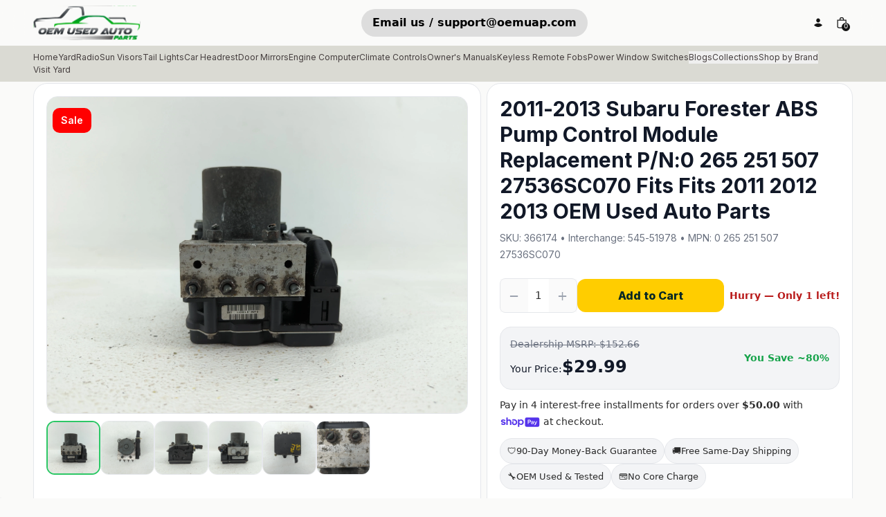

--- FILE ---
content_type: text/html
request_url: https://oemusedautoparts1.com/products/2011-2013-subaru-forester-abs-pump-control-module-replacement-p-n-0-265-251-507-27536sc070-fits-2011-2012-2013-oem-used-auto-parts-3
body_size: 41868
content:
<!DOCTYPE html><html lang="EN"><head><meta charSet="utf-8"/><meta name="viewport" content="width=device-width,initial-scale=1"/><meta name="msvalidate.01" content="A352E6A0AF9A652267361BBB572B8468"/><meta name="facebook-domain-verification" content="ni05egcbwa8qwu21onavmhdd3uk26z"/><meta name="google-site-verification" content="3gG8Sb4XHGDjw7Ocl1Wd1wzt5KwfMew6CoNsSuXGqFo"/><meta name="msvalidate.01" content="AA0662E14947CF49F2194D896C051FD7"/><meta name="DC.title" content="OEM Used Auto Parts"/><meta name="geo.region" content="US-NV"/><meta name="geo.placename" content="Las Vegas"/><meta name="geo.position" content="39.78373;-100.445882"/><meta name="ICBM" content="39.78373, -100.445882"/><link rel="stylesheet" href="https://cdn.shopify.com/oxygen-v2/24451/8742/17764/2890390/assets/app-ekzRTaNb.css"/><link rel="stylesheet" href="https://cdn.shopify.com/oxygen-v2/24451/8742/17764/2890390/assets/animate-DxFWTi-i.css"/><link rel="stylesheet" href="https://cdn.shopify.com/oxygen-v2/24451/8742/17764/2890390/assets/sampleChatBot-Dce-ZPsp.css"/><link rel="stylesheet" href="https://cdn.shopify.com/oxygen-v2/24451/8742/17764/2890390/assets/table-BPJOW1HI.css"/><title>2011-2013 Subaru Forester ABS Pump Control Module Replacement P/N:0 265 251 507 27536SC070 Fits Fits 2011 2012 2013 O...</title><meta property="og:title" content="2011-2013 Subaru Forester ABS Pump Control Module Replacement P/N:0 265 251 507 27536SC070 Fits Fits 2011 2012 2013 O..."/><meta property="twitter:title" content="2011-2013 Subaru Forester ABS Pump Control Module Replacement P/N:0 265 251 507 27536SC070 Fits Fits 2011 2012 2013 O..."/><meta name="description" content="Shop online for 2011-2013 Subaru Forester ABS Pump Control Module Replacement P/N:0 265 251 507 27536SC070 Fits Fits 2011 2012 2013 OEM Used Auto Parts...."/><meta property="og:description" content="Shop online for 2011-2013 Subaru Forester ABS Pump Control Module Replacement P/N:0 265 251 507 27536SC070 Fits Fits 2011 2012 2013 OEM Used Auto Parts...."/><meta property="twitter:description" content="Shop online for 2011-2013 Subaru Forester ABS Pump Control Module Replacement P/N:0 265 251 507 27536SC070 Fits Fits 2011 2012 2013 OEM Used Auto Parts...."/><meta property="twitter:site" content="@shopify"/><meta property="twitter:creator" content="@shopify"/><link rel="canonical" href="https://oemusedautoparts1.com/products/2011-2013-subaru-forester-abs-pump-control-module-replacement-p-n-0-265-251-507-27536sc070-fits-2011-2012-2013-oem-used-auto-parts-3"/><meta property="og:url" content="https://oemusedautoparts1.com/products/2011-2013-subaru-forester-abs-pump-control-module-replacement-p-n-0-265-251-507-27536sc070-fits-2011-2012-2013-oem-used-auto-parts-3"/><meta name="robots" content="index,follow"/><script type="application/ld+json">{"@context":"https://schema.org","@type":"Organization","name":"Oemusedautoparts1.com","logo":"https://cdn.shopify.com/s/files/1/1225/1056/files/Capture.jpg?v=1657133285","sameAs":["https://twitter.com/shopify","https://facebook.com/shopify","https://instagram.com/shopify","https://youtube.com/shopify","https://tiktok.com/@shopify"],"url":"https://oemusedautoparts1.com/products/2011-2013-subaru-forester-abs-pump-control-module-replacement-p-n-0-265-251-507-27536sc070-fits-2011-2012-2013-oem-used-auto-parts-3","potentialAction":{"@type":"SearchAction","target":"https://oemusedautoparts1.com/products/2011-2013-subaru-forester-abs-pump-control-module-replacement-p-n-0-265-251-507-27536sc070-fits-2011-2012-2013-oem-used-auto-parts-3search?q={search_term}","query":"required name='search_term'"}}</script><script type="application/ld+json">{"@context":"https://schema.org","@type":"BreadcrumbList","itemListElement":[{"@type":"ListItem","position":1,"name":"Products","item":"https://oemusedautoparts1.com/products"},{"@type":"ListItem","position":2,"name":"2011-2013 Subaru Forester ABS Pump Control Module Replacement P/N:0 265 251 507 27536SC070 Fits Fits 2011 2012 2013 OEM Used Auto Parts"}]}</script><script type="application/ld+json">{"@context":"https://schema.org","@type":"Product","brand":{"@type":"Brand","name":"Oemusedautoparts1.com"},"description":"Shop online for 2011-2013 Subaru Forester ABS Pump Control Module Replacement P/N:0 265 251 507 27536SC070 Fits Fits 2011 2012 2013 OEM Used Auto Parts....","image":["https://cdn.shopify.com/s/files/1/1225/1056/files/2012-SUBARU-FORESTER-366174-02.jpg?v=1758444430"],"name":"2011-2013 Subaru Forester ABS Pump Control Module Replacement P/N:0 265 251 507 27536SC070 Fits Fits 2011 2012 2013 OEM Used Auto Parts","offers":[{"@type":"Offer","availability":"https://schema.org/InStock","price":29.99,"priceCurrency":"USD","priceValidUntil":"2026-02-23","sku":"366174","url":"https://oemusedautoparts1.com/products/2011-2013-subaru-forester-abs-pump-control-module-replacement-p-n-0-265-251-507-27536sc070-fits-2011-2012-2013-oem-used-auto-parts-3?Title=Default+Title"}],"sku":"366174","url":"https://oemusedautoparts1.com/products/2011-2013-subaru-forester-abs-pump-control-module-replacement-p-n-0-265-251-507-27536sc070-fits-2011-2012-2013-oem-used-auto-parts-3"}</script><meta property="og:image:url" content="https://cdn.shopify.com/s/files/1/1225/1056/files/2012-SUBARU-FORESTER-366174-02.jpg?v=1758444430"/><meta property="og:image:secure_url" content="https://cdn.shopify.com/s/files/1/1225/1056/files/2012-SUBARU-FORESTER-366174-02.jpg?v=1758444430"/><meta property="og:image:type" content="image/jpeg"/><meta property="og:image:width" content="4080"/><meta property="og:image:height" content="3072"/><meta property="og:image:alt" content="2011-2013 Subaru Forester ABS Pump Control Module Replacement P/N:0 265 251 507 27536SC070 Fits Fits 2011 2012 2013 OEM Used"/><link rel="stylesheet" href="https://fonts.googleapis.com/css2?family=Poppins:wght@400;700&amp;display=swap"/><link rel="stylesheet" href="https://fonts.googleapis.com/css2?family=Inter:wght@100;200;300;400;500;600;700;800;900&amp;display=swap"/><link rel="preconnect" href="https://cdn.shopify.com"/><link rel="preconnect" href="https://oemusedautoparts1.com"/><link rel="icon" type="image/ico" href="https://cdn.shopify.com/oxygen-v2/24451/8742/17764/2890390/favicon.ico"/><link rel="preconnect dns-prefetch" href="https://api.config-security.com/" crossorigin="anonymous"/><link rel="preconnect dns-prefetch" href="https://conf.config-security.com/" crossorigin="anonymous"/><link rel="alternate" href="https://oemusedautoparts1.com/products/2020-ford-explorer-master-power-window-switch-replacement-driver-side-left-fits-oem-used-auto-parts" hrefLang="en-US"/><link rel="alternate" href="https://oemusedautoparts1.com/en-ca/products/2020-ford-explorer-master-power-window-switch-replacement-driver-side-left-fits-oem-used-auto-parts" hrefLang="en-CA"/><link rel="alternate" href="https://oemusedautoparts1.com/products/2008-2012-jeep-liberty-driver-left-oem-head-light-headlight-lamp" hrefLang="en-US"/><link rel="alternate" href="https://oemusedautoparts1.com/en-ca/products/2008-2012-jeep-liberty-driver-left-oem-head-light-headlight-lamp" hrefLang="en-CA"/><link rel="alternate" href="https://oemusedautoparts1.com/products/2019-2020-ford-edge-fusebox-fuse-box-panel-relay-module-p-n-g2gt14a075aa-fits-fits-2019-2020-oem-used-auto-parts-2" hrefLang="en-US"/><link rel="alternate" href="https://oemusedautoparts1.com/en-ca/products/2019-2020-ford-edge-fusebox-fuse-box-panel-relay-module-p-n-g2gt14a075aa-fits-fits-2019-2020-oem-used-auto-parts-2" hrefLang="en-CA"/><link rel="alternate" href="https://oemusedautoparts1.com/products/2016-2018-nissan-altima-hood-oem" hrefLang="en-US"/><link rel="alternate" href="https://oemusedautoparts1.com/en-ca/products/2016-2018-nissan-altima-hood-oem" hrefLang="en-CA"/><link rel="alternate" href="https://oemusedautoparts1.com/products/2007-toyota-avalon-instrument-cluster-speedometer-gauges-p-n-tn257440-0260-fits-oem-used-auto-parts" hrefLang="en-US"/><link rel="alternate" href="https://oemusedautoparts1.com/en-ca/products/2007-toyota-avalon-instrument-cluster-speedometer-gauges-p-n-tn257440-0260-fits-oem-used-auto-parts" hrefLang="en-CA"/><link rel="alternate" href="https://oemusedautoparts1.com/products/2009-2012-audi-a4-quattro-sun-visor-shade-replacement-driver-left-mirror-fits-fits-2009-2010-2011-2012-oem-used-auto-parts" hrefLang="en-US"/><link rel="alternate" href="https://oemusedautoparts1.com/en-ca/products/2009-2012-audi-a4-quattro-sun-visor-shade-replacement-driver-left-mirror-fits-fits-2009-2010-2011-2012-oem-used-auto-parts" hrefLang="en-CA"/><link rel="alternate" href="https://oemusedautoparts1.com/products/2007-2010-lincoln-mkz-fusebox-fuse-box-panel-relay-module-fits-fits-2007-2008-2009-2010-oem-used-auto-parts-6" hrefLang="en-US"/><link rel="alternate" href="https://oemusedautoparts1.com/en-ca/products/2007-2010-lincoln-mkz-fusebox-fuse-box-panel-relay-module-fits-fits-2007-2008-2009-2010-oem-used-auto-parts-6" hrefLang="en-CA"/><link rel="alternate" href="https://oemusedautoparts1.com/products/2015-2018-kia-sedona-abs-pump-control-module-replacement-p-n-58920-a9350-fits-2015-2016-2017-2018-oem-used-auto-parts-2" hrefLang="en-US"/><link rel="alternate" href="https://oemusedautoparts1.com/en-ca/products/2015-2018-kia-sedona-abs-pump-control-module-replacement-p-n-58920-a9350-fits-2015-2016-2017-2018-oem-used-auto-parts-2" hrefLang="en-CA"/><link rel="alternate" href="https://oemusedautoparts1.com/products/2012-2019-chevrolet-sonic-sun-visor-shade-replacement-passenger-right-mirror-fits-2012-2013-2014-2015-2016-2017-2018-2019-oem-used-auto-parts-4" hrefLang="en-US"/><link rel="alternate" href="https://oemusedautoparts1.com/en-ca/products/2012-2019-chevrolet-sonic-sun-visor-shade-replacement-passenger-right-mirror-fits-2012-2013-2014-2015-2016-2017-2018-2019-oem-used-auto-parts-4" hrefLang="en-CA"/><link rel="alternate" href="https://oemusedautoparts1.com/products/2013-2016-ford-escape-2-5l-engine-motor-complete-assembly-186k-miles-tested-runs-good-oem-used-auto-parts" hrefLang="en-US"/><link rel="alternate" href="https://oemusedautoparts1.com/en-ca/products/2013-2016-ford-escape-2-5l-engine-motor-complete-assembly-186k-miles-tested-runs-good-oem-used-auto-parts" hrefLang="en-CA"/><link rel="alternate" href="https://oemusedautoparts1.com/products/2011-2014-hyundai-sonata-fusebox-fuse-box-panel-relay-module-p-n-vs912003q193m0-vs912003q290mg-fits-2011-2012-2013-2014-oem-used-auto-parts-2" hrefLang="en-US"/><link rel="alternate" href="https://oemusedautoparts1.com/en-ca/products/2011-2014-hyundai-sonata-fusebox-fuse-box-panel-relay-module-p-n-vs912003q193m0-vs912003q290mg-fits-2011-2012-2013-2014-oem-used-auto-parts-2" hrefLang="en-CA"/><link rel="alternate" href="https://oemusedautoparts1.com/products/2011-2014-hyundai-sonata-tail-light-assembly-passenger-right-oem-p-n-92403-4r0-fits-fits-2011-2012-2013-2014-oem-used-auto-parts" hrefLang="en-US"/><link rel="alternate" href="https://oemusedautoparts1.com/en-ca/products/2011-2014-hyundai-sonata-tail-light-assembly-passenger-right-oem-p-n-92403-4r0-fits-fits-2011-2012-2013-2014-oem-used-auto-parts" hrefLang="en-CA"/><link rel="alternate" href="https://oemusedautoparts1.com/products/2009-2012-audi-a4-sun-visor-shade-replacement-driver-left-mirror-fits-fits-2009-2010-2011-2012-oem-used-auto-parts-12" hrefLang="en-US"/><link rel="alternate" href="https://oemusedautoparts1.com/en-ca/products/2009-2012-audi-a4-sun-visor-shade-replacement-driver-left-mirror-fits-fits-2009-2010-2011-2012-oem-used-auto-parts-12" hrefLang="en-CA"/><link rel="alternate" href="https://oemusedautoparts1.com/products/2012-2016-chevrolet-cruze-climate-control-module-temperature-ac-heater-replacement-p-n-95146207-fits-fits-2012-2013-2014-2015-2016-oem-used-auto-parts-51" hrefLang="en-US"/><link rel="alternate" href="https://oemusedautoparts1.com/en-ca/products/2012-2016-chevrolet-cruze-climate-control-module-temperature-ac-heater-replacement-p-n-95146207-fits-fits-2012-2013-2014-2015-2016-oem-used-auto-parts-51" hrefLang="en-CA"/><link rel="alternate" href="https://oemusedautoparts1.com/products/2012-2018-ford-focus-car-starter-motor-solenoid-oem-p-n-fj5t-11000-aa-bb5t-11000-ba-fits-oem-used-auto-parts" hrefLang="en-US"/><link rel="alternate" href="https://oemusedautoparts1.com/en-ca/products/2012-2018-ford-focus-car-starter-motor-solenoid-oem-p-n-fj5t-11000-aa-bb5t-11000-ba-fits-oem-used-auto-parts" hrefLang="en-CA"/><link rel="alternate" href="https://oemusedautoparts1.com/products/2007-2016-toyota-sienna-throttle-body-p-n-22030-0p050-fits-2005-2006-2007-2008-2009-2010-2011-2012-2013-2014-2015-2016-2017-2018-oem-used-auto-parts-24" hrefLang="en-US"/><link rel="alternate" href="https://oemusedautoparts1.com/en-ca/products/2007-2016-toyota-sienna-throttle-body-p-n-22030-0p050-fits-2005-2006-2007-2008-2009-2010-2011-2012-2013-2014-2015-2016-2017-2018-oem-used-auto-parts-24" hrefLang="en-CA"/><link rel="alternate" href="https://oemusedautoparts1.com/products/2012-ford-focus-instrument-cluster-speedometer-gauges-p-n-cm5t-10849-tn-fits-oem-used-auto-parts-1" hrefLang="en-US"/><link rel="alternate" href="https://oemusedautoparts1.com/en-ca/products/2012-ford-focus-instrument-cluster-speedometer-gauges-p-n-cm5t-10849-tn-fits-oem-used-auto-parts-1" hrefLang="en-CA"/><link rel="alternate" href="https://oemusedautoparts1.com/products/2007-2009-toyota-camry-fusebox-fuse-box-panel-relay-module-p-n-82720-06090-fits-fits-2007-2008-2009-oem-used-auto-parts-1" hrefLang="en-US"/><link rel="alternate" href="https://oemusedautoparts1.com/en-ca/products/2007-2009-toyota-camry-fusebox-fuse-box-panel-relay-module-p-n-82720-06090-fits-fits-2007-2008-2009-oem-used-auto-parts-1" hrefLang="en-CA"/><link rel="alternate" href="https://oemusedautoparts1.com/products/2013-2019-ford-escape-alternator-replacement-generator-charging-assembly-engine-oem-p-n-tn104210-6541-cj5t-10300-ga-fits-oem-used-auto-parts" hrefLang="en-US"/><link rel="alternate" href="https://oemusedautoparts1.com/en-ca/products/2013-2019-ford-escape-alternator-replacement-generator-charging-assembly-engine-oem-p-n-tn104210-6541-cj5t-10300-ga-fits-oem-used-auto-parts" hrefLang="en-CA"/><link rel="alternate" href="https://oemusedautoparts1.com/products/2001-2003-chevrolet-silverado-1500-car-starter-motor-solenoid-oem-fits-fits-2001-2002-2003-oem-used-auto-parts" hrefLang="en-US"/><link rel="alternate" href="https://oemusedautoparts1.com/en-ca/products/2001-2003-chevrolet-silverado-1500-car-starter-motor-solenoid-oem-fits-fits-2001-2002-2003-oem-used-auto-parts" hrefLang="en-CA"/><link rel="alternate" href="https://oemusedautoparts1.com/products/2012-2015-chevrolet-captiva-sport-side-mirror-replacement-passenger-right-view-door-mirror-fits-oem-used-auto-parts-7" hrefLang="en-US"/><link rel="alternate" href="https://oemusedautoparts1.com/en-ca/products/2012-2015-chevrolet-captiva-sport-side-mirror-replacement-passenger-right-view-door-mirror-fits-oem-used-auto-parts-7" hrefLang="en-CA"/><link rel="alternate" href="https://oemusedautoparts1.com/products/2016-2018-chevrolet-malibu-side-mirror-replacement-driver-left-view-door-mirror-fits-fits-2016-2017-2018-oem-used-auto-parts-1" hrefLang="en-US"/><link rel="alternate" href="https://oemusedautoparts1.com/en-ca/products/2016-2018-chevrolet-malibu-side-mirror-replacement-driver-left-view-door-mirror-fits-fits-2016-2017-2018-oem-used-auto-parts-1" hrefLang="en-CA"/><link rel="alternate" href="https://oemusedautoparts1.com/products/2014-2019-toyota-corolla-radio-am-fm-cd-player-receiver-replacement-p-n-86140-02470-fits-oem-used-auto-parts" hrefLang="en-US"/><link rel="alternate" href="https://oemusedautoparts1.com/en-ca/products/2014-2019-toyota-corolla-radio-am-fm-cd-player-receiver-replacement-p-n-86140-02470-fits-oem-used-auto-parts" hrefLang="en-CA"/><link rel="alternate" href="https://oemusedautoparts1.com/products/2009-2011-toyota-rav4-abs-pump-control-module-replacement-fits-fits-2009-2010-2011-oem-used-auto-parts" hrefLang="en-US"/><link rel="alternate" href="https://oemusedautoparts1.com/en-ca/products/2009-2011-toyota-rav4-abs-pump-control-module-replacement-fits-fits-2009-2010-2011-oem-used-auto-parts" hrefLang="en-CA"/><link rel="alternate" href="https://oemusedautoparts1.com/products/2012-2015-chevrolet-captiva-sport-side-mirror-replacement-passenger-right-view-door-mirror-fits-oem-used-auto-parts" hrefLang="en-US"/><link rel="alternate" href="https://oemusedautoparts1.com/en-ca/products/2012-2015-chevrolet-captiva-sport-side-mirror-replacement-passenger-right-view-door-mirror-fits-oem-used-auto-parts" hrefLang="en-CA"/><link rel="alternate" href="https://oemusedautoparts1.com/products/2011-2012-chevrolet-cruze-climate-control-module-temperature-ac-heater-replacement-p-n-95017054-fits-2011-2012-oem-used-auto-parts-9" hrefLang="en-US"/><link rel="alternate" href="https://oemusedautoparts1.com/en-ca/products/2011-2012-chevrolet-cruze-climate-control-module-temperature-ac-heater-replacement-p-n-95017054-fits-2011-2012-oem-used-auto-parts-9" hrefLang="en-CA"/><link rel="alternate" href="https://oemusedautoparts1.com/products/2002-2005-ford-explorer-passenger-right-side-tail-light-taillight-oem-255197" hrefLang="en-US"/><link rel="alternate" href="https://oemusedautoparts1.com/en-ca/products/2002-2005-ford-explorer-passenger-right-side-tail-light-taillight-oem-255197" hrefLang="en-CA"/><link rel="alternate" href="https://oemusedautoparts1.com/products/2004-ford-freestyle-owners-manual-243545" hrefLang="en-US"/><link rel="alternate" href="https://oemusedautoparts1.com/en-ca/products/2004-ford-freestyle-owners-manual-243545" hrefLang="en-CA"/><link rel="alternate" href="https://oemusedautoparts1.com/products/2001-2005-ford-ranger-passenger-right-oem-front-light-lamp-247409" hrefLang="en-US"/><link rel="alternate" href="https://oemusedautoparts1.com/en-ca/products/2001-2005-ford-ranger-passenger-right-oem-front-light-lamp-247409" hrefLang="en-CA"/><link rel="alternate" href="https://oemusedautoparts1.com/products/2004-ford-escape-owners-manual-book-guide-oem-used-auto-parts" hrefLang="en-US"/><link rel="alternate" href="https://oemusedautoparts1.com/en-ca/products/2004-ford-escape-owners-manual-book-guide-oem-used-auto-parts" hrefLang="en-CA"/><link rel="alternate" href="https://oemusedautoparts1.com/products/2007-nissan-xterra-tire-pressure-monitoring-system-sensor-tpms-2" hrefLang="en-US"/><link rel="alternate" href="https://oemusedautoparts1.com/en-ca/products/2007-nissan-xterra-tire-pressure-monitoring-system-sensor-tpms-2" hrefLang="en-CA"/><link rel="alternate" href="https://oemusedautoparts1.com/products/2023-nissan-altima-sun-visor-shade-replacement-driver-left-mirror-fits-oem-used-auto-parts-1" hrefLang="en-US"/><link rel="alternate" href="https://oemusedautoparts1.com/en-ca/products/2023-nissan-altima-sun-visor-shade-replacement-driver-left-mirror-fits-oem-used-auto-parts-1" hrefLang="en-CA"/><link rel="alternate" href="https://oemusedautoparts1.com/products/2007-nissan-xterra-tire-pressure-monitoring-system-sensor-tpms-1" hrefLang="en-US"/><link rel="alternate" href="https://oemusedautoparts1.com/en-ca/products/2007-nissan-xterra-tire-pressure-monitoring-system-sensor-tpms-1" hrefLang="en-CA"/><link rel="alternate" href="https://oemusedautoparts1.com/products/2005-ford-expedition-abs-pump-control-module-replacement-p-n-601193174303861-0206-0119-fits-oem-used-auto-parts" hrefLang="en-US"/><link rel="alternate" href="https://oemusedautoparts1.com/en-ca/products/2005-ford-expedition-abs-pump-control-module-replacement-p-n-601193174303861-0206-0119-fits-oem-used-auto-parts" hrefLang="en-CA"/><link rel="alternate" href="https://oemusedautoparts1.com/products/2004-ford-explorer-owners-manual-book-guide-oem-used-auto-parts-1" hrefLang="en-US"/><link rel="alternate" href="https://oemusedautoparts1.com/en-ca/products/2004-ford-explorer-owners-manual-book-guide-oem-used-auto-parts-1" hrefLang="en-CA"/><link rel="alternate" href="https://oemusedautoparts1.com/products/2007-2012-lincoln-mkz-driver-front-lower-control-arm-oem-1" hrefLang="en-US"/><link rel="alternate" href="https://oemusedautoparts1.com/en-ca/products/2007-2012-lincoln-mkz-driver-front-lower-control-arm-oem-1" hrefLang="en-CA"/><link rel="alternate" href="https://oemusedautoparts1.com/products/1998-honda-accord-headrest-head-rest-front-driver-passenger-seat-fits-oem-used-auto-parts" hrefLang="en-US"/><link rel="alternate" href="https://oemusedautoparts1.com/en-ca/products/1998-honda-accord-headrest-head-rest-front-driver-passenger-seat-fits-oem-used-auto-parts" hrefLang="en-CA"/><link rel="alternate" href="https://oemusedautoparts1.com/products/2021-chevrolet-equinox-overhead-roof-console-1" hrefLang="en-US"/><link rel="alternate" href="https://oemusedautoparts1.com/en-ca/products/2021-chevrolet-equinox-overhead-roof-console-1" hrefLang="en-CA"/><link rel="alternate" href="https://oemusedautoparts1.com/products/2007-chrysler-pacifica-tail-light-assembly-driver-left-oem-fits-oem-used-auto-parts-1" hrefLang="en-US"/><link rel="alternate" href="https://oemusedautoparts1.com/en-ca/products/2007-chrysler-pacifica-tail-light-assembly-driver-left-oem-fits-oem-used-auto-parts-1" hrefLang="en-CA"/><link rel="alternate" href="https://oemusedautoparts1.com/products/1998-honda-accord-passenger-glove-box-door-storage-compartment" hrefLang="en-US"/><link rel="alternate" href="https://oemusedautoparts1.com/en-ca/products/1998-honda-accord-passenger-glove-box-door-storage-compartment" hrefLang="en-CA"/><link rel="alternate" href="https://oemusedautoparts1.com/products/2010-2012-lincoln-mkz-brake-master-cylinder-1" hrefLang="en-US"/><link rel="alternate" href="https://oemusedautoparts1.com/en-ca/products/2010-2012-lincoln-mkz-brake-master-cylinder-1" hrefLang="en-CA"/><link rel="alternate" href="https://oemusedautoparts1.com/products/2018-2021-nissan-leaf-master-power-window-switch-replacement-driver-side-left-p-n-25401-5sa0a-fits-fits-2018-2019-2020-2021-oem-used-auto-parts-2" hrefLang="en-US"/><link rel="alternate" href="https://oemusedautoparts1.com/en-ca/products/2018-2021-nissan-leaf-master-power-window-switch-replacement-driver-side-left-p-n-25401-5sa0a-fits-fits-2018-2019-2020-2021-oem-used-auto-parts-2" hrefLang="en-CA"/><link rel="alternate" href="https://oemusedautoparts1.com/products/2019-2020-hyundai-santa-fe-abs-pump-control-module-replacement-p-n-58900-s2600-fits-fits-2019-2020-oem-used-auto-parts-2" hrefLang="en-US"/><link rel="alternate" href="https://oemusedautoparts1.com/en-ca/products/2019-2020-hyundai-santa-fe-abs-pump-control-module-replacement-p-n-58900-s2600-fits-fits-2019-2020-oem-used-auto-parts-2" hrefLang="en-CA"/><link rel="alternate" href="https://oemusedautoparts1.com/products/2004-2008-chrysler-pacifica-radio-am-fm-cd-player-receiver-replacement-fits-fits-2004-2005-2006-2007-2008-oem-used-auto-parts-1" hrefLang="en-US"/><link rel="alternate" href="https://oemusedautoparts1.com/en-ca/products/2004-2008-chrysler-pacifica-radio-am-fm-cd-player-receiver-replacement-fits-fits-2004-2005-2006-2007-2008-oem-used-auto-parts-1" hrefLang="en-CA"/><link rel="alternate" href="https://oemusedautoparts1.com/products/2022-hyundai-kona-pcm-engine-control-computer-ecu-ecm-pcu-oem-p-n-39175-2jdf0-fits-oem-used-auto-parts" hrefLang="en-US"/><link rel="alternate" href="https://oemusedautoparts1.com/en-ca/products/2022-hyundai-kona-pcm-engine-control-computer-ecu-ecm-pcu-oem-p-n-39175-2jdf0-fits-oem-used-auto-parts" hrefLang="en-CA"/><link rel="alternate" href="https://oemusedautoparts1.com/products/2022-hyundai-kona-pcm-engine-control-computer-ecu-ecm-pcu-oem-p-n-39171-2jdf0-fits-oem-used-auto-parts-2" hrefLang="en-US"/><link rel="alternate" href="https://oemusedautoparts1.com/en-ca/products/2022-hyundai-kona-pcm-engine-control-computer-ecu-ecm-pcu-oem-p-n-39171-2jdf0-fits-oem-used-auto-parts-2" hrefLang="en-CA"/><link rel="alternate" href="https://oemusedautoparts1.com/products/2022-kia-soul-pcm-engine-control-computer-ecu-ecm-pcu-oem-p-n-39173-2elc2-39172-2elc2-fits-oem-used-auto-parts" hrefLang="en-US"/><link rel="alternate" href="https://oemusedautoparts1.com/en-ca/products/2022-kia-soul-pcm-engine-control-computer-ecu-ecm-pcu-oem-p-n-39173-2elc2-39172-2elc2-fits-oem-used-auto-parts" hrefLang="en-CA"/><link rel="alternate" href="https://oemusedautoparts1.com/products/2018-2022-hyundai-accent-master-power-window-switch-replacement-driver-side-left-p-n-180926-299174009-fits-oem-used-auto-parts" hrefLang="en-US"/><link rel="alternate" href="https://oemusedautoparts1.com/en-ca/products/2018-2022-hyundai-accent-master-power-window-switch-replacement-driver-side-left-p-n-180926-299174009-fits-oem-used-auto-parts" hrefLang="en-CA"/><link rel="alternate" href="https://oemusedautoparts1.com/products/1998-2000-honda-accord-radio-am-fm-cd-player-receiver-replacement-fits-fits-1998-1999-2000-2001-2002-2003-2004-oem-used-auto-parts" hrefLang="en-US"/><link rel="alternate" href="https://oemusedautoparts1.com/en-ca/products/1998-2000-honda-accord-radio-am-fm-cd-player-receiver-replacement-fits-fits-1998-1999-2000-2001-2002-2003-2004-oem-used-auto-parts" hrefLang="en-CA"/><link rel="alternate" href="https://oemusedautoparts1.com/products/1998-1999-honda-accord-headrest-head-rest-front-driver-passenger-seat-fits-fits-1998-1999-oem-used-auto-parts" hrefLang="en-US"/><link rel="alternate" href="https://oemusedautoparts1.com/en-ca/products/1998-1999-honda-accord-headrest-head-rest-front-driver-passenger-seat-fits-fits-1998-1999-oem-used-auto-parts" hrefLang="en-CA"/><link rel="alternate" href="https://oemusedautoparts1.com/products/1998-2002-honda-accord-sun-visor-shade-replacement-passenger-right-mirror-fits-fits-1998-1999-2000-2001-2002-oem-used-auto-parts-9" hrefLang="en-US"/><link rel="alternate" href="https://oemusedautoparts1.com/en-ca/products/1998-2002-honda-accord-sun-visor-shade-replacement-passenger-right-mirror-fits-fits-1998-1999-2000-2001-2002-oem-used-auto-parts-9" hrefLang="en-CA"/><link rel="alternate" href="https://oemusedautoparts1.com/products/2020-2021-chevrolet-malibu-pcm-engine-control-computer-ecu-ecm-pcu-oem-p-n-12718932-fits-fits-2020-2021-2022-oem-used-auto-parts-7" hrefLang="en-US"/><link rel="alternate" href="https://oemusedautoparts1.com/en-ca/products/2020-2021-chevrolet-malibu-pcm-engine-control-computer-ecu-ecm-pcu-oem-p-n-12718932-fits-fits-2020-2021-2022-oem-used-auto-parts-7" hrefLang="en-CA"/><link rel="alternate" href="https://oemusedautoparts1.com/products/2019-2020-bmw-330i-interior-rear-view-mirror-replacement-oem-p-n-e11048370-fits-fits-2019-2020-2021-2022-oem-used-auto-parts" hrefLang="en-US"/><link rel="alternate" href="https://oemusedautoparts1.com/en-ca/products/2019-2020-bmw-330i-interior-rear-view-mirror-replacement-oem-p-n-e11048370-fits-fits-2019-2020-2021-2022-oem-used-auto-parts" hrefLang="en-CA"/><link rel="alternate" href="https://oemusedautoparts1.com/products/2018-2022-chevrolet-equinox-interior-rear-view-mirror-replacement-oem-p-n-e11026150-fits-oem-used-auto-parts-20" hrefLang="en-US"/><link rel="alternate" href="https://oemusedautoparts1.com/en-ca/products/2018-2022-chevrolet-equinox-interior-rear-view-mirror-replacement-oem-p-n-e11026150-fits-oem-used-auto-parts-20" hrefLang="en-CA"/><link rel="alternate" href="https://oemusedautoparts1.com/products/2018-2021-hyundai-kona-interior-rear-view-mirror-replacement-oem-p-n-e13049848-fits-oem-used-auto-parts-11" hrefLang="en-US"/><link rel="alternate" href="https://oemusedautoparts1.com/en-ca/products/2018-2021-hyundai-kona-interior-rear-view-mirror-replacement-oem-p-n-e13049848-fits-oem-used-auto-parts-11" hrefLang="en-CA"/><link rel="alternate" href="https://oemusedautoparts1.com/products/2020-2022-chevrolet-equinox-radio-am-fm-cd-player-receiver-replacement-p-n-84799542-fits-fits-2020-2021-2022-oem-used-auto-parts" hrefLang="en-US"/><link rel="alternate" href="https://oemusedautoparts1.com/en-ca/products/2020-2022-chevrolet-equinox-radio-am-fm-cd-player-receiver-replacement-p-n-84799542-fits-fits-2020-2021-2022-oem-used-auto-parts" hrefLang="en-CA"/><link rel="alternate" href="https://oemusedautoparts1.com/products/2001-pontiac-grand-prix-engine-cover" hrefLang="en-US"/><link rel="alternate" href="https://oemusedautoparts1.com/en-ca/products/2001-pontiac-grand-prix-engine-cover" hrefLang="en-CA"/><link rel="alternate" href="https://oemusedautoparts1.com/products/2006-honda-accord-engine-cover-7" hrefLang="en-US"/><link rel="alternate" href="https://oemusedautoparts1.com/en-ca/products/2006-honda-accord-engine-cover-7" hrefLang="en-CA"/><link rel="alternate" href="https://oemusedautoparts1.com/products/2000-2005-buick-lesabre-master-power-window-switch-replacement-driver-side-left-fits-fits-2000-2001-2002-2003-2004-2005-oem-used-auto-parts-3" hrefLang="en-US"/><link rel="alternate" href="https://oemusedautoparts1.com/en-ca/products/2000-2005-buick-lesabre-master-power-window-switch-replacement-driver-side-left-fits-fits-2000-2001-2002-2003-2004-2005-oem-used-auto-parts-3" hrefLang="en-CA"/><link rel="alternate" href="https://oemusedautoparts1.com/products/1998-honda-accord-passenger-right-side-view-manual-door-mirror" hrefLang="en-US"/><link rel="alternate" href="https://oemusedautoparts1.com/en-ca/products/1998-honda-accord-passenger-right-side-view-manual-door-mirror" hrefLang="en-CA"/><link rel="alternate" href="https://oemusedautoparts1.com/products/2007-2010-lincoln-mkz-rear-driveshaft-oem-1" hrefLang="en-US"/><link rel="alternate" href="https://oemusedautoparts1.com/en-ca/products/2007-2010-lincoln-mkz-rear-driveshaft-oem-1" hrefLang="en-CA"/><link rel="alternate" href="https://oemusedautoparts1.com/products/2010-2012-lincoln-mkz-driver-fender-1" hrefLang="en-US"/><link rel="alternate" href="https://oemusedautoparts1.com/en-ca/products/2010-2012-lincoln-mkz-driver-fender-1" hrefLang="en-CA"/><link rel="alternate" href="https://oemusedautoparts1.com/products/1998-2004-chevrolet-s10-driver-left-oem-head-light-headlight-lamp-5" hrefLang="en-US"/><link rel="alternate" href="https://oemusedautoparts1.com/en-ca/products/1998-2004-chevrolet-s10-driver-left-oem-head-light-headlight-lamp-5" hrefLang="en-CA"/><link rel="alternate" href="https://oemusedautoparts1.com/products/2007-2012-lincoln-mkz-drivers-front-spindle-knuckle-oem-5" hrefLang="en-US"/><link rel="alternate" href="https://oemusedautoparts1.com/en-ca/products/2007-2012-lincoln-mkz-drivers-front-spindle-knuckle-oem-5" hrefLang="en-CA"/><link rel="alternate" href="https://oemusedautoparts1.com/products/2013-2019-ford-escape-master-power-window-switch-replacement-driver-side-left-p-n-bm5t-14a132-ab-fits-oem-used-auto-parts-14" hrefLang="en-US"/><link rel="alternate" href="https://oemusedautoparts1.com/en-ca/products/2013-2019-ford-escape-master-power-window-switch-replacement-driver-side-left-p-n-bm5t-14a132-ab-fits-oem-used-auto-parts-14" hrefLang="en-CA"/><link rel="alternate" href="https://oemusedautoparts1.com/products/2007-suzuki-reno-tail-light-assembly-passenger-right-oem-fits-oem-used-auto-parts" hrefLang="en-US"/><link rel="alternate" href="https://oemusedautoparts1.com/en-ca/products/2007-suzuki-reno-tail-light-assembly-passenger-right-oem-fits-oem-used-auto-parts" hrefLang="en-CA"/><link rel="alternate" href="https://oemusedautoparts1.com/products/2022-hyundai-tucson-sun-visor-shade-replacement-driver-left-mirror-fits-oem-used-auto-parts-15" hrefLang="en-US"/><link rel="alternate" href="https://oemusedautoparts1.com/en-ca/products/2022-hyundai-tucson-sun-visor-shade-replacement-driver-left-mirror-fits-oem-used-auto-parts-15" hrefLang="en-CA"/><link rel="alternate" href="https://oemusedautoparts1.com/products/2013-2019-ford-escape-master-power-window-switch-replacement-driver-side-left-p-n-bm5t-14a132-aa-fits-oem-used-auto-parts-53" hrefLang="en-US"/><link rel="alternate" href="https://oemusedautoparts1.com/en-ca/products/2013-2019-ford-escape-master-power-window-switch-replacement-driver-side-left-p-n-bm5t-14a132-aa-fits-oem-used-auto-parts-53" hrefLang="en-CA"/><link rel="alternate" href="https://oemusedautoparts1.com/products/2017-2018-kia-forte-sun-visor-shade-replacement-passenger-right-mirror-fits-2017-2018-oem-used-auto-parts-6" hrefLang="en-US"/><link rel="alternate" href="https://oemusedautoparts1.com/en-ca/products/2017-2018-kia-forte-sun-visor-shade-replacement-passenger-right-mirror-fits-2017-2018-oem-used-auto-parts-6" hrefLang="en-CA"/><link rel="alternate" href="https://oemusedautoparts1.com/products/2010-2012-lincoln-mkz-interior-rear-view-mirror-replacement-oem-fits-oem-used-auto-parts" hrefLang="en-US"/><link rel="alternate" href="https://oemusedautoparts1.com/en-ca/products/2010-2012-lincoln-mkz-interior-rear-view-mirror-replacement-oem-fits-oem-used-auto-parts" hrefLang="en-CA"/><link rel="alternate" href="https://oemusedautoparts1.com/products/2001-2007-ford-escape-master-power-window-switch-replacement-driver-side-left-p-n-pbt-gf30-fits-oem-used-auto-parts-2" hrefLang="en-US"/><link rel="alternate" href="https://oemusedautoparts1.com/en-ca/products/2001-2007-ford-escape-master-power-window-switch-replacement-driver-side-left-p-n-pbt-gf30-fits-oem-used-auto-parts-2" hrefLang="en-CA"/><link rel="alternate" href="https://oemusedautoparts1.com/products/2019-2022-nissan-altima-master-power-window-switch-replacement-driver-side-left-fits-fits-2019-2020-2021-2022-oem-used-auto-parts" hrefLang="en-US"/><link rel="alternate" href="https://oemusedautoparts1.com/en-ca/products/2019-2022-nissan-altima-master-power-window-switch-replacement-driver-side-left-fits-fits-2019-2020-2021-2022-oem-used-auto-parts" hrefLang="en-CA"/><link rel="alternate" href="https://oemusedautoparts1.com/products/1998-2000-honda-accord-tail-light-assembly-driver-left-oem-fits-fits-1998-1999-2000-oem-used-auto-parts-1" hrefLang="en-US"/><link rel="alternate" href="https://oemusedautoparts1.com/en-ca/products/1998-2000-honda-accord-tail-light-assembly-driver-left-oem-fits-fits-1998-1999-2000-oem-used-auto-parts-1" hrefLang="en-CA"/><link rel="alternate" href="https://oemusedautoparts1.com/products/2017-ford-escape-fusebox-fuse-box-panel-relay-module-p-n-av6t-14a067-ad-fits-oem-used-auto-parts-7" hrefLang="en-US"/><link rel="alternate" href="https://oemusedautoparts1.com/en-ca/products/2017-ford-escape-fusebox-fuse-box-panel-relay-module-p-n-av6t-14a067-ad-fits-oem-used-auto-parts-7" hrefLang="en-CA"/><link rel="alternate" href="https://oemusedautoparts1.com/products/2022-hyundai-tucson-sun-visor-shade-replacement-passenger-right-mirror-fits-oem-used-auto-parts-16" hrefLang="en-US"/><link rel="alternate" href="https://oemusedautoparts1.com/en-ca/products/2022-hyundai-tucson-sun-visor-shade-replacement-passenger-right-mirror-fits-oem-used-auto-parts-16" hrefLang="en-CA"/><link rel="alternate" href="https://oemusedautoparts1.com/products/2021-kia-sorento-pcm-engine-control-computer-ecu-ecm-pcu-oem-p-n-39199-2s010-fits-oem-used-auto-parts" hrefLang="en-US"/><link rel="alternate" href="https://oemusedautoparts1.com/en-ca/products/2021-kia-sorento-pcm-engine-control-computer-ecu-ecm-pcu-oem-p-n-39199-2s010-fits-oem-used-auto-parts" hrefLang="en-CA"/><link rel="alternate" href="https://oemusedautoparts1.com/products/2007-hyundai-accent-alternator-replacement-generator-charging-assembly-engine-oem-p-n-37300-22650-fits-oem-used-auto-parts" hrefLang="en-US"/><link rel="alternate" href="https://oemusedautoparts1.com/en-ca/products/2007-hyundai-accent-alternator-replacement-generator-charging-assembly-engine-oem-p-n-37300-22650-fits-oem-used-auto-parts" hrefLang="en-CA"/><link rel="alternate" href="https://oemusedautoparts1.com/products/2015-2017-mitsubishi-outlander-sport-side-mirror-replacement-driver-left-view-door-mirror-p-n-e4022589-e4022588-fits-oem-used-auto-parts-1" hrefLang="en-US"/><link rel="alternate" href="https://oemusedautoparts1.com/en-ca/products/2015-2017-mitsubishi-outlander-sport-side-mirror-replacement-driver-left-view-door-mirror-p-n-e4022589-e4022588-fits-oem-used-auto-parts-1" hrefLang="en-CA"/><link rel="alternate" href="https://oemusedautoparts1.com/products/2016-2017-hyundai-sonata-fusebox-fuse-box-panel-relay-module-p-n-91277c2570lc-fits-2016-2017-oem-used-auto-parts" hrefLang="en-US"/><link rel="alternate" href="https://oemusedautoparts1.com/en-ca/products/2016-2017-hyundai-sonata-fusebox-fuse-box-panel-relay-module-p-n-91277c2570lc-fits-2016-2017-oem-used-auto-parts" hrefLang="en-CA"/><link rel="alternate" href="https://oemusedautoparts1.com/products/2017-2019-ford-escape-pcm-engine-computer-ecu-ecm-pcu-oem-p-n-hj5a-12a650-ma-fits-fits-2017-2018-2019-oem-used-auto-parts" hrefLang="en-US"/><link rel="alternate" href="https://oemusedautoparts1.com/en-ca/products/2017-2019-ford-escape-pcm-engine-computer-ecu-ecm-pcu-oem-p-n-hj5a-12a650-ma-fits-fits-2017-2018-2019-oem-used-auto-parts" hrefLang="en-CA"/><link rel="alternate" href="https://oemusedautoparts1.com/products/2016-2017-mitsubishi-outlander-sport-air-cleaner-intake-duct-hose-tube-1" hrefLang="en-US"/><link rel="alternate" href="https://oemusedautoparts1.com/en-ca/products/2016-2017-mitsubishi-outlander-sport-air-cleaner-intake-duct-hose-tube-1" hrefLang="en-CA"/><link rel="alternate" href="https://oemusedautoparts1.com/products/2020-2022-nissan-versa-master-power-window-switch-replacement-driver-side-left-p-n-25401-5ea1a-fits-fits-2020-2021-2022-oem-used-auto-parts-10" hrefLang="en-US"/><link rel="alternate" href="https://oemusedautoparts1.com/en-ca/products/2020-2022-nissan-versa-master-power-window-switch-replacement-driver-side-left-p-n-25401-5ea1a-fits-fits-2020-2021-2022-oem-used-auto-parts-10" hrefLang="en-CA"/><link rel="alternate" href="https://oemusedautoparts1.com/products/2017-2022-honda-cr-v-climate-control-module-temperature-ac-heater-replacement-p-n-26819224608-nh900l-fits-oem-used-auto-parts" hrefLang="en-US"/><link rel="alternate" href="https://oemusedautoparts1.com/en-ca/products/2017-2022-honda-cr-v-climate-control-module-temperature-ac-heater-replacement-p-n-26819224608-nh900l-fits-oem-used-auto-parts" hrefLang="en-CA"/><link rel="alternate" href="https://oemusedautoparts1.com/products/2012-chevrolet-traverse-tail-light-assembly-driver-left-oem-p-n-zfy-00928-gm-fits-oem-used-auto-parts-2" hrefLang="en-US"/><link rel="alternate" href="https://oemusedautoparts1.com/en-ca/products/2012-chevrolet-traverse-tail-light-assembly-driver-left-oem-p-n-zfy-00928-gm-fits-oem-used-auto-parts-2" hrefLang="en-CA"/><link rel="alternate" href="https://oemusedautoparts1.com/products/2013-2016-chevrolet-malibu-sun-visor-shade-replacement-passenger-right-mirror-fits-fits-2013-2014-2015-2016-oem-used-auto-parts-4" hrefLang="en-US"/><link rel="alternate" href="https://oemusedautoparts1.com/en-ca/products/2013-2016-chevrolet-malibu-sun-visor-shade-replacement-passenger-right-mirror-fits-fits-2013-2014-2015-2016-oem-used-auto-parts-4" hrefLang="en-CA"/><link rel="alternate" href="https://oemusedautoparts1.com/products/2021-chevrolet-malibu-climate-control-module-temperature-ac-heater-replacement-p-n-84426651-fits-oem-used-auto-parts" hrefLang="en-US"/><link rel="alternate" href="https://oemusedautoparts1.com/en-ca/products/2021-chevrolet-malibu-climate-control-module-temperature-ac-heater-replacement-p-n-84426651-fits-oem-used-auto-parts" hrefLang="en-CA"/><link rel="alternate" href="https://oemusedautoparts1.com/products/1998-2002-honda-accord-interior-rear-view-mirror-replacement-oem-p-n-e10110110-fits-oem-used-auto-parts-10" hrefLang="en-US"/><link rel="alternate" href="https://oemusedautoparts1.com/en-ca/products/1998-2002-honda-accord-interior-rear-view-mirror-replacement-oem-p-n-e10110110-fits-oem-used-auto-parts-10" hrefLang="en-CA"/><link rel="alternate" href="https://oemusedautoparts1.com/products/2020-2021-kia-soul-climate-control-module-temperature-ac-heater-replacement-p-n-97250-k0350-fits-fits-2020-2021-oem-used-auto-parts" hrefLang="en-US"/><link rel="alternate" href="https://oemusedautoparts1.com/en-ca/products/2020-2021-kia-soul-climate-control-module-temperature-ac-heater-replacement-p-n-97250-k0350-fits-fits-2020-2021-oem-used-auto-parts" hrefLang="en-CA"/><link rel="alternate" href="https://oemusedautoparts1.com/products/2010-2012-lincoln-mkz-rack-and-pinion-steering-gear-fits-fits-2010-2011-2012-oem-used-auto-parts-2" hrefLang="en-US"/><link rel="alternate" href="https://oemusedautoparts1.com/en-ca/products/2010-2012-lincoln-mkz-rack-and-pinion-steering-gear-fits-fits-2010-2011-2012-oem-used-auto-parts-2" hrefLang="en-CA"/><link rel="alternate" href="https://oemusedautoparts1.com/products/2011-2014-hyundai-sonata-fusebox-fuse-box-panel-relay-module-p-n-91200-3q100-91750-3q070-fits-2011-2012-2013-2014-oem-used-auto-parts" hrefLang="en-US"/><link rel="alternate" href="https://oemusedautoparts1.com/en-ca/products/2011-2014-hyundai-sonata-fusebox-fuse-box-panel-relay-module-p-n-91200-3q100-91750-3q070-fits-2011-2012-2013-2014-oem-used-auto-parts" hrefLang="en-CA"/><link rel="alternate" href="https://oemusedautoparts1.com/products/2019-2021-honda-civic-climate-control-module-temperature-ac-heater-replacement-p-n-79600tbaa332m1-fits-fits-2019-2020-2021-oem-used-auto-parts" hrefLang="en-US"/><link rel="alternate" href="https://oemusedautoparts1.com/en-ca/products/2019-2021-honda-civic-climate-control-module-temperature-ac-heater-replacement-p-n-79600tbaa332m1-fits-fits-2019-2020-2021-oem-used-auto-parts" hrefLang="en-CA"/><link rel="alternate" href="https://oemusedautoparts1.com/products/2011-2013-hyundai-elantra-fusebox-fuse-box-panel-relay-module-p-n-vs912003y064ua-912053x094-fits-2011-2012-2013-oem-used-auto-parts" hrefLang="en-US"/><link rel="alternate" href="https://oemusedautoparts1.com/en-ca/products/2011-2013-hyundai-elantra-fusebox-fuse-box-panel-relay-module-p-n-vs912003y064ua-912053x094-fits-2011-2012-2013-oem-used-auto-parts" hrefLang="en-CA"/><link rel="alternate" href="https://oemusedautoparts1.com/products/2018-2021-chevrolet-malibu-climate-control-module-temperature-ac-heater-replacement-p-n-84426649-fits-fits-2018-2019-2020-2021-oem-used-auto-parts" hrefLang="en-US"/><link rel="alternate" href="https://oemusedautoparts1.com/en-ca/products/2018-2021-chevrolet-malibu-climate-control-module-temperature-ac-heater-replacement-p-n-84426649-fits-fits-2018-2019-2020-2021-oem-used-auto-parts" hrefLang="en-CA"/><link rel="alternate" href="https://oemusedautoparts1.com/products/2017-2019-ford-escape-throttle-body-p-n-b17-079-5743-ds7g-9f991-bb-fits-fits-2014-2015-2016-2017-2018-2019-2020-oem-used-auto-parts" hrefLang="en-US"/><link rel="alternate" href="https://oemusedautoparts1.com/en-ca/products/2017-2019-ford-escape-throttle-body-p-n-b17-079-5743-ds7g-9f991-bb-fits-fits-2014-2015-2016-2017-2018-2019-2020-oem-used-auto-parts" hrefLang="en-CA"/><link rel="alternate" href="https://oemusedautoparts1.com/products/2017-2019-ford-escape-throttle-body-p-n-ds7g-9f991-bb-b16-068-4061-fits-fits-2014-2015-2016-2017-2018-2019-2020-oem-used-auto-parts" hrefLang="en-US"/><link rel="alternate" href="https://oemusedautoparts1.com/en-ca/products/2017-2019-ford-escape-throttle-body-p-n-ds7g-9f991-bb-b16-068-4061-fits-fits-2014-2015-2016-2017-2018-2019-2020-oem-used-auto-parts" hrefLang="en-CA"/><link rel="alternate" href="https://oemusedautoparts1.com/products/1998-2002-honda-accord-tail-light-assembly-driver-left-oem-p-n-033-7631-fits-fits-1998-1999-2000-2001-2002-oem-used-auto-parts" hrefLang="en-US"/><link rel="alternate" href="https://oemusedautoparts1.com/en-ca/products/1998-2002-honda-accord-tail-light-assembly-driver-left-oem-p-n-033-7631-fits-fits-1998-1999-2000-2001-2002-oem-used-auto-parts" hrefLang="en-CA"/><link rel="alternate" href="https://oemusedautoparts1.com/products/2017-2019-ford-escape-throttle-body-p-n-ds7g-9f991-bb-b18-302-5196-fits-fits-2014-2015-2016-2017-2018-2019-2020-oem-used-auto-parts" hrefLang="en-US"/><link rel="alternate" href="https://oemusedautoparts1.com/en-ca/products/2017-2019-ford-escape-throttle-body-p-n-ds7g-9f991-bb-b18-302-5196-fits-fits-2014-2015-2016-2017-2018-2019-2020-oem-used-auto-parts" hrefLang="en-CA"/><link rel="alternate" href="https://oemusedautoparts1.com/products/2007-ford-fusion-instrument-cluster-speedometer-gauges-p-n-7e5t-10849-bd-fits-oem-used-auto-parts-3" hrefLang="en-US"/><link rel="alternate" href="https://oemusedautoparts1.com/en-ca/products/2007-ford-fusion-instrument-cluster-speedometer-gauges-p-n-7e5t-10849-bd-fits-oem-used-auto-parts-3" hrefLang="en-CA"/><link rel="alternate" href="https://oemusedautoparts1.com/products/1998-2002-honda-accord-car-starter-motor-solenoid-oem-p-n-06312-p8a-5060-fits-fits-1997-1998-1999-2000-2001-2002-oem-used-auto-parts" hrefLang="en-US"/><link rel="alternate" href="https://oemusedautoparts1.com/en-ca/products/1998-2002-honda-accord-car-starter-motor-solenoid-oem-p-n-06312-p8a-5060-fits-fits-1997-1998-1999-2000-2001-2002-oem-used-auto-parts" hrefLang="en-CA"/><link rel="alternate" href="https://oemusedautoparts1.com/products/2007-2008-nissan-altima-radio-am-fm-cd-player-receiver-replacement-p-n-25915-ja000-fits-fits-2007-2008-oem-used-auto-parts" hrefLang="en-US"/><link rel="alternate" href="https://oemusedautoparts1.com/en-ca/products/2007-2008-nissan-altima-radio-am-fm-cd-player-receiver-replacement-p-n-25915-ja000-fits-fits-2007-2008-oem-used-auto-parts" hrefLang="en-CA"/><link rel="alternate" href="https://oemusedautoparts1.com/products/1998-2002-honda-accord-tail-light-assembly-passenger-right-oem-p-n-2va-938-864-2va-989-864-fits-fits-1998-1999-2000-2001-2002-oem-used-auto-parts" hrefLang="en-US"/><link rel="alternate" href="https://oemusedautoparts1.com/en-ca/products/1998-2002-honda-accord-tail-light-assembly-passenger-right-oem-p-n-2va-938-864-2va-989-864-fits-fits-1998-1999-2000-2001-2002-oem-used-auto-parts" hrefLang="en-CA"/><link rel="alternate" href="https://oemusedautoparts1.com/products/2017-2019-ford-escape-throttle-body-p-n-5-09890-02-pbt-gf30-hr-fits-fits-2014-2015-2016-2017-2018-2019-2020-oem-used-auto-parts" hrefLang="en-US"/><link rel="alternate" href="https://oemusedautoparts1.com/en-ca/products/2017-2019-ford-escape-throttle-body-p-n-5-09890-02-pbt-gf30-hr-fits-fits-2014-2015-2016-2017-2018-2019-2020-oem-used-auto-parts" hrefLang="en-CA"/><link rel="alternate" href="https://oemusedautoparts1.com/products/2017-2019-ford-escape-throttle-body-p-n-0280750576-ds7e-9f991-bb-fits-fits-2014-2015-2016-2017-2018-2019-2020-2021-2022-oem-used-auto-parts" hrefLang="en-US"/><link rel="alternate" href="https://oemusedautoparts1.com/en-ca/products/2017-2019-ford-escape-throttle-body-p-n-0280750576-ds7e-9f991-bb-fits-fits-2014-2015-2016-2017-2018-2019-2020-2021-2022-oem-used-auto-parts" hrefLang="en-CA"/><link rel="alternate" href="https://oemusedautoparts1.com/products/2017-2019-ford-escape-throttle-body-p-n-b16-148-4177-ds7g-9f991-bb-fits-fits-2014-2015-2016-2017-2018-2019-2020-oem-used-auto-parts" hrefLang="en-US"/><link rel="alternate" href="https://oemusedautoparts1.com/en-ca/products/2017-2019-ford-escape-throttle-body-p-n-b16-148-4177-ds7g-9f991-bb-fits-fits-2014-2015-2016-2017-2018-2019-2020-oem-used-auto-parts" hrefLang="en-CA"/><link rel="alternate" href="https://oemusedautoparts1.com/products/2007-infiniti-g35-radio-am-fm-cd-player-receiver-replacement-p-n-25915-jk61c-fits-oem-used-auto-parts" hrefLang="en-US"/><link rel="alternate" href="https://oemusedautoparts1.com/en-ca/products/2007-infiniti-g35-radio-am-fm-cd-player-receiver-replacement-p-n-25915-jk61c-fits-oem-used-auto-parts" hrefLang="en-CA"/><link rel="alternate" href="https://oemusedautoparts1.com/products/2010-2012-lincoln-mkz-electric-radiator-cooling-fan-motor-assembly-fits-fits-2010-2011-2012-oem-used-auto-parts-1" hrefLang="en-US"/><link rel="alternate" href="https://oemusedautoparts1.com/en-ca/products/2010-2012-lincoln-mkz-electric-radiator-cooling-fan-motor-assembly-fits-fits-2010-2011-2012-oem-used-auto-parts-1" hrefLang="en-CA"/><link rel="alternate" href="https://oemusedautoparts1.com/products/2013-2016-hyundai-santa-fe-climate-control-module-temperature-ac-heater-replacement-p-n-97250-4z200-97250-2wxxx-fits-oem-used-auto-parts" hrefLang="en-US"/><link rel="alternate" href="https://oemusedautoparts1.com/en-ca/products/2013-2016-hyundai-santa-fe-climate-control-module-temperature-ac-heater-replacement-p-n-97250-4z200-97250-2wxxx-fits-oem-used-auto-parts" hrefLang="en-CA"/><link rel="alternate" href="https://oemusedautoparts1.com/products/2013-2016-chevrolet-cruze-1-4l-engine-motor-complete-assembly-152k-miles-tested-runs-good-oem-used-auto-parts" hrefLang="en-US"/><link rel="alternate" href="https://oemusedautoparts1.com/en-ca/products/2013-2016-chevrolet-cruze-1-4l-engine-motor-complete-assembly-152k-miles-tested-runs-good-oem-used-auto-parts" hrefLang="en-CA"/><link rel="alternate" href="https://oemusedautoparts1.com/products/2013-2016-hyundai-santa-fe-climate-control-module-temperature-ac-heater-replacement-p-n-97250-4zxxx-fits-fits-2013-2014-2015-2016-oem-used-auto-parts" hrefLang="en-US"/><link rel="alternate" href="https://oemusedautoparts1.com/en-ca/products/2013-2016-hyundai-santa-fe-climate-control-module-temperature-ac-heater-replacement-p-n-97250-4zxxx-fits-fits-2013-2014-2015-2016-oem-used-auto-parts" hrefLang="en-CA"/><link rel="alternate" href="https://oemusedautoparts1.com/products/2013-2016-hyundai-santa-fe-climate-control-module-temperature-ac-heater-replacement-p-n-97250-b8451-fits-fits-2013-2014-2015-2016-oem-used-auto-parts-3" hrefLang="en-US"/><link rel="alternate" href="https://oemusedautoparts1.com/en-ca/products/2013-2016-hyundai-santa-fe-climate-control-module-temperature-ac-heater-replacement-p-n-97250-b8451-fits-fits-2013-2014-2015-2016-oem-used-auto-parts-3" hrefLang="en-CA"/><link rel="alternate" href="https://oemusedautoparts1.com/products/ford-keyless-entry-remote-m3n-a2c31243300-a2c31243302-5-buttons-72554" hrefLang="en-US"/><link rel="alternate" href="https://oemusedautoparts1.com/en-ca/products/ford-keyless-entry-remote-m3n-a2c31243300-a2c31243302-5-buttons-72554" hrefLang="en-CA"/><link rel="alternate" href="https://oemusedautoparts1.com/products/2002-mazda-626-driver-left-door-master-power-window-switch-w69h" hrefLang="en-US"/><link rel="alternate" href="https://oemusedautoparts1.com/en-ca/products/2002-mazda-626-driver-left-door-master-power-window-switch-w69h" hrefLang="en-CA"/><link rel="alternate" href="https://oemusedautoparts1.com/products/2009-nissan-altima-owners-manual-220747" hrefLang="en-US"/><link rel="alternate" href="https://oemusedautoparts1.com/en-ca/products/2009-nissan-altima-owners-manual-220747" hrefLang="en-CA"/><link rel="alternate" href="https://oemusedautoparts1.com/products/2004-2009-toyota-prius-wheel-rim-oem-19" hrefLang="en-US"/><link rel="alternate" href="https://oemusedautoparts1.com/en-ca/products/2004-2009-toyota-prius-wheel-rim-oem-19" hrefLang="en-CA"/><link rel="alternate" href="https://oemusedautoparts1.com/products/2013-dodge-caravan-driver-hood-hinge" hrefLang="en-US"/><link rel="alternate" href="https://oemusedautoparts1.com/en-ca/products/2013-dodge-caravan-driver-hood-hinge" hrefLang="en-CA"/><link rel="alternate" href="https://oemusedautoparts1.com/products/air-cleaner-2013-dodge-caravan" hrefLang="en-US"/><link rel="alternate" href="https://oemusedautoparts1.com/en-ca/products/air-cleaner-2013-dodge-caravan" hrefLang="en-CA"/><link rel="alternate" href="https://oemusedautoparts1.com/products/2016-hyundai-elantra-engine-cover-49" hrefLang="en-US"/><link rel="alternate" href="https://oemusedautoparts1.com/en-ca/products/2016-hyundai-elantra-engine-cover-49" hrefLang="en-CA"/><link rel="alternate" href="https://oemusedautoparts1.com/products/tail-lights-2011-jeep-grand-cherokee" hrefLang="en-US"/><link rel="alternate" href="https://oemusedautoparts1.com/en-ca/products/tail-lights-2011-jeep-grand-cherokee" hrefLang="en-CA"/><link rel="alternate" href="https://oemusedautoparts1.com/products/2013-dodge-caravan-overhead-roof-console-3" hrefLang="en-US"/><link rel="alternate" href="https://oemusedautoparts1.com/en-ca/products/2013-dodge-caravan-overhead-roof-console-3" hrefLang="en-CA"/><link rel="alternate" href="https://oemusedautoparts1.com/products/2011-2013-jeep-grand-cherokee-interior-rear-view-mirror-replacement-oem-fits-fits-2011-2012-2013-oem-used-auto-parts" hrefLang="en-US"/><link rel="alternate" href="https://oemusedautoparts1.com/en-ca/products/2011-2013-jeep-grand-cherokee-interior-rear-view-mirror-replacement-oem-fits-fits-2011-2012-2013-oem-used-auto-parts" hrefLang="en-CA"/><link rel="alternate" href="https://oemusedautoparts1.com/products/2001-2002-saturn-l100-climate-control-module-temperature-ac-heater-replacement-fits-fits-2000-2001-2002-2003-2004-2005-oem-used-auto-parts" hrefLang="en-US"/><link rel="alternate" href="https://oemusedautoparts1.com/en-ca/products/2001-2002-saturn-l100-climate-control-module-temperature-ac-heater-replacement-fits-fits-2000-2001-2002-2003-2004-2005-oem-used-auto-parts" hrefLang="en-CA"/><link rel="alternate" href="https://oemusedautoparts1.com/products/2011-2022-jeep-grand-cherokee-passenger-rear-door-oem-3" hrefLang="en-US"/><link rel="alternate" href="https://oemusedautoparts1.com/en-ca/products/2011-2022-jeep-grand-cherokee-passenger-rear-door-oem-3" hrefLang="en-CA"/><link rel="alternate" href="https://oemusedautoparts1.com/products/2011-2015-jeep-grand-cherokee-power-brake-booster-oem" hrefLang="en-US"/><link rel="alternate" href="https://oemusedautoparts1.com/en-ca/products/2011-2015-jeep-grand-cherokee-power-brake-booster-oem" hrefLang="en-CA"/><link rel="alternate" href="https://oemusedautoparts1.com/products/2011-2022-jeep-grand-cherokee-driver-rear-door-oem-2" hrefLang="en-US"/><link rel="alternate" href="https://oemusedautoparts1.com/en-ca/products/2011-2022-jeep-grand-cherokee-driver-rear-door-oem-2" hrefLang="en-CA"/><link rel="alternate" href="https://oemusedautoparts1.com/products/2002-2005-hyundai-sonata-headrest-head-rest-front-driver-passenger-seat-1" hrefLang="en-US"/><link rel="alternate" href="https://oemusedautoparts1.com/en-ca/products/2002-2005-hyundai-sonata-headrest-head-rest-front-driver-passenger-seat-1" hrefLang="en-CA"/><link rel="alternate" href="https://oemusedautoparts1.com/products/dodge-caravan-axle-shaft-front-passenger-cv-c-v-17" hrefLang="en-US"/><link rel="alternate" href="https://oemusedautoparts1.com/en-ca/products/dodge-caravan-axle-shaft-front-passenger-cv-c-v-17" hrefLang="en-CA"/><link rel="alternate" href="https://oemusedautoparts1.com/products/2011-2015-jeep-grand-cherokee-drivers-front-strut-assembly-oem" hrefLang="en-US"/><link rel="alternate" href="https://oemusedautoparts1.com/en-ca/products/2011-2015-jeep-grand-cherokee-drivers-front-strut-assembly-oem" hrefLang="en-CA"/><link rel="alternate" href="https://oemusedautoparts1.com/products/2011-2022-jeep-grand-cherokee-front-driveshaft-oem" hrefLang="en-US"/><link rel="alternate" href="https://oemusedautoparts1.com/en-ca/products/2011-2022-jeep-grand-cherokee-front-driveshaft-oem" hrefLang="en-CA"/><link rel="alternate" href="https://oemusedautoparts1.com/products/2011-2012-jeep-grand-cherokee-passenger-front-lower-control-arm-oem" hrefLang="en-US"/><link rel="alternate" href="https://oemusedautoparts1.com/en-ca/products/2011-2012-jeep-grand-cherokee-passenger-front-lower-control-arm-oem" hrefLang="en-CA"/><link rel="alternate" href="https://oemusedautoparts1.com/products/2013-2015-ford-fusion-radio-am-fm-cd-player-receiver-replacement-p-n-ds7t-18e245-sp-fits-fits-2013-2014-2015-oem-used-auto-parts" hrefLang="en-US"/><link rel="alternate" href="https://oemusedautoparts1.com/en-ca/products/2013-2015-ford-fusion-radio-am-fm-cd-player-receiver-replacement-p-n-ds7t-18e245-sp-fits-fits-2013-2014-2015-oem-used-auto-parts" hrefLang="en-CA"/><link rel="alternate" href="https://oemusedautoparts1.com/products/2011-2022-jeep-grand-cherokee-electric-radiator-cooling-fan-motor-assembly-fits-oem-used-auto-parts-1" hrefLang="en-US"/><link rel="alternate" href="https://oemusedautoparts1.com/en-ca/products/2011-2022-jeep-grand-cherokee-electric-radiator-cooling-fan-motor-assembly-fits-oem-used-auto-parts-1" hrefLang="en-CA"/><link rel="alternate" href="https://oemusedautoparts1.com/products/2013-dodge-caravan-air-bag-driver-left-knee-oem-p-n-05057850ai-fits-fits-2014-2015-2016-2017-2018-oem-used-auto-parts" hrefLang="en-US"/><link rel="alternate" href="https://oemusedautoparts1.com/en-ca/products/2013-dodge-caravan-air-bag-driver-left-knee-oem-p-n-05057850ai-fits-fits-2014-2015-2016-2017-2018-oem-used-auto-parts" hrefLang="en-CA"/><link rel="alternate" href="https://oemusedautoparts1.com/products/2013-dodge-caravan-air-bag-driver-left-steering-wheel-mounted-p-n-4je-36d-3e-ele-fits-fits-2014-2015-2016-2017-2018-2019-2020-oem-used-auto-parts" hrefLang="en-US"/><link rel="alternate" href="https://oemusedautoparts1.com/en-ca/products/2013-dodge-caravan-air-bag-driver-left-steering-wheel-mounted-p-n-4je-36d-3e-ele-fits-fits-2014-2015-2016-2017-2018-2019-2020-oem-used-auto-parts" hrefLang="en-CA"/><link rel="alternate" href="https://oemusedautoparts1.com/products/2003-2006-chevrolet-avalanche-1500-rear-heater-ac-blower-motor-p-n-52408152-fits-oem-used-auto-parts" hrefLang="en-US"/><link rel="alternate" href="https://oemusedautoparts1.com/en-ca/products/2003-2006-chevrolet-avalanche-1500-rear-heater-ac-blower-motor-p-n-52408152-fits-oem-used-auto-parts" hrefLang="en-CA"/><link rel="alternate" href="https://oemusedautoparts1.com/products/2013-dodge-caravan-rear-heater-ac-blower-motor-fits-fits-2008-2009-2010-2011-2012-2014-2015-2016-2017-2018-2019-2020-oem-used-auto-parts" hrefLang="en-US"/><link rel="alternate" href="https://oemusedautoparts1.com/en-ca/products/2013-dodge-caravan-rear-heater-ac-blower-motor-fits-fits-2008-2009-2010-2011-2012-2014-2015-2016-2017-2018-2019-2020-oem-used-auto-parts" hrefLang="en-CA"/><link rel="alternate" href="https://oemusedautoparts1.com/products/2009-2011-ford-flex-tail-light-assembly-passenger-right-oem-p-n-8a83-13b504-be-f00htf401809-fits-fits-2009-2010-2011-oem-used-auto-parts" hrefLang="en-US"/><link rel="alternate" href="https://oemusedautoparts1.com/en-ca/products/2009-2011-ford-flex-tail-light-assembly-passenger-right-oem-p-n-8a83-13b504-be-f00htf401809-fits-fits-2009-2010-2011-oem-used-auto-parts" hrefLang="en-CA"/><link rel="alternate" href="https://oemusedautoparts1.com/products/2000-2002-chevrolet-cavalier-tail-light-assembly-passenger-right-oem-p-n-16519320-fits-fits-2000-2001-2002-oem-used-auto-parts" hrefLang="en-US"/><link rel="alternate" href="https://oemusedautoparts1.com/en-ca/products/2000-2002-chevrolet-cavalier-tail-light-assembly-passenger-right-oem-p-n-16519320-fits-fits-2000-2001-2002-oem-used-auto-parts" hrefLang="en-CA"/><link rel="alternate" href="https://oemusedautoparts1.com/products/2007-mazda-3-engine-cover-15" hrefLang="en-US"/><link rel="alternate" href="https://oemusedautoparts1.com/en-ca/products/2007-mazda-3-engine-cover-15" hrefLang="en-CA"/><link rel="alternate" href="https://oemusedautoparts1.com/products/2012-mazda-3-engine-cover-5" hrefLang="en-US"/><link rel="alternate" href="https://oemusedautoparts1.com/en-ca/products/2012-mazda-3-engine-cover-5" hrefLang="en-CA"/><link rel="alternate" href="https://oemusedautoparts1.com/products/2001-2006-gmc-yukon-oem-wheel-rim-2" hrefLang="en-US"/><link rel="alternate" href="https://oemusedautoparts1.com/en-ca/products/2001-2006-gmc-yukon-oem-wheel-rim-2" hrefLang="en-CA"/><link rel="alternate" href="https://oemusedautoparts1.com/products/2008-2010-ford-f-150-front-windshield-wiper-motor" hrefLang="en-US"/><link rel="alternate" href="https://oemusedautoparts1.com/en-ca/products/2008-2010-ford-f-150-front-windshield-wiper-motor" hrefLang="en-CA"/><link rel="alternate" href="https://oemusedautoparts1.com/products/2012-2012-ford-focus-ac-heater-climate-control-temperature-oem-207777" hrefLang="en-US"/><link rel="alternate" href="https://oemusedautoparts1.com/en-ca/products/2012-2012-ford-focus-ac-heater-climate-control-temperature-oem-207777" hrefLang="en-CA"/><link rel="alternate" href="https://oemusedautoparts1.com/products/2007-honda-accord-engine-cover-17" hrefLang="en-US"/><link rel="alternate" href="https://oemusedautoparts1.com/en-ca/products/2007-honda-accord-engine-cover-17" hrefLang="en-CA"/><link rel="alternate" href="https://oemusedautoparts1.com/products/2007-honda-accord-engine-cover-19" hrefLang="en-US"/><link rel="alternate" href="https://oemusedautoparts1.com/en-ca/products/2007-honda-accord-engine-cover-19" hrefLang="en-CA"/><link rel="alternate" href="https://oemusedautoparts1.com/products/2007-honda-accord-engine-cover-18" hrefLang="en-US"/><link rel="alternate" href="https://oemusedautoparts1.com/en-ca/products/2007-honda-accord-engine-cover-18" hrefLang="en-CA"/><link rel="alternate" href="https://oemusedautoparts1.com/products/2007-2009-nissan-altima-abs-pump-control-module-187339" hrefLang="en-US"/><link rel="alternate" href="https://oemusedautoparts1.com/en-ca/products/2007-2009-nissan-altima-abs-pump-control-module-187339" hrefLang="en-CA"/><link rel="alternate" href="https://oemusedautoparts1.com/products/2010-2017-chevrolet-equinox-passenger-sun-visor-mirror-right-sunvisor-180707" hrefLang="en-US"/><link rel="alternate" href="https://oemusedautoparts1.com/en-ca/products/2010-2017-chevrolet-equinox-passenger-sun-visor-mirror-right-sunvisor-180707" hrefLang="en-CA"/><link rel="alternate" href="https://oemusedautoparts1.com/products/2015-2015-nissan-altima-body-control-module-bcm-inner-cabin-fuse-box-2" hrefLang="en-US"/><link rel="alternate" href="https://oemusedautoparts1.com/en-ca/products/2015-2015-nissan-altima-body-control-module-bcm-inner-cabin-fuse-box-2" hrefLang="en-CA"/><link rel="alternate" href="https://oemusedautoparts1.com/products/2013-2016-chevrolet-malibu-oem-wheel-rim-8" hrefLang="en-US"/><link rel="alternate" href="https://oemusedautoparts1.com/en-ca/products/2013-2016-chevrolet-malibu-oem-wheel-rim-8" hrefLang="en-CA"/><link rel="alternate" href="https://oemusedautoparts1.com/products/2013-2016-chevrolet-malibu-oem-wheel-rim-9" hrefLang="en-US"/><link rel="alternate" href="https://oemusedautoparts1.com/en-ca/products/2013-2016-chevrolet-malibu-oem-wheel-rim-9" hrefLang="en-CA"/><link rel="alternate" href="https://oemusedautoparts1.com/products/2011-2011-jeep-grand-cherokee-driver-left-oem-head-light-headlight-lamp" hrefLang="en-US"/><link rel="alternate" href="https://oemusedautoparts1.com/en-ca/products/2011-2011-jeep-grand-cherokee-driver-left-oem-head-light-headlight-lamp" hrefLang="en-CA"/><link rel="alternate" href="https://oemusedautoparts1.com/products/2001-2006-gmc-yukon-oem-wheel-rim" hrefLang="en-US"/><link rel="alternate" href="https://oemusedautoparts1.com/en-ca/products/2001-2006-gmc-yukon-oem-wheel-rim" hrefLang="en-CA"/><link rel="alternate" href="https://oemusedautoparts1.com/products/1999-2003-acura-tl-air-conditioning-a-c-ac-compressor-oem-3" hrefLang="en-US"/><link rel="alternate" href="https://oemusedautoparts1.com/en-ca/products/1999-2003-acura-tl-air-conditioning-a-c-ac-compressor-oem-3" hrefLang="en-CA"/><link rel="alternate" href="https://oemusedautoparts1.com/products/2009-nissan-altima-owners-manual-190543" hrefLang="en-US"/><link rel="alternate" href="https://oemusedautoparts1.com/en-ca/products/2009-nissan-altima-owners-manual-190543" hrefLang="en-CA"/><link rel="alternate" href="https://oemusedautoparts1.com/products/2011-2014-chrysler-200-passenger-sun-visor-mirror-right-sunvisor-black-180830" hrefLang="en-US"/><link rel="alternate" href="https://oemusedautoparts1.com/en-ca/products/2011-2014-chrysler-200-passenger-sun-visor-mirror-right-sunvisor-black-180830" hrefLang="en-CA"/><link rel="alternate" href="https://oemusedautoparts1.com/products/2001-2006-gmc-yukon-oem-wheel-rim-1" hrefLang="en-US"/><link rel="alternate" href="https://oemusedautoparts1.com/en-ca/products/2001-2006-gmc-yukon-oem-wheel-rim-1" hrefLang="en-CA"/><link rel="alternate" href="https://oemusedautoparts1.com/products/2013-dodge-caravan-pcm-engine-control-computer-ecu-ecm-pcu-oem-p-n-p05150724ac-fits-oem-used-auto-parts-1" hrefLang="en-US"/><link rel="alternate" href="https://oemusedautoparts1.com/en-ca/products/2013-dodge-caravan-pcm-engine-control-computer-ecu-ecm-pcu-oem-p-n-p05150724ac-fits-oem-used-auto-parts-1" hrefLang="en-CA"/><link rel="alternate" href="https://oemusedautoparts1.com/products/2014-2016-ford-fusion-abs-pump-control-module-replacement-p-n-eg9c-2c405-df-fits-2014-2015-2016-oem-used-auto-parts-5" hrefLang="en-US"/><link rel="alternate" href="https://oemusedautoparts1.com/en-ca/products/2014-2016-ford-fusion-abs-pump-control-module-replacement-p-n-eg9c-2c405-df-fits-2014-2015-2016-oem-used-auto-parts-5" hrefLang="en-CA"/><link rel="alternate" href="https://oemusedautoparts1.com/products/2008-2010-ford-explorer-master-power-window-switch-replacement-driver-side-left-p-n-7l2t-14540-aaw-fits-oem-used-auto-parts-4" hrefLang="en-US"/><link rel="alternate" href="https://oemusedautoparts1.com/en-ca/products/2008-2010-ford-explorer-master-power-window-switch-replacement-driver-side-left-p-n-7l2t-14540-aaw-fits-oem-used-auto-parts-4" hrefLang="en-CA"/><link rel="alternate" href="https://oemusedautoparts1.com/products/2001-2006-gmc-yukon-spare-donut-tire-wheel-rim-oem" hrefLang="en-US"/><link rel="alternate" href="https://oemusedautoparts1.com/en-ca/products/2001-2006-gmc-yukon-spare-donut-tire-wheel-rim-oem" hrefLang="en-CA"/><link rel="alternate" href="https://oemusedautoparts1.com/products/1999-2005-pontiac-montana-wheel-rim-oem-3" hrefLang="en-US"/><link rel="alternate" href="https://oemusedautoparts1.com/en-ca/products/1999-2005-pontiac-montana-wheel-rim-oem-3" hrefLang="en-CA"/><link rel="alternate" href="https://oemusedautoparts1.com/products/2017-ford-explorer-abs-pump-control-module-replacement-p-n-0511-8186-fits-oem-used-auto-parts" hrefLang="en-US"/><link rel="alternate" href="https://oemusedautoparts1.com/en-ca/products/2017-ford-explorer-abs-pump-control-module-replacement-p-n-0511-8186-fits-oem-used-auto-parts" hrefLang="en-CA"/><link rel="alternate" href="https://oemusedautoparts1.com/products/2016-ford-explorer-abs-pump-control-module-replacement-p-n-fb53-2c405-af-fits-oem-used-auto-parts-6" hrefLang="en-US"/><link rel="alternate" href="https://oemusedautoparts1.com/en-ca/products/2016-ford-explorer-abs-pump-control-module-replacement-p-n-fb53-2c405-af-fits-oem-used-auto-parts-6" hrefLang="en-CA"/><link rel="alternate" href="https://oemusedautoparts1.com/products/2007-2009-nissan-altima-speedometer-instrument-cluster-gauges-24810-ja00a-193108" hrefLang="en-US"/><link rel="alternate" href="https://oemusedautoparts1.com/en-ca/products/2007-2009-nissan-altima-speedometer-instrument-cluster-gauges-24810-ja00a-193108" hrefLang="en-CA"/><link rel="alternate" href="https://oemusedautoparts1.com/products/2010-2012-chevrolet-malibu-body-control-module-bcm-inner-cabin-fuse-box" hrefLang="en-US"/><link rel="alternate" href="https://oemusedautoparts1.com/en-ca/products/2010-2012-chevrolet-malibu-body-control-module-bcm-inner-cabin-fuse-box" hrefLang="en-CA"/><link rel="alternate" href="https://oemusedautoparts1.com/products/2007-2009-nissan-altima-speedometer-instrument-cluster-gauges-24810-ja00a-196936" hrefLang="en-US"/><link rel="alternate" href="https://oemusedautoparts1.com/en-ca/products/2007-2009-nissan-altima-speedometer-instrument-cluster-gauges-24810-ja00a-196936" hrefLang="en-CA"/><link rel="alternate" href="https://oemusedautoparts1.com/products/2015-2017-hyundai-accent-abs-pump-control-module-replacement-p-n-58920-1r460-fits-2015-2016-2017-oem-used-auto-parts-28" hrefLang="en-US"/><link rel="alternate" href="https://oemusedautoparts1.com/en-ca/products/2015-2017-hyundai-accent-abs-pump-control-module-replacement-p-n-58920-1r460-fits-2015-2016-2017-oem-used-auto-parts-28" hrefLang="en-CA"/><link rel="alternate" href="https://oemusedautoparts1.com/products/2003-chevrolet-monte-carlo-automatic-transmission-assembly-100k-miles-tested-runs-good-oem-used-auto-parts" hrefLang="en-US"/><link rel="alternate" href="https://oemusedautoparts1.com/en-ca/products/2003-chevrolet-monte-carlo-automatic-transmission-assembly-100k-miles-tested-runs-good-oem-used-auto-parts" hrefLang="en-CA"/><link rel="alternate" href="https://oemusedautoparts1.com/products/2000-2005-chevrolet-cavalier-interior-rear-view-mirror-replacement-oem-p-n-e8011082-fits-oem-used-auto-parts-1" hrefLang="en-US"/><link rel="alternate" href="https://oemusedautoparts1.com/en-ca/products/2000-2005-chevrolet-cavalier-interior-rear-view-mirror-replacement-oem-p-n-e8011082-fits-oem-used-auto-parts-1" hrefLang="en-CA"/><link rel="alternate" href="https://oemusedautoparts1.com/products/2014-2016-ford-fusion-abs-pump-control-module-replacement-p-n-eg9c-2c405-df-fits-2014-2015-2016-oem-used-auto-parts-6" hrefLang="en-US"/><link rel="alternate" href="https://oemusedautoparts1.com/en-ca/products/2014-2016-ford-fusion-abs-pump-control-module-replacement-p-n-eg9c-2c405-df-fits-2014-2015-2016-oem-used-auto-parts-6" hrefLang="en-CA"/><link rel="alternate" href="https://oemusedautoparts1.com/products/2005-2009-ford-mustang-tail-light-assembly-driver-left-oem-fits-fits-2005-2006-2007-2008-2009-oem-used-auto-parts-5" hrefLang="en-US"/><link rel="alternate" href="https://oemusedautoparts1.com/en-ca/products/2005-2009-ford-mustang-tail-light-assembly-driver-left-oem-fits-fits-2005-2006-2007-2008-2009-oem-used-auto-parts-5" hrefLang="en-CA"/><link rel="alternate" href="https://oemusedautoparts1.com/products/2010-2013-mazda-3-tail-light-assembly-driver-left-oem-p-n-bbm4-51-3g0-fits-2010-2011-2012-2013-oem-used-auto-parts" hrefLang="en-US"/><link rel="alternate" href="https://oemusedautoparts1.com/en-ca/products/2010-2013-mazda-3-tail-light-assembly-driver-left-oem-p-n-bbm4-51-3g0-fits-2010-2011-2012-2013-oem-used-auto-parts" hrefLang="en-CA"/><link rel="alternate" href="https://oemusedautoparts1.com/products/2016-ford-fusion-fuel-vapor-charcoal-canister-6" hrefLang="en-US"/><link rel="alternate" href="https://oemusedautoparts1.com/en-ca/products/2016-ford-fusion-fuel-vapor-charcoal-canister-6" hrefLang="en-CA"/><link rel="alternate" href="https://oemusedautoparts1.com/products/2012-hyundai-sonata-owners-manual-book-guide-oem-used-auto-parts-12" hrefLang="en-US"/><link rel="alternate" href="https://oemusedautoparts1.com/en-ca/products/2012-hyundai-sonata-owners-manual-book-guide-oem-used-auto-parts-12" hrefLang="en-CA"/><link rel="alternate" href="https://oemusedautoparts1.com/products/2008-2012-ford-escape-master-power-window-switch-replacement-driver-side-left-p-n-8l8t-14540-acw-fits-oem-used-auto-parts-4" hrefLang="en-US"/><link rel="alternate" href="https://oemusedautoparts1.com/en-ca/products/2008-2012-ford-escape-master-power-window-switch-replacement-driver-side-left-p-n-8l8t-14540-acw-fits-oem-used-auto-parts-4" hrefLang="en-CA"/><link rel="alternate" href="https://oemusedautoparts1.com/products/2000-saturn-l100-side-mirror-replacement-driver-left-view-door-mirror-p-n-905849157-fits-oem-used-auto-parts" hrefLang="en-US"/><link rel="alternate" href="https://oemusedautoparts1.com/en-ca/products/2000-saturn-l100-side-mirror-replacement-driver-left-view-door-mirror-p-n-905849157-fits-oem-used-auto-parts" hrefLang="en-CA"/><link rel="alternate" href="https://oemusedautoparts1.com/products/2017-subaru-xv-instrument-cluster-speedometer-gauges-fits-oem-used-auto-parts" hrefLang="en-US"/><link rel="alternate" href="https://oemusedautoparts1.com/en-ca/products/2017-subaru-xv-instrument-cluster-speedometer-gauges-fits-oem-used-auto-parts" hrefLang="en-CA"/><link rel="alternate" href="https://oemusedautoparts1.com/products/2019-2021-kia-forte-pcm-engine-computer-ecu-ecm-pcu-oem-p-n-39199-2e036-fits-2019-2020-2021-oem-used-auto-parts-21" hrefLang="en-US"/><link rel="alternate" href="https://oemusedautoparts1.com/en-ca/products/2019-2021-kia-forte-pcm-engine-computer-ecu-ecm-pcu-oem-p-n-39199-2e036-fits-2019-2020-2021-oem-used-auto-parts-21" hrefLang="en-CA"/><link rel="alternate" href="https://oemusedautoparts1.com/products/2012-2013-ford-focus-throttle-body-p-n-cm5e-9f991-ad-fits-2012-2013-2014-2015-2016-2017-oem-used-auto-parts-11" hrefLang="en-US"/><link rel="alternate" href="https://oemusedautoparts1.com/en-ca/products/2012-2013-ford-focus-throttle-body-p-n-cm5e-9f991-ad-fits-2012-2013-2014-2015-2016-2017-oem-used-auto-parts-11" hrefLang="en-CA"/><link rel="alternate" href="https://oemusedautoparts1.com/products/2012-2013-ford-focus-throttle-body-p-n-cm5e-9f991-ad-fits-2012-2013-2014-2015-2016-2017-oem-used-auto-parts-14" hrefLang="en-US"/><link rel="alternate" href="https://oemusedautoparts1.com/en-ca/products/2012-2013-ford-focus-throttle-body-p-n-cm5e-9f991-ad-fits-2012-2013-2014-2015-2016-2017-oem-used-auto-parts-14" hrefLang="en-CA"/><link rel="alternate" href="https://oemusedautoparts1.com/products/2011-2019-ford-explorer-throttle-body-p-n-at4e-ed-fits-2011-2012-2013-2014-2015-2016-2017-2018-2019-oem-used-auto-parts" hrefLang="en-US"/><link rel="alternate" href="https://oemusedautoparts1.com/en-ca/products/2011-2019-ford-explorer-throttle-body-p-n-at4e-ed-fits-2011-2012-2013-2014-2015-2016-2017-2018-2019-oem-used-auto-parts" hrefLang="en-CA"/><link rel="alternate" href="https://oemusedautoparts1.com/products/2013-2020-ford-fusion-master-power-window-switch-replacement-driver-side-left-p-n-dg9t-14540-acw-fits-oem-used-auto-parts-16" hrefLang="en-US"/><link rel="alternate" href="https://oemusedautoparts1.com/en-ca/products/2013-2020-ford-fusion-master-power-window-switch-replacement-driver-side-left-p-n-dg9t-14540-acw-fits-oem-used-auto-parts-16" hrefLang="en-CA"/><link rel="alternate" href="https://oemusedautoparts1.com/products/2012-2013-ford-focus-throttle-body-p-n-cm5e-9f991ad-fits-2012-2013-2014-2015-2016-2017-oem-used-auto-parts-4" hrefLang="en-US"/><link rel="alternate" href="https://oemusedautoparts1.com/en-ca/products/2012-2013-ford-focus-throttle-body-p-n-cm5e-9f991ad-fits-2012-2013-2014-2015-2016-2017-oem-used-auto-parts-4" hrefLang="en-CA"/><link rel="alternate" href="https://oemusedautoparts1.com/products/2010-2013-mazda-3-tail-light-assembly-passenger-right-oem-p-n-bbm4-51-3f0-fits-2010-2011-2012-2013-oem-used-auto-parts-2" hrefLang="en-US"/><link rel="alternate" href="https://oemusedautoparts1.com/en-ca/products/2010-2013-mazda-3-tail-light-assembly-passenger-right-oem-p-n-bbm4-51-3f0-fits-2010-2011-2012-2013-oem-used-auto-parts-2" hrefLang="en-CA"/><link rel="alternate" href="https://oemusedautoparts1.com/products/2011-2017-chevrolet-equinox-engine-motor-complete-assembly-121k-miles-tested-runs-good-oem-used-auto-parts" hrefLang="en-US"/><link rel="alternate" href="https://oemusedautoparts1.com/en-ca/products/2011-2017-chevrolet-equinox-engine-motor-complete-assembly-121k-miles-tested-runs-good-oem-used-auto-parts" hrefLang="en-CA"/><link rel="alternate" href="https://oemusedautoparts1.com/products/2008-2015-nissan-rogue-tail-light-assembly-driver-left-oem-fits-2008-2009-2010-2011-2012-2013-2014-2015-oem-used-auto-parts-30" hrefLang="en-US"/><link rel="alternate" href="https://oemusedautoparts1.com/en-ca/products/2008-2015-nissan-rogue-tail-light-assembly-driver-left-oem-fits-2008-2009-2010-2011-2012-2013-2014-2015-oem-used-auto-parts-30" hrefLang="en-CA"/><link rel="alternate" href="https://oemusedautoparts1.com/products/2012-2013-ford-focus-pcm-engine-computer-ecu-ecm-pcu-oem-p-n-bv61-12b684-ba-cm5a-12a650-ahf-fits-2012-2013-oem-used-auto-parts-3" hrefLang="en-US"/><link rel="alternate" href="https://oemusedautoparts1.com/en-ca/products/2012-2013-ford-focus-pcm-engine-computer-ecu-ecm-pcu-oem-p-n-bv61-12b684-ba-cm5a-12a650-ahf-fits-2012-2013-oem-used-auto-parts-3" hrefLang="en-CA"/><link rel="alternate" href="https://oemusedautoparts1.com/products/2012-2014-ford-focus-fusebox-fuse-box-panel-relay-module-p-n-av6t-14a067-ac-ev4t-14k733-fits-2012-2013-2014-oem-used-auto-parts" hrefLang="en-US"/><link rel="alternate" href="https://oemusedautoparts1.com/en-ca/products/2012-2014-ford-focus-fusebox-fuse-box-panel-relay-module-p-n-av6t-14a067-ac-ev4t-14k733-fits-2012-2013-2014-oem-used-auto-parts" hrefLang="en-CA"/><link rel="alternate" href="https://oemusedautoparts1.com/products/2012-2013-ford-focus-throttle-body-p-n-cm5e-9f991-ad-fits-2012-2013-2014-2015-2016-2017-oem-used-auto-parts-9" hrefLang="en-US"/><link rel="alternate" href="https://oemusedautoparts1.com/en-ca/products/2012-2013-ford-focus-throttle-body-p-n-cm5e-9f991-ad-fits-2012-2013-2014-2015-2016-2017-oem-used-auto-parts-9" hrefLang="en-CA"/><link rel="alternate" href="https://oemusedautoparts1.com/products/2019-2021-kia-forte-pcm-engine-computer-ecu-ecm-pcu-oem-p-n-39199-2e036-fits-2019-2020-2021-oem-used-auto-parts-15" hrefLang="en-US"/><link rel="alternate" href="https://oemusedautoparts1.com/en-ca/products/2019-2021-kia-forte-pcm-engine-computer-ecu-ecm-pcu-oem-p-n-39199-2e036-fits-2019-2020-2021-oem-used-auto-parts-15" hrefLang="en-CA"/><link rel="alternate" href="https://oemusedautoparts1.com/products/2012-2013-ford-focus-throttle-body-p-n-22240aa-994aa-fits-2012-2013-2014-2015-2016-2017-oem-used-auto-parts-1" hrefLang="en-US"/><link rel="alternate" href="https://oemusedautoparts1.com/en-ca/products/2012-2013-ford-focus-throttle-body-p-n-22240aa-994aa-fits-2012-2013-2014-2015-2016-2017-oem-used-auto-parts-1" hrefLang="en-CA"/><link rel="alternate" href="https://oemusedautoparts1.com/products/2019-2021-kia-forte-pcm-engine-computer-ecu-ecm-pcu-oem-p-n-39199-2e036-fits-2019-2020-2021-oem-used-auto-parts-19" hrefLang="en-US"/><link rel="alternate" href="https://oemusedautoparts1.com/en-ca/products/2019-2021-kia-forte-pcm-engine-computer-ecu-ecm-pcu-oem-p-n-39199-2e036-fits-2019-2020-2021-oem-used-auto-parts-19" hrefLang="en-CA"/><link rel="alternate" href="https://oemusedautoparts1.com/products/2019-2021-kia-forte-pcm-engine-computer-ecu-ecm-pcu-oem-p-n-39199-2e036-fits-2019-2020-2021-oem-used-auto-parts-16" hrefLang="en-US"/><link rel="alternate" href="https://oemusedautoparts1.com/en-ca/products/2019-2021-kia-forte-pcm-engine-computer-ecu-ecm-pcu-oem-p-n-39199-2e036-fits-2019-2020-2021-oem-used-auto-parts-16" hrefLang="en-CA"/><link rel="alternate" href="https://oemusedautoparts1.com/products/2019-2021-kia-forte-pcm-engine-computer-ecu-ecm-pcu-oem-p-n-39199-2e036-fits-2019-2020-2021-oem-used-auto-parts-14" hrefLang="en-US"/><link rel="alternate" href="https://oemusedautoparts1.com/en-ca/products/2019-2021-kia-forte-pcm-engine-computer-ecu-ecm-pcu-oem-p-n-39199-2e036-fits-2019-2020-2021-oem-used-auto-parts-14" hrefLang="en-CA"/><link rel="alternate" href="https://oemusedautoparts1.com/products/2005-2009-ford-mustang-tail-light-assembly-passenger-right-oem-fits-fits-2005-2006-2007-2008-2009-oem-used-auto-parts-2" hrefLang="en-US"/><link rel="alternate" href="https://oemusedautoparts1.com/en-ca/products/2005-2009-ford-mustang-tail-light-assembly-passenger-right-oem-fits-fits-2005-2006-2007-2008-2009-oem-used-auto-parts-2" hrefLang="en-CA"/><link rel="alternate" href="https://oemusedautoparts1.com/products/2006-ford-mustang-instrument-cluster-speedometer-gauges-fits-oem-used-auto-parts" hrefLang="en-US"/><link rel="alternate" href="https://oemusedautoparts1.com/en-ca/products/2006-ford-mustang-instrument-cluster-speedometer-gauges-fits-oem-used-auto-parts" hrefLang="en-CA"/><link rel="alternate" href="https://oemusedautoparts1.com/products/2013-ford-explorer-radio-am-fm-cd-player-receiver-replacement-p-n-db5t-19c107-bc-fits-oem-used-auto-parts-8" hrefLang="en-US"/><link rel="alternate" href="https://oemusedautoparts1.com/en-ca/products/2013-ford-explorer-radio-am-fm-cd-player-receiver-replacement-p-n-db5t-19c107-bc-fits-oem-used-auto-parts-8" hrefLang="en-CA"/><link rel="alternate" href="https://oemusedautoparts1.com/products/2008-2012-ford-taurus-throttle-body-p-n-bc3q-9f991-da-fits-2007-2008-2009-2010-2011-2012-2013-2014-oem-used-auto-parts" hrefLang="en-US"/><link rel="alternate" href="https://oemusedautoparts1.com/en-ca/products/2008-2012-ford-taurus-throttle-body-p-n-bc3q-9f991-da-fits-2007-2008-2009-2010-2011-2012-2013-2014-oem-used-auto-parts" hrefLang="en-CA"/><link rel="alternate" href="https://oemusedautoparts1.com/products/2019-2021-kia-forte-pcm-engine-computer-ecu-ecm-pcu-oem-p-n-39199-2e036-fits-2019-2020-2021-oem-used-auto-parts-22" hrefLang="en-US"/><link rel="alternate" href="https://oemusedautoparts1.com/en-ca/products/2019-2021-kia-forte-pcm-engine-computer-ecu-ecm-pcu-oem-p-n-39199-2e036-fits-2019-2020-2021-oem-used-auto-parts-22" hrefLang="en-CA"/><link rel="alternate" href="https://oemusedautoparts1.com/products/2019-2021-kia-forte-pcm-engine-computer-ecu-ecm-pcu-oem-p-n-39199-2e036-fits-2019-2020-2021-oem-used-auto-parts-18" hrefLang="en-US"/><link rel="alternate" href="https://oemusedautoparts1.com/en-ca/products/2019-2021-kia-forte-pcm-engine-computer-ecu-ecm-pcu-oem-p-n-39199-2e036-fits-2019-2020-2021-oem-used-auto-parts-18" hrefLang="en-CA"/><link rel="alternate" href="https://oemusedautoparts1.com/products/2019-2021-kia-forte-pcm-engine-computer-ecu-ecm-pcu-oem-p-n-39199-2e036-fits-2019-2020-2021-oem-used-auto-parts-17" hrefLang="en-US"/><link rel="alternate" href="https://oemusedautoparts1.com/en-ca/products/2019-2021-kia-forte-pcm-engine-computer-ecu-ecm-pcu-oem-p-n-39199-2e036-fits-2019-2020-2021-oem-used-auto-parts-17" hrefLang="en-CA"/><link rel="alternate" href="https://oemusedautoparts1.com/products/2019-2021-kia-forte-pcm-engine-computer-ecu-ecm-pcu-oem-p-n-39199-2e036-fits-2019-2020-2021-oem-used-auto-parts-20" hrefLang="en-US"/><link rel="alternate" href="https://oemusedautoparts1.com/en-ca/products/2019-2021-kia-forte-pcm-engine-computer-ecu-ecm-pcu-oem-p-n-39199-2e036-fits-2019-2020-2021-oem-used-auto-parts-20" hrefLang="en-CA"/><link rel="alternate" href="https://oemusedautoparts1.com/products/2012-ford-explorer-radio-am-fm-cd-player-receiver-replacement-p-n-cb5t-19c107-bc-fits-oem-used-auto-parts-3" hrefLang="en-US"/><link rel="alternate" href="https://oemusedautoparts1.com/en-ca/products/2012-ford-explorer-radio-am-fm-cd-player-receiver-replacement-p-n-cb5t-19c107-bc-fits-oem-used-auto-parts-3" hrefLang="en-CA"/><link rel="alternate" href="https://oemusedautoparts1.com/products/2012-2014-ford-focus-fusebox-fuse-box-panel-relay-module-p-n-av6t-14a067-ac-ev4t-14k733-fits-2012-2013-2014-oem-used-auto-parts-1" hrefLang="en-US"/><link rel="alternate" href="https://oemusedautoparts1.com/en-ca/products/2012-2014-ford-focus-fusebox-fuse-box-panel-relay-module-p-n-av6t-14a067-ac-ev4t-14k733-fits-2012-2013-2014-oem-used-auto-parts-1" hrefLang="en-CA"/><link rel="alternate" href="https://oemusedautoparts1.com/products/2012-2013-ford-focus-throttle-body-p-n-cm5e-9f991-ad-fits-2012-2013-2014-2015-2016-2017-oem-used-auto-parts-10" hrefLang="en-US"/><link rel="alternate" href="https://oemusedautoparts1.com/en-ca/products/2012-2013-ford-focus-throttle-body-p-n-cm5e-9f991-ad-fits-2012-2013-2014-2015-2016-2017-oem-used-auto-parts-10" hrefLang="en-CA"/><link rel="alternate" href="https://oemusedautoparts1.com/products/2008-2015-nissan-rogue-tail-light-assembly-passenger-right-oem-fits-fits-2008-2009-2010-2011-2012-2013-2014-2015-oem-used-auto-parts-6" hrefLang="en-US"/><link rel="alternate" href="https://oemusedautoparts1.com/en-ca/products/2008-2015-nissan-rogue-tail-light-assembly-passenger-right-oem-fits-fits-2008-2009-2010-2011-2012-2013-2014-2015-oem-used-auto-parts-6" hrefLang="en-CA"/><link rel="alternate" href="https://oemusedautoparts1.com/products/2012-2014-ford-focus-center-console-armrest-cover-lid-p-n-1080225x-1080225x-06-cb-fits-2012-2013-2014-oem-used-auto-parts" hrefLang="en-US"/><link rel="alternate" href="https://oemusedautoparts1.com/en-ca/products/2012-2014-ford-focus-center-console-armrest-cover-lid-p-n-1080225x-1080225x-06-cb-fits-2012-2013-2014-oem-used-auto-parts" hrefLang="en-CA"/><link rel="alternate" href="https://oemusedautoparts1.com/products/2015-2018-ford-focus-car-starter-motor-solenoid-oem-p-n-cv6t-11000-e-fits-fits-2015-2016-2017-2018-oem-used-auto-parts" hrefLang="en-US"/><link rel="alternate" href="https://oemusedautoparts1.com/en-ca/products/2015-2018-ford-focus-car-starter-motor-solenoid-oem-p-n-cv6t-11000-e-fits-fits-2015-2016-2017-2018-oem-used-auto-parts" hrefLang="en-CA"/><link rel="alternate" href="https://oemusedautoparts1.com/products/2020-2022-ford-explorer-throttle-body-p-n-jt4e-9f991-aa-fits-fits-2018-2019-2020-2021-2022-oem-used-auto-parts" hrefLang="en-US"/><link rel="alternate" href="https://oemusedautoparts1.com/en-ca/products/2020-2022-ford-explorer-throttle-body-p-n-jt4e-9f991-aa-fits-fits-2018-2019-2020-2021-2022-oem-used-auto-parts" hrefLang="en-CA"/><link rel="alternate" href="https://oemusedautoparts1.com/products/2014-2015-ford-explorer-instrument-cluster-speedometer-gauges-p-n-eb5t-10849-gl-fits-fits-2014-2015-oem-used-auto-parts-6" hrefLang="en-US"/><link rel="alternate" href="https://oemusedautoparts1.com/en-ca/products/2014-2015-ford-explorer-instrument-cluster-speedometer-gauges-p-n-eb5t-10849-gl-fits-fits-2014-2015-oem-used-auto-parts-6" hrefLang="en-CA"/><link rel="alternate" href="https://oemusedautoparts1.com/products/2001-2002-saturn-l100-instrument-cluster-speedometer-gauges-p-n-24416006-fits-fits-2000-2001-2002-oem-used-auto-parts" hrefLang="en-US"/><link rel="alternate" href="https://oemusedautoparts1.com/en-ca/products/2001-2002-saturn-l100-instrument-cluster-speedometer-gauges-p-n-24416006-fits-fits-2000-2001-2002-oem-used-auto-parts" hrefLang="en-CA"/><link rel="alternate" href="https://oemusedautoparts1.com/products/1999-2012-ford-expedition-car-starter-motor-solenoid-oem-p-n-7l14-11000-aa-fits-oem-used-auto-parts" hrefLang="en-US"/><link rel="alternate" href="https://oemusedautoparts1.com/en-ca/products/1999-2012-ford-expedition-car-starter-motor-solenoid-oem-p-n-7l14-11000-aa-fits-oem-used-auto-parts" hrefLang="en-CA"/><link rel="alternate" href="https://oemusedautoparts1.com/products/2004-2008-ford-f-150-sun-visor-shade-replacement-passenger-right-mirror-fits-fits-2004-2005-2006-2007-2008-oem-used-auto-parts-7" hrefLang="en-US"/><link rel="alternate" href="https://oemusedautoparts1.com/en-ca/products/2004-2008-ford-f-150-sun-visor-shade-replacement-passenger-right-mirror-fits-fits-2004-2005-2006-2007-2008-oem-used-auto-parts-7" hrefLang="en-CA"/><link rel="alternate" href="https://oemusedautoparts1.com/products/2019-2021-kia-forte-pcm-engine-computer-ecu-ecm-pcu-oem-p-n-39173-2ecd0-39199-2e036-fits-2019-2020-2021-oem-used-auto-parts" hrefLang="en-US"/><link rel="alternate" href="https://oemusedautoparts1.com/en-ca/products/2019-2021-kia-forte-pcm-engine-computer-ecu-ecm-pcu-oem-p-n-39173-2ecd0-39199-2e036-fits-2019-2020-2021-oem-used-auto-parts" hrefLang="en-CA"/><link rel="alternate" href="https://oemusedautoparts1.com/products/2007-chevrolet-blazer-side-mirror-replacement-passenger-right-view-door-mirror-p-n-15808570-fits-2006-2008-2009-oem-used-auto-parts" hrefLang="en-US"/><link rel="alternate" href="https://oemusedautoparts1.com/en-ca/products/2007-chevrolet-blazer-side-mirror-replacement-passenger-right-view-door-mirror-p-n-15808570-fits-2006-2008-2009-oem-used-auto-parts" hrefLang="en-CA"/><link rel="alternate" href="https://oemusedautoparts1.com/products/2005-2014-nissan-murano-interior-rear-view-mirror-replacement-oem-p-n-4112a-0b12hl4-fits-oem-used-auto-parts" hrefLang="en-US"/><link rel="alternate" href="https://oemusedautoparts1.com/en-ca/products/2005-2014-nissan-murano-interior-rear-view-mirror-replacement-oem-p-n-4112a-0b12hl4-fits-oem-used-auto-parts" hrefLang="en-CA"/><link rel="alternate" href="https://oemusedautoparts1.com/products/2018-2019-nissan-kicks-instrument-cluster-speedometer-gauges-p-n-9918-12yu-0-24810-5rl0b-fits-fits-2018-2019-oem-used-auto-parts-1" hrefLang="en-US"/><link rel="alternate" href="https://oemusedautoparts1.com/en-ca/products/2018-2019-nissan-kicks-instrument-cluster-speedometer-gauges-p-n-9918-12yu-0-24810-5rl0b-fits-fits-2018-2019-oem-used-auto-parts-1" hrefLang="en-CA"/><link rel="alternate" href="https://oemusedautoparts1.com/products/2008-ford-f-super-duty-car-starter-motor-solenoid-oem-p-n-f81u-ad-1f16a-11000-12v-fits-oem-used-auto-parts" hrefLang="en-US"/><link rel="alternate" href="https://oemusedautoparts1.com/en-ca/products/2008-ford-f-super-duty-car-starter-motor-solenoid-oem-p-n-f81u-ad-1f16a-11000-12v-fits-oem-used-auto-parts" hrefLang="en-CA"/><link rel="alternate" href="https://oemusedautoparts1.com/products/2019-2020-nissan-rogue-instrument-cluster-speedometer-gauges-p-n-27098400-248107fl0a-ckmx-ags-fits-fits-2019-2020-oem-used-auto-parts" hrefLang="en-US"/><link rel="alternate" href="https://oemusedautoparts1.com/en-ca/products/2019-2020-nissan-rogue-instrument-cluster-speedometer-gauges-p-n-27098400-248107fl0a-ckmx-ags-fits-fits-2019-2020-oem-used-auto-parts" hrefLang="en-CA"/><link rel="alternate" href="https://oemusedautoparts1.com/products/2008-2011-nissan-rogue-throttle-body-p-n-1825h-0y17h-rem60-15-fits-fits-2007-2008-2009-2010-2011-2012-2013-oem-used-auto-parts" hrefLang="en-US"/><link rel="alternate" href="https://oemusedautoparts1.com/en-ca/products/2008-2011-nissan-rogue-throttle-body-p-n-1825h-0y17h-rem60-15-fits-fits-2007-2008-2009-2010-2011-2012-2013-oem-used-auto-parts" hrefLang="en-CA"/><link rel="alternate" href="https://oemusedautoparts1.com/products/2008-2011-nissan-rogue-throttle-body-p-n-0y17h-rem60-15-fits-fits-2007-2008-2009-2010-2011-2012-2013-oem-used-auto-parts" hrefLang="en-US"/><link rel="alternate" href="https://oemusedautoparts1.com/en-ca/products/2008-2011-nissan-rogue-throttle-body-p-n-0y17h-rem60-15-fits-fits-2007-2008-2009-2010-2011-2012-2013-oem-used-auto-parts" hrefLang="en-CA"/><link rel="alternate" href="https://oemusedautoparts1.com/products/2007-2013-nissan-altima-throttle-body-p-n-rme60-15-fits-2007-2008-2009-2010-2011-2012-2013-oem-used-auto-parts-23" hrefLang="en-US"/><link rel="alternate" href="https://oemusedautoparts1.com/en-ca/products/2007-2013-nissan-altima-throttle-body-p-n-rme60-15-fits-2007-2008-2009-2010-2011-2012-2013-oem-used-auto-parts-23" hrefLang="en-CA"/><link rel="alternate" href="https://oemusedautoparts1.com/products/2012-2016-chevrolet-cruze-climate-control-module-temperature-ac-heater-replacement-p-n-95146203-fits-fits-2012-2013-2014-2015-2016-oem-used-auto-parts" hrefLang="en-US"/><link rel="alternate" href="https://oemusedautoparts1.com/en-ca/products/2012-2016-chevrolet-cruze-climate-control-module-temperature-ac-heater-replacement-p-n-95146203-fits-fits-2012-2013-2014-2015-2016-oem-used-auto-parts" hrefLang="en-CA"/><link rel="alternate" href="https://oemusedautoparts1.com/products/explorer-sport-trac-turbocharger-turbo-charger-super-charger-supercharger" hrefLang="en-US"/><link rel="alternate" href="https://oemusedautoparts1.com/en-ca/products/explorer-sport-trac-turbocharger-turbo-charger-super-charger-supercharger" hrefLang="en-CA"/><link rel="alternate" href="https://oemusedautoparts1.com/products/2012-2016-chevrolet-cruze-climate-control-module-temperature-ac-heater-replacement-p-n-95146208-fits-fits-2012-2013-2014-2015-2016-oem-used-auto-parts-1" hrefLang="en-US"/><link rel="alternate" href="https://oemusedautoparts1.com/en-ca/products/2012-2016-chevrolet-cruze-climate-control-module-temperature-ac-heater-replacement-p-n-95146208-fits-fits-2012-2013-2014-2015-2016-oem-used-auto-parts-1" hrefLang="en-CA"/><link rel="alternate" href="https://oemusedautoparts1.com/products/2010-2012-ford-fusion-air-conditioning-a-c-ac-compressor-oem" hrefLang="en-US"/><link rel="alternate" href="https://oemusedautoparts1.com/en-ca/products/2010-2012-ford-fusion-air-conditioning-a-c-ac-compressor-oem" hrefLang="en-CA"/><link rel="alternate" href="https://oemusedautoparts1.com/products/2005-2006-volvo-s60-interior-rear-view-mirror-replacement-oem-p-n-e11015468-fits-fits-2005-2006-oem-used-auto-parts" hrefLang="en-US"/><link rel="alternate" href="https://oemusedautoparts1.com/en-ca/products/2005-2006-volvo-s60-interior-rear-view-mirror-replacement-oem-p-n-e11015468-fits-fits-2005-2006-oem-used-auto-parts" hrefLang="en-CA"/><link rel="alternate" href="https://oemusedautoparts1.com/products/2014-2014-dodge-grand-caravan-abs-pump-control-module-180004" hrefLang="en-US"/><link rel="alternate" href="https://oemusedautoparts1.com/en-ca/products/2014-2014-dodge-grand-caravan-abs-pump-control-module-180004" hrefLang="en-CA"/><link rel="alternate" href="https://oemusedautoparts1.com/products/2014-2020-nissan-rogue-alternator-replacement-generator-charging-assembly-engine-oem-p-n-23100-4ba0b-fits-oem-used-auto-parts-1" hrefLang="en-US"/><link rel="alternate" href="https://oemusedautoparts1.com/en-ca/products/2014-2020-nissan-rogue-alternator-replacement-generator-charging-assembly-engine-oem-p-n-23100-4ba0b-fits-oem-used-auto-parts-1" hrefLang="en-CA"/><link rel="alternate" href="https://oemusedautoparts1.com/products/2013-2017-volkswagen-beetle-alternator-replacement-generator-charging-assembly-engine-oem-p-n-06k-903-023-fits-oem-used-auto-parts" hrefLang="en-US"/><link rel="alternate" href="https://oemusedautoparts1.com/en-ca/products/2013-2017-volkswagen-beetle-alternator-replacement-generator-charging-assembly-engine-oem-p-n-06k-903-023-fits-oem-used-auto-parts" hrefLang="en-CA"/><link rel="alternate" href="https://oemusedautoparts1.com/products/2016-2020-ford-edge-master-power-window-switch-replacement-driver-side-left-p-n-gt4t-14540-baw-fits-fits-2016-2017-2018-2019-2020-oem-used-auto-parts-10" hrefLang="en-US"/><link rel="alternate" href="https://oemusedautoparts1.com/en-ca/products/2016-2020-ford-edge-master-power-window-switch-replacement-driver-side-left-p-n-gt4t-14540-baw-fits-fits-2016-2017-2018-2019-2020-oem-used-auto-parts-10" hrefLang="en-CA"/><link rel="alternate" href="https://oemusedautoparts1.com/products/2017-ford-escape-turbocharger-turbo-charger-super-charger-supercharger-140" hrefLang="en-US"/><link rel="alternate" href="https://oemusedautoparts1.com/en-ca/products/2017-ford-escape-turbocharger-turbo-charger-super-charger-supercharger-140" hrefLang="en-CA"/><link rel="alternate" href="https://oemusedautoparts1.com/products/2017-ford-escape-turbocharger-turbo-charger-super-charger-supercharger-137" hrefLang="en-US"/><link rel="alternate" href="https://oemusedautoparts1.com/en-ca/products/2017-ford-escape-turbocharger-turbo-charger-super-charger-supercharger-137" hrefLang="en-CA"/><link rel="alternate" href="https://oemusedautoparts1.com/products/2017-ford-escape-turbocharger-turbo-charger-super-charger-supercharger-139" hrefLang="en-US"/><link rel="alternate" href="https://oemusedautoparts1.com/en-ca/products/2017-ford-escape-turbocharger-turbo-charger-super-charger-supercharger-139" hrefLang="en-CA"/><link rel="alternate" href="https://oemusedautoparts1.com/products/2017-ford-escape-turbocharger-turbo-charger-super-charger-supercharger-144" hrefLang="en-US"/><link rel="alternate" href="https://oemusedautoparts1.com/en-ca/products/2017-ford-escape-turbocharger-turbo-charger-super-charger-supercharger-144" hrefLang="en-CA"/><link rel="alternate" href="https://oemusedautoparts1.com/products/2014-ford-fusion-turbocharger-turbo-charger-super-charger-supercharger-152" hrefLang="en-US"/><link rel="alternate" href="https://oemusedautoparts1.com/en-ca/products/2014-ford-fusion-turbocharger-turbo-charger-super-charger-supercharger-152" hrefLang="en-CA"/><link rel="alternate" href="https://oemusedautoparts1.com/products/2014-ford-fusion-turbocharger-turbo-charger-super-charger-supercharger-151" hrefLang="en-US"/><link rel="alternate" href="https://oemusedautoparts1.com/en-ca/products/2014-ford-fusion-turbocharger-turbo-charger-super-charger-supercharger-151" hrefLang="en-CA"/><link rel="alternate" href="https://oemusedautoparts1.com/products/2009-2011-ford-focus-radio-am-fm-cd-player-receiver-replacement-p-n-9s4t18c869bg-fits-fits-2009-2010-2011-oem-used-auto-parts" hrefLang="en-US"/><link rel="alternate" href="https://oemusedautoparts1.com/en-ca/products/2009-2011-ford-focus-radio-am-fm-cd-player-receiver-replacement-p-n-9s4t18c869bg-fits-fits-2009-2010-2011-oem-used-auto-parts" hrefLang="en-CA"/><link rel="alternate" href="https://oemusedautoparts1.com/products/2014-2019-kia-soul-car-starter-motor-solenoid-oem-fits-fits-2014-2015-2016-2017-2018-2019-oem-used-auto-parts-4" hrefLang="en-US"/><link rel="alternate" href="https://oemusedautoparts1.com/en-ca/products/2014-2019-kia-soul-car-starter-motor-solenoid-oem-fits-fits-2014-2015-2016-2017-2018-2019-oem-used-auto-parts-4" hrefLang="en-CA"/><link rel="alternate" href="https://oemusedautoparts1.com/products/2014-2020-ford-fusion-throttle-body-p-n-ds7g-9f991-bb-ds7g-9f991-ca-fits-2014-2015-2016-2017-2018-2019-2020-oem-used-auto-parts-33" hrefLang="en-US"/><link rel="alternate" href="https://oemusedautoparts1.com/en-ca/products/2014-2020-ford-fusion-throttle-body-p-n-ds7g-9f991-bb-ds7g-9f991-ca-fits-2014-2015-2016-2017-2018-2019-2020-oem-used-auto-parts-33" hrefLang="en-CA"/><link rel="alternate" href="https://oemusedautoparts1.com/products/2006-2010-ford-explorer-car-starter-motor-solenoid-oem-p-n-6l2t-11000-ca-fits-fits-2006-2007-2008-2009-2010-oem-used-auto-parts" hrefLang="en-US"/><link rel="alternate" href="https://oemusedautoparts1.com/en-ca/products/2006-2010-ford-explorer-car-starter-motor-solenoid-oem-p-n-6l2t-11000-ca-fits-fits-2006-2007-2008-2009-2010-oem-used-auto-parts" hrefLang="en-CA"/><link rel="alternate" href="https://oemusedautoparts1.com/products/2019-ford-fusion-instrument-cluster-speedometer-gauges-p-n-2339-1341-ks7t-10849-je-fits-oem-used-auto-parts" hrefLang="en-US"/><link rel="alternate" href="https://oemusedautoparts1.com/en-ca/products/2019-ford-fusion-instrument-cluster-speedometer-gauges-p-n-2339-1341-ks7t-10849-je-fits-oem-used-auto-parts" hrefLang="en-CA"/><link rel="alternate" href="https://oemusedautoparts1.com/products/2019-ford-fusion-instrument-cluster-speedometer-gauges-p-n-ks7t-10849-je-fits-oem-used-auto-parts" hrefLang="en-US"/><link rel="alternate" href="https://oemusedautoparts1.com/en-ca/products/2019-ford-fusion-instrument-cluster-speedometer-gauges-p-n-ks7t-10849-je-fits-oem-used-auto-parts" hrefLang="en-CA"/><link rel="alternate" href="https://oemusedautoparts1.com/products/2014-2018-kia-forte-throttle-body-p-n-35100-2e000-fits-2011-2012-2013-2014-2015-2016-2017-2018-2019-2020-2021-oem-used-auto-parts-20" hrefLang="en-US"/><link rel="alternate" href="https://oemusedautoparts1.com/en-ca/products/2014-2018-kia-forte-throttle-body-p-n-35100-2e000-fits-2011-2012-2013-2014-2015-2016-2017-2018-2019-2020-2021-oem-used-auto-parts-20" hrefLang="en-CA"/><link rel="alternate" href="https://oemusedautoparts1.com/products/2008-chevrolet-malibu-limited-tail-light-assembly-passenger-right-oem-p-n-15271121-fits-fits-2009-2010-2011-2012-oem-used-auto-parts" hrefLang="en-US"/><link rel="alternate" href="https://oemusedautoparts1.com/en-ca/products/2008-chevrolet-malibu-limited-tail-light-assembly-passenger-right-oem-p-n-15271121-fits-fits-2009-2010-2011-2012-oem-used-auto-parts" hrefLang="en-CA"/><link rel="alternate" href="https://oemusedautoparts1.com/products/2008-chevrolet-impala-engine-cover-26" hrefLang="en-US"/><link rel="alternate" href="https://oemusedautoparts1.com/en-ca/products/2008-chevrolet-impala-engine-cover-26" hrefLang="en-CA"/><link rel="alternate" href="https://oemusedautoparts1.com/products/2010-chevrolet-equinox-engine-cover-24" hrefLang="en-US"/><link rel="alternate" href="https://oemusedautoparts1.com/en-ca/products/2010-chevrolet-equinox-engine-cover-24" hrefLang="en-CA"/><link rel="alternate" href="https://oemusedautoparts1.com/products/2002-2009-chevrolet-trailblazer-headlight-head-light-switch-lamp-control" hrefLang="en-US"/><link rel="alternate" href="https://oemusedautoparts1.com/en-ca/products/2002-2009-chevrolet-trailblazer-headlight-head-light-switch-lamp-control" hrefLang="en-CA"/><link rel="alternate" href="https://oemusedautoparts1.com/products/2007-2013-nissan-altima-axle-shaft-front-driver-cv-c-v-21" hrefLang="en-US"/><link rel="alternate" href="https://oemusedautoparts1.com/en-ca/products/2007-2013-nissan-altima-axle-shaft-front-driver-cv-c-v-21" hrefLang="en-CA"/><link rel="alternate" href="https://oemusedautoparts1.com/products/2005-2005-chevrolet-malibu-wheel-rim-oem-1" hrefLang="en-US"/><link rel="alternate" href="https://oemusedautoparts1.com/en-ca/products/2005-2005-chevrolet-malibu-wheel-rim-oem-1" hrefLang="en-CA"/><link rel="alternate" href="https://oemusedautoparts1.com/products/2017-nissan-altima-owners-manual-book-guide-oem-used-auto-parts-17" hrefLang="en-US"/><link rel="alternate" href="https://oemusedautoparts1.com/en-ca/products/2017-nissan-altima-owners-manual-book-guide-oem-used-auto-parts-17" hrefLang="en-CA"/><link rel="alternate" href="https://oemusedautoparts1.com/products/2012-2019-chevrolet-sonic-sun-visor-shade-replacement-driver-left-mirror-fits-fits-2012-2013-2014-2015-2016-2017-2018-2019-oem-used-auto-parts-31" hrefLang="en-US"/><link rel="alternate" href="https://oemusedautoparts1.com/en-ca/products/2012-2019-chevrolet-sonic-sun-visor-shade-replacement-driver-left-mirror-fits-fits-2012-2013-2014-2015-2016-2017-2018-2019-oem-used-auto-parts-31" hrefLang="en-CA"/><link rel="alternate" href="https://oemusedautoparts1.com/products/2006-2007-chevrolet-malibu-2-2l-automatic-transmission-100k-miles-tested-runs-good-oem-used-auto-parts" hrefLang="en-US"/><link rel="alternate" href="https://oemusedautoparts1.com/en-ca/products/2006-2007-chevrolet-malibu-2-2l-automatic-transmission-100k-miles-tested-runs-good-oem-used-auto-parts" hrefLang="en-CA"/><link rel="alternate" href="https://oemusedautoparts1.com/products/2003-2005-chevrolet-impala-passenger-front-right-power-window-motor" hrefLang="en-US"/><link rel="alternate" href="https://oemusedautoparts1.com/en-ca/products/2003-2005-chevrolet-impala-passenger-front-right-power-window-motor" hrefLang="en-CA"/><link rel="alternate" href="https://oemusedautoparts1.com/products/2005-2006-chevrolet-cobalt-instrument-cluster-speedometer-gauges-p-n-15246264-fits-fits-2005-2006-oem-used-auto-parts" hrefLang="en-US"/><link rel="alternate" href="https://oemusedautoparts1.com/en-ca/products/2005-2006-chevrolet-cobalt-instrument-cluster-speedometer-gauges-p-n-15246264-fits-fits-2005-2006-oem-used-auto-parts" hrefLang="en-CA"/><link rel="alternate" href="https://oemusedautoparts1.com/products/2011-2013-ford-fiesta-master-power-window-switch-replacement-driver-side-left-p-n-8a6t-14a132-cc-fits-fits-2011-2012-2013-oem-used-auto-parts-4" hrefLang="en-US"/><link rel="alternate" href="https://oemusedautoparts1.com/en-ca/products/2011-2013-ford-fiesta-master-power-window-switch-replacement-driver-side-left-p-n-8a6t-14a132-cc-fits-fits-2011-2012-2013-oem-used-auto-parts-4" hrefLang="en-CA"/><link rel="alternate" href="https://oemusedautoparts1.com/products/2010-2019-ford-flex-passenger-curtain-air-bag-oem-3" hrefLang="en-US"/><link rel="alternate" href="https://oemusedautoparts1.com/en-ca/products/2010-2019-ford-flex-passenger-curtain-air-bag-oem-3" hrefLang="en-CA"/><link rel="alternate" href="https://oemusedautoparts1.com/products/2011-2015-hyundai-sonata-pcm-engine-computer-ecu-ecm-pcu-oem-p-n-39155-2g910-fits-2011-2012-2013-2014-2015-oem-used-auto-parts-1" hrefLang="en-US"/><link rel="alternate" href="https://oemusedautoparts1.com/en-ca/products/2011-2015-hyundai-sonata-pcm-engine-computer-ecu-ecm-pcu-oem-p-n-39155-2g910-fits-2011-2012-2013-2014-2015-oem-used-auto-parts-1" hrefLang="en-CA"/><link rel="alternate" href="https://oemusedautoparts1.com/products/2010-2013-chevrolet-camaro-tail-light-assembly-driver-left-oem-p-n-68078465ad-fits-fits-2010-2011-2012-2013-oem-used-auto-parts" hrefLang="en-US"/><link rel="alternate" href="https://oemusedautoparts1.com/en-ca/products/2010-2013-chevrolet-camaro-tail-light-assembly-driver-left-oem-p-n-68078465ad-fits-fits-2010-2011-2012-2013-oem-used-auto-parts" hrefLang="en-CA"/><link rel="alternate" href="https://oemusedautoparts1.com/products/2013-2016-chevrolet-malibu-sun-visor-shade-replacement-passenger-right-mirror-fits-fits-2013-2014-2015-2016-oem-used-auto-parts-12" hrefLang="en-US"/><link rel="alternate" href="https://oemusedautoparts1.com/en-ca/products/2013-2016-chevrolet-malibu-sun-visor-shade-replacement-passenger-right-mirror-fits-fits-2013-2014-2015-2016-oem-used-auto-parts-12" hrefLang="en-CA"/><link rel="alternate" href="https://oemusedautoparts1.com/products/2013-2015-nissan-sentra-tail-light-assembly-driver-left-oem-p-n-265553sh5a-fits-2013-2014-2015-oem-used-auto-parts-5" hrefLang="en-US"/><link rel="alternate" href="https://oemusedautoparts1.com/en-ca/products/2013-2015-nissan-sentra-tail-light-assembly-driver-left-oem-p-n-265553sh5a-fits-2013-2014-2015-oem-used-auto-parts-5" hrefLang="en-CA"/><link rel="alternate" href="https://oemusedautoparts1.com/products/2016-ford-focus-fusebox-fuse-box-panel-relay-module-p-n-av6t-14a067-ad-av6t-14a076-ab-fits-oem-used-auto-parts-10" hrefLang="en-US"/><link rel="alternate" href="https://oemusedautoparts1.com/en-ca/products/2016-ford-focus-fusebox-fuse-box-panel-relay-module-p-n-av6t-14a067-ad-av6t-14a076-ab-fits-oem-used-auto-parts-10" hrefLang="en-CA"/><link rel="alternate" href="https://oemusedautoparts1.com/products/2016-ford-focus-fusebox-fuse-box-panel-relay-module-p-n-av6t-14a067-ad-av6t-14a076-ab-fits-oem-used-auto-parts-9" hrefLang="en-US"/><link rel="alternate" href="https://oemusedautoparts1.com/en-ca/products/2016-ford-focus-fusebox-fuse-box-panel-relay-module-p-n-av6t-14a067-ad-av6t-14a076-ab-fits-oem-used-auto-parts-9" hrefLang="en-CA"/><link rel="alternate" href="https://oemusedautoparts1.com/products/2014-2016-hyundai-elantra-fusebox-fuse-box-panel-relay-module-p-n-91265-3x080-91950-3x510-fits-2014-2015-2016-oem-used-auto-parts-7" hrefLang="en-US"/><link rel="alternate" href="https://oemusedautoparts1.com/en-ca/products/2014-2016-hyundai-elantra-fusebox-fuse-box-panel-relay-module-p-n-91265-3x080-91950-3x510-fits-2014-2015-2016-oem-used-auto-parts-7" hrefLang="en-CA"/><link rel="alternate" href="https://oemusedautoparts1.com/products/2011-2020-hyundai-elantra-throttle-body-p-n-1505290296-fits-fits-2011-2012-2013-2014-2015-2016-2017-2018-2019-2020-2021-oem-used-auto-parts" hrefLang="en-US"/><link rel="alternate" href="https://oemusedautoparts1.com/en-ca/products/2011-2020-hyundai-elantra-throttle-body-p-n-1505290296-fits-fits-2011-2012-2013-2014-2015-2016-2017-2018-2019-2020-2021-oem-used-auto-parts" hrefLang="en-CA"/><link rel="alternate" href="https://oemusedautoparts1.com/products/2004-2008-chevrolet-malibu-side-mirror-replacement-passenger-right-view-door-mirror-p-n-0000813145-15921263-fits-oem-used-auto-parts-1" hrefLang="en-US"/><link rel="alternate" href="https://oemusedautoparts1.com/en-ca/products/2004-2008-chevrolet-malibu-side-mirror-replacement-passenger-right-view-door-mirror-p-n-0000813145-15921263-fits-oem-used-auto-parts-1" hrefLang="en-CA"/><link rel="alternate" href="https://oemusedautoparts1.com/products/2013-2017-mazda-5-radio-am-fm-cd-player-receiver-replacement-p-n-cg40-66-9r0-fits-fits-2013-2014-2015-2016-2017-oem-used-auto-parts-1" hrefLang="en-US"/><link rel="alternate" href="https://oemusedautoparts1.com/en-ca/products/2013-2017-mazda-5-radio-am-fm-cd-player-receiver-replacement-p-n-cg40-66-9r0-fits-fits-2013-2014-2015-2016-2017-oem-used-auto-parts-1" hrefLang="en-CA"/><link rel="alternate" href="https://oemusedautoparts1.com/products/2013-2021-chevrolet-trax-drivers-front-spindle-knuckle-oem" hrefLang="en-US"/><link rel="alternate" href="https://oemusedautoparts1.com/en-ca/products/2013-2021-chevrolet-trax-drivers-front-spindle-knuckle-oem" hrefLang="en-CA"/><link rel="alternate" href="https://oemusedautoparts1.com/products/2013-chevrolet-ge-side-mirror-replacement-driver-left-view-door-mirror-p-n-87610-3mdd0tz-fits-2009-2010-2011-2012-2014-oem-used-auto-parts" hrefLang="en-US"/><link rel="alternate" href="https://oemusedautoparts1.com/en-ca/products/2013-chevrolet-ge-side-mirror-replacement-driver-left-view-door-mirror-p-n-87610-3mdd0tz-fits-2009-2010-2011-2012-2014-oem-used-auto-parts" hrefLang="en-CA"/><link rel="alternate" href="https://oemusedautoparts1.com/products/2020-2021-nissan-kicks-pcm-engine-control-computer-ecu-ecm-pcu-oem-p-n-nec985-111-fits-fits-2020-2021-2022-oem-used-auto-parts-1" hrefLang="en-US"/><link rel="alternate" href="https://oemusedautoparts1.com/en-ca/products/2020-2021-nissan-kicks-pcm-engine-control-computer-ecu-ecm-pcu-oem-p-n-nec985-111-fits-fits-2020-2021-2022-oem-used-auto-parts-1" hrefLang="en-CA"/><link rel="alternate" href="https://oemusedautoparts1.com/products/1998-gmc-chevrolet-alternator-replacement-generator-charging-assembly-engine-oem-fits-fits-1996-1997-1999-2000-oem-used-auto-parts" hrefLang="en-US"/><link rel="alternate" href="https://oemusedautoparts1.com/en-ca/products/1998-gmc-chevrolet-alternator-replacement-generator-charging-assembly-engine-oem-fits-fits-1996-1997-1999-2000-oem-used-auto-parts" hrefLang="en-CA"/><link rel="alternate" href="https://oemusedautoparts1.com/products/2013-2021-chevrolet-trax-passenger-front-spindle-knuckle-oem" hrefLang="en-US"/><link rel="alternate" href="https://oemusedautoparts1.com/en-ca/products/2013-2021-chevrolet-trax-passenger-front-spindle-knuckle-oem" hrefLang="en-CA"/><link rel="alternate" href="https://oemusedautoparts1.com/products/2004-2004-ford-explorer-headrest-head-rest-front-driver-passenger-seat-224037" hrefLang="en-US"/><link rel="alternate" href="https://oemusedautoparts1.com/en-ca/products/2004-2004-ford-explorer-headrest-head-rest-front-driver-passenger-seat-224037" hrefLang="en-CA"/><link rel="alternate" href="https://oemusedautoparts1.com/products/1997-2002-ford-expedition-air-conditioning-a-c-ac-compressor-oem-6" hrefLang="en-US"/><link rel="alternate" href="https://oemusedautoparts1.com/en-ca/products/1997-2002-ford-expedition-air-conditioning-a-c-ac-compressor-oem-6" hrefLang="en-CA"/><link rel="alternate" href="https://oemusedautoparts1.com/products/2004-ford-focus-owners-manual-228759" hrefLang="en-US"/><link rel="alternate" href="https://oemusedautoparts1.com/en-ca/products/2004-ford-focus-owners-manual-228759" hrefLang="en-CA"/><link rel="alternate" href="https://oemusedautoparts1.com/products/2004-ford-explorer-owners-manual-227281" hrefLang="en-US"/><link rel="alternate" href="https://oemusedautoparts1.com/en-ca/products/2004-ford-explorer-owners-manual-227281" hrefLang="en-CA"/><link rel="alternate" href="https://oemusedautoparts1.com/products/2004-ford-explorer-headrest-head-rest-front-driver-passenger-seat-gray-226821" hrefLang="en-US"/><link rel="alternate" href="https://oemusedautoparts1.com/en-ca/products/2004-ford-explorer-headrest-head-rest-front-driver-passenger-seat-gray-226821" hrefLang="en-CA"/><link rel="alternate" href="https://oemusedautoparts1.com/products/2020-2022-subaru-legacy-telematics-control-module-86222an01b" hrefLang="en-US"/><link rel="alternate" href="https://oemusedautoparts1.com/en-ca/products/2020-2022-subaru-legacy-telematics-control-module-86222an01b" hrefLang="en-CA"/><link rel="alternate" href="https://oemusedautoparts1.com/products/2002-2005-ford-explorer-passenger-right-side-tail-light-taillight-oem-237401" hrefLang="en-US"/><link rel="alternate" href="https://oemusedautoparts1.com/en-ca/products/2002-2005-ford-explorer-passenger-right-side-tail-light-taillight-oem-237401" hrefLang="en-CA"/><link rel="alternate" href="https://oemusedautoparts1.com/products/2004-2004-ford-explorer-headrest-head-rest-front-driver-passenger-seat-226822" hrefLang="en-US"/><link rel="alternate" href="https://oemusedautoparts1.com/en-ca/products/2004-2004-ford-explorer-headrest-head-rest-front-driver-passenger-seat-226822" hrefLang="en-CA"/><link rel="alternate" href="https://oemusedautoparts1.com/products/2004-2004-ford-explorer-headrest-head-rest-front-driver-passenger-seat-225917" hrefLang="en-US"/><link rel="alternate" href="https://oemusedautoparts1.com/en-ca/products/2004-2004-ford-explorer-headrest-head-rest-front-driver-passenger-seat-225917" hrefLang="en-CA"/><link rel="alternate" href="https://oemusedautoparts1.com/products/2005-ford-five-hundred-center-console-armrest-cover-lid-fits-oem-used-auto-parts" hrefLang="en-US"/><link rel="alternate" href="https://oemusedautoparts1.com/en-ca/products/2005-ford-five-hundred-center-console-armrest-cover-lid-fits-oem-used-auto-parts" hrefLang="en-CA"/><link rel="alternate" href="https://oemusedautoparts1.com/products/2000-2002-chevrolet-silverado-1500-master-power-window-switch-replacement-driver-side-left-p-n-15043085-fits-fits-2000-2001-2002-oem-used-auto-parts-1" hrefLang="en-US"/><link rel="alternate" href="https://oemusedautoparts1.com/en-ca/products/2000-2002-chevrolet-silverado-1500-master-power-window-switch-replacement-driver-side-left-p-n-15043085-fits-fits-2000-2001-2002-oem-used-auto-parts-1" hrefLang="en-CA"/><link rel="alternate" href="https://oemusedautoparts1.com/products/2001-audi-16-car-starter-motor-solenoid-oem-fits-fits-1997-1998-1999-2000-2002-2003-2004-2005-2006-oem-used-auto-parts-1" hrefLang="en-US"/><link rel="alternate" href="https://oemusedautoparts1.com/en-ca/products/2001-audi-16-car-starter-motor-solenoid-oem-fits-fits-1997-1998-1999-2000-2002-2003-2004-2005-2006-oem-used-auto-parts-1" hrefLang="en-CA"/><link rel="alternate" href="https://oemusedautoparts1.com/products/2000-2007-ford-taurus-car-starter-motor-solenoid-oem-fits-fits-2000-2001-2002-2003-2004-2005-2006-2007-oem-used-auto-parts-3" hrefLang="en-US"/><link rel="alternate" href="https://oemusedautoparts1.com/en-ca/products/2000-2007-ford-taurus-car-starter-motor-solenoid-oem-fits-fits-2000-2001-2002-2003-2004-2005-2006-2007-oem-used-auto-parts-3" hrefLang="en-CA"/><link rel="alternate" href="https://oemusedautoparts1.com/products/2022-nissan-versa-climate-control-module-temperature-ac-heater-replacement-p-n-t669216-a-fits-oem-used-auto-parts" hrefLang="en-US"/><link rel="alternate" href="https://oemusedautoparts1.com/en-ca/products/2022-nissan-versa-climate-control-module-temperature-ac-heater-replacement-p-n-t669216-a-fits-oem-used-auto-parts" hrefLang="en-CA"/><link rel="alternate" href="https://oemusedautoparts1.com/products/2007-bmw-328i-instrument-cluster-speedometer-gauges-p-n-65-82-6-952-328-611-260-003-014-a2c-531-021-21-fits-oem-used-auto-parts" hrefLang="en-US"/><link rel="alternate" href="https://oemusedautoparts1.com/en-ca/products/2007-bmw-328i-instrument-cluster-speedometer-gauges-p-n-65-82-6-952-328-611-260-003-014-a2c-531-021-21-fits-oem-used-auto-parts" hrefLang="en-CA"/><link rel="alternate" href="https://oemusedautoparts1.com/products/1998-gmc-chevrolet-car-starter-motor-solenoid-oem-fits-fits-1995-1996-1997-1999-2000-oem-used-auto-parts" hrefLang="en-US"/><link rel="alternate" href="https://oemusedautoparts1.com/en-ca/products/1998-gmc-chevrolet-car-starter-motor-solenoid-oem-fits-fits-1995-1996-1997-1999-2000-oem-used-auto-parts" hrefLang="en-CA"/><link rel="alternate" href="https://oemusedautoparts1.com/products/2013-2017-mitsubishi-outlander-sport-throttle-body-p-n-27140026-fits-fits-2013-2014-2015-2016-2017-oem-used-auto-parts" hrefLang="en-US"/><link rel="alternate" href="https://oemusedautoparts1.com/en-ca/products/2013-2017-mitsubishi-outlander-sport-throttle-body-p-n-27140026-fits-fits-2013-2014-2015-2016-2017-oem-used-auto-parts" hrefLang="en-CA"/><link rel="alternate" href="https://oemusedautoparts1.com/products/2007-2012-lincoln-mkz-front-driver-left-brake-caliper-3" hrefLang="en-US"/><link rel="alternate" href="https://oemusedautoparts1.com/en-ca/products/2007-2012-lincoln-mkz-front-driver-left-brake-caliper-3" hrefLang="en-CA"/><link rel="alternate" href="https://oemusedautoparts1.com/products/2010-2012-lincoln-mkz-passenger-rear-coil-spring-oem-1" hrefLang="en-US"/><link rel="alternate" href="https://oemusedautoparts1.com/en-ca/products/2010-2012-lincoln-mkz-passenger-rear-coil-spring-oem-1" hrefLang="en-CA"/><link rel="alternate" href="https://oemusedautoparts1.com/products/2010-2012-lincoln-mkz-driver-rear-coil-spring-oem-1" hrefLang="en-US"/><link rel="alternate" href="https://oemusedautoparts1.com/en-ca/products/2010-2012-lincoln-mkz-driver-rear-coil-spring-oem-1" hrefLang="en-CA"/><link rel="alternate" href="https://oemusedautoparts1.com/products/2007-2012-lincoln-mkz-air-conditioning-a-c-ac-compressor-oem-3" hrefLang="en-US"/><link rel="alternate" href="https://oemusedautoparts1.com/en-ca/products/2007-2012-lincoln-mkz-air-conditioning-a-c-ac-compressor-oem-3" hrefLang="en-CA"/><link rel="alternate" href="https://oemusedautoparts1.com/products/2013-dodge-caravan-sun-visor-shade-replacement-driver-left-mirror-fits-fits-2011-2012-2014-2015-2016-2017-2018-2019-2020-oem-used-auto-parts-14" hrefLang="en-US"/><link rel="alternate" href="https://oemusedautoparts1.com/en-ca/products/2013-dodge-caravan-sun-visor-shade-replacement-driver-left-mirror-fits-fits-2011-2012-2014-2015-2016-2017-2018-2019-2020-oem-used-auto-parts-14" hrefLang="en-CA"/><link rel="alternate" href="https://oemusedautoparts1.com/products/2007-2012-lincoln-mkz-rear-passenger-right-brake-caliper-2" hrefLang="en-US"/><link rel="alternate" href="https://oemusedautoparts1.com/en-ca/products/2007-2012-lincoln-mkz-rear-passenger-right-brake-caliper-2" hrefLang="en-CA"/><link rel="alternate" href="https://oemusedautoparts1.com/products/2013-dodge-caravan-sun-visor-shade-replacement-passenger-right-mirror-fits-fits-2011-2012-2014-2015-2016-2017-2018-2019-2020-oem-used-auto-parts-11" hrefLang="en-US"/><link rel="alternate" href="https://oemusedautoparts1.com/en-ca/products/2013-dodge-caravan-sun-visor-shade-replacement-passenger-right-mirror-fits-fits-2011-2012-2014-2015-2016-2017-2018-2019-2020-oem-used-auto-parts-11" hrefLang="en-CA"/><link rel="alternate" href="https://oemusedautoparts1.com/products/2012-2014-hyundai-sonata-body-control-module-bcm-inner-cabin-fuse-box-1" hrefLang="en-US"/><link rel="alternate" href="https://oemusedautoparts1.com/en-ca/products/2012-2014-hyundai-sonata-body-control-module-bcm-inner-cabin-fuse-box-1" hrefLang="en-CA"/><link rel="alternate" href="https://oemusedautoparts1.com/products/2013-ford-escape-climate-control-module-temperature-ac-heater-replacement-p-n-cj5t-18c612-ba-fits-oem-used-auto-parts-1" hrefLang="en-US"/><link rel="alternate" href="https://oemusedautoparts1.com/en-ca/products/2013-ford-escape-climate-control-module-temperature-ac-heater-replacement-p-n-cj5t-18c612-ba-fits-oem-used-auto-parts-1" hrefLang="en-CA"/><link rel="alternate" href="https://oemusedautoparts1.com/products/2013-dodge-dart-pcm-engine-control-computer-ecu-ecm-pcu-oem-p-n-p05150688ad-fits-oem-used-auto-parts" hrefLang="en-US"/><link rel="alternate" href="https://oemusedautoparts1.com/en-ca/products/2013-dodge-dart-pcm-engine-control-computer-ecu-ecm-pcu-oem-p-n-p05150688ad-fits-oem-used-auto-parts" hrefLang="en-CA"/><link rel="alternate" href="https://oemusedautoparts1.com/products/2017-2018-kia-forte-sun-visor-shade-replacement-passenger-right-mirror-fits-2017-2018-oem-used-auto-parts-5" hrefLang="en-US"/><link rel="alternate" href="https://oemusedautoparts1.com/en-ca/products/2017-2018-kia-forte-sun-visor-shade-replacement-passenger-right-mirror-fits-2017-2018-oem-used-auto-parts-5" hrefLang="en-CA"/><link rel="alternate" href="https://oemusedautoparts1.com/products/2010-2012-lincoln-mkz-rear-heater-ac-blower-motor-fits-fits-2010-2011-2012-oem-used-auto-parts-2" hrefLang="en-US"/><link rel="alternate" href="https://oemusedautoparts1.com/en-ca/products/2010-2012-lincoln-mkz-rear-heater-ac-blower-motor-fits-fits-2010-2011-2012-oem-used-auto-parts-2" hrefLang="en-CA"/><link rel="alternate" href="https://oemusedautoparts1.com/products/2017-ford-escape-fusebox-fuse-box-panel-relay-module-p-n-av6t-14a067-ad-fits-oem-used-auto-parts-4" hrefLang="en-US"/><link rel="alternate" href="https://oemusedautoparts1.com/en-ca/products/2017-ford-escape-fusebox-fuse-box-panel-relay-module-p-n-av6t-14a067-ad-fits-oem-used-auto-parts-4" hrefLang="en-CA"/><link rel="alternate" href="https://oemusedautoparts1.com/products/2017-ford-escape-fusebox-fuse-box-panel-relay-module-p-n-av6t-14a067-ad-fits-oem-used-auto-parts-3" hrefLang="en-US"/><link rel="alternate" href="https://oemusedautoparts1.com/en-ca/products/2017-ford-escape-fusebox-fuse-box-panel-relay-module-p-n-av6t-14a067-ad-fits-oem-used-auto-parts-3" hrefLang="en-CA"/><link rel="alternate" href="https://oemusedautoparts1.com/products/2017-ford-escape-fusebox-fuse-box-panel-relay-module-p-n-av6t-14a0142-ab-fits-oem-used-auto-parts" hrefLang="en-US"/><link rel="alternate" href="https://oemusedautoparts1.com/en-ca/products/2017-ford-escape-fusebox-fuse-box-panel-relay-module-p-n-av6t-14a0142-ab-fits-oem-used-auto-parts" hrefLang="en-CA"/><link rel="alternate" href="https://oemusedautoparts1.com/products/2017-ford-escape-fusebox-fuse-box-panel-relay-module-p-n-av6t-14a142-ab-fits-oem-used-auto-parts-2" hrefLang="en-US"/><link rel="alternate" href="https://oemusedautoparts1.com/en-ca/products/2017-ford-escape-fusebox-fuse-box-panel-relay-module-p-n-av6t-14a142-ab-fits-oem-used-auto-parts-2" hrefLang="en-CA"/><link rel="alternate" href="https://oemusedautoparts1.com/products/2019-hyundai-sonata-instrument-cluster-speedometer-gauges-p-n-94041-c2080-fits-oem-used-auto-parts-9" hrefLang="en-US"/><link rel="alternate" href="https://oemusedautoparts1.com/en-ca/products/2019-hyundai-sonata-instrument-cluster-speedometer-gauges-p-n-94041-c2080-fits-oem-used-auto-parts-9" hrefLang="en-CA"/><link rel="alternate" href="https://oemusedautoparts1.com/products/2017-2019-ford-escape-pcm-engine-computer-ecu-ecm-pcu-oem-p-n-hj5a-12a650-ma-fits-2017-2018-2019-oem-used-auto-parts-63" hrefLang="en-US"/><link rel="alternate" href="https://oemusedautoparts1.com/en-ca/products/2017-2019-ford-escape-pcm-engine-computer-ecu-ecm-pcu-oem-p-n-hj5a-12a650-ma-fits-2017-2018-2019-oem-used-auto-parts-63" hrefLang="en-CA"/><link rel="alternate" href="https://oemusedautoparts1.com/products/2017-ford-escape-fusebox-fuse-box-panel-relay-module-p-n-av6t-14a067-ad-fits-oem-used-auto-parts-6" hrefLang="en-US"/><link rel="alternate" href="https://oemusedautoparts1.com/en-ca/products/2017-ford-escape-fusebox-fuse-box-panel-relay-module-p-n-av6t-14a067-ad-fits-oem-used-auto-parts-6" hrefLang="en-CA"/><link rel="alternate" href="https://oemusedautoparts1.com/products/2017-ford-escape-fusebox-fuse-box-panel-relay-module-p-n-av6t-14a067-ad-fits-oem-used-auto-parts-8" hrefLang="en-US"/><link rel="alternate" href="https://oemusedautoparts1.com/en-ca/products/2017-ford-escape-fusebox-fuse-box-panel-relay-module-p-n-av6t-14a067-ad-fits-oem-used-auto-parts-8" hrefLang="en-CA"/><link rel="alternate" href="https://oemusedautoparts1.com/products/2016-2021-chevrolet-camaro-ignition-coil-igniter-pack-6" hrefLang="en-US"/><link rel="alternate" href="https://oemusedautoparts1.com/en-ca/products/2016-2021-chevrolet-camaro-ignition-coil-igniter-pack-6" hrefLang="en-CA"/><link rel="alternate" href="https://oemusedautoparts1.com/products/2016-2021-chevrolet-camaro-ignition-coil-igniter-pack-5" hrefLang="en-US"/><link rel="alternate" href="https://oemusedautoparts1.com/en-ca/products/2016-2021-chevrolet-camaro-ignition-coil-igniter-pack-5" hrefLang="en-CA"/><link rel="alternate" href="https://oemusedautoparts1.com/products/2016-2021-chevrolet-camaro-ignition-coil-igniter-pack-7" hrefLang="en-US"/><link rel="alternate" href="https://oemusedautoparts1.com/en-ca/products/2016-2021-chevrolet-camaro-ignition-coil-igniter-pack-7" hrefLang="en-CA"/><link rel="alternate" href="https://oemusedautoparts1.com/products/2005-2016-audi-a4-quattro-throttle-body-fits-oem-used-auto-parts" hrefLang="en-US"/><link rel="alternate" href="https://oemusedautoparts1.com/en-ca/products/2005-2016-audi-a4-quattro-throttle-body-fits-oem-used-auto-parts" hrefLang="en-CA"/><link rel="alternate" href="https://oemusedautoparts1.com/products/2011-2014-hyundai-sonata-fusebox-fuse-box-panel-relay-module-p-n-vs912003q293ya-vs912003q193m0-fits-2011-2012-2013-2014-oem-used-auto-parts" hrefLang="en-US"/><link rel="alternate" href="https://oemusedautoparts1.com/en-ca/products/2011-2014-hyundai-sonata-fusebox-fuse-box-panel-relay-module-p-n-vs912003q293ya-vs912003q193m0-fits-2011-2012-2013-2014-oem-used-auto-parts" hrefLang="en-CA"/><link rel="alternate" href="https://oemusedautoparts1.com/products/2014-2020-infiniti-q50-car-starter-motor-solenoid-oem-fits-fits-2008-2009-2010-2011-2012-2013-2014-2015-2016-2017-2018-2019-2020-oem-used-auto-parts-2" hrefLang="en-US"/><link rel="alternate" href="https://oemusedautoparts1.com/en-ca/products/2014-2020-infiniti-q50-car-starter-motor-solenoid-oem-fits-fits-2008-2009-2010-2011-2012-2013-2014-2015-2016-2017-2018-2019-2020-oem-used-auto-parts-2" hrefLang="en-CA"/><link rel="alternate" href="https://oemusedautoparts1.com/products/2019-2021-chevrolet-equinox-climate-control-module-temperature-ac-heater-replacement-p-n-84422503-fits-fits-2019-2020-2021-oem-used-auto-parts-26" hrefLang="en-US"/><link rel="alternate" href="https://oemusedautoparts1.com/en-ca/products/2019-2021-chevrolet-equinox-climate-control-module-temperature-ac-heater-replacement-p-n-84422503-fits-fits-2019-2020-2021-oem-used-auto-parts-26" hrefLang="en-CA"/><link rel="alternate" href="https://oemusedautoparts1.com/products/2016-2021-chevrolet-camaro-ignition-coil-igniter-pack-4" hrefLang="en-US"/><link rel="alternate" href="https://oemusedautoparts1.com/en-ca/products/2016-2021-chevrolet-camaro-ignition-coil-igniter-pack-4" hrefLang="en-CA"/><link rel="alternate" href="https://oemusedautoparts1.com/products/2012-2014-ford-focus-radio-am-fm-cd-player-receiver-replacement-p-n-cm5t-18b955-ge-fits-fits-2012-2013-2014-oem-used-auto-parts-1" hrefLang="en-US"/><link rel="alternate" href="https://oemusedautoparts1.com/en-ca/products/2012-2014-ford-focus-radio-am-fm-cd-player-receiver-replacement-p-n-cm5t-18b955-ge-fits-fits-2012-2013-2014-oem-used-auto-parts-1" hrefLang="en-CA"/><link rel="alternate" href="https://oemusedautoparts1.com/products/2012-2013-ford-focus-sun-visor-shade-replacement-driver-left-mirror-fits-fits-2012-2013-oem-used-auto-parts-4" hrefLang="en-US"/><link rel="alternate" href="https://oemusedautoparts1.com/en-ca/products/2012-2013-ford-focus-sun-visor-shade-replacement-driver-left-mirror-fits-fits-2012-2013-oem-used-auto-parts-4" hrefLang="en-CA"/><link rel="alternate" href="https://oemusedautoparts1.com/products/2012-ford-focus-instrument-cluster-speedometer-gauges-p-n-2421770-cm5t-10849-ctb-fits-oem-used-auto-parts" hrefLang="en-US"/><link rel="alternate" href="https://oemusedautoparts1.com/en-ca/products/2012-ford-focus-instrument-cluster-speedometer-gauges-p-n-2421770-cm5t-10849-ctb-fits-oem-used-auto-parts" hrefLang="en-CA"/><link rel="alternate" href="https://oemusedautoparts1.com/products/2016-2020-nissan-rogue-driver-left-side-view-manual-door-mirror" hrefLang="en-US"/><link rel="alternate" href="https://oemusedautoparts1.com/en-ca/products/2016-2020-nissan-rogue-driver-left-side-view-manual-door-mirror" hrefLang="en-CA"/><link rel="alternate" href="https://oemusedautoparts1.com/products/2015-chevrolet-traverse-sun-visor-shade-replacement-passenger-right-mirror-fits-oem-used-auto-parts-2" hrefLang="en-US"/><link rel="alternate" href="https://oemusedautoparts1.com/en-ca/products/2015-chevrolet-traverse-sun-visor-shade-replacement-passenger-right-mirror-fits-oem-used-auto-parts-2" hrefLang="en-CA"/><link rel="alternate" href="https://oemusedautoparts1.com/products/2017-hyundai-sonata-owners-manual-book-guide-oem-used-auto-parts" hrefLang="en-US"/><link rel="alternate" href="https://oemusedautoparts1.com/en-ca/products/2017-hyundai-sonata-owners-manual-book-guide-oem-used-auto-parts" hrefLang="en-CA"/><link rel="alternate" href="https://oemusedautoparts1.com/products/2005-2016-honda-cr-v-interior-rear-view-mirror-replacement-oem-p-n-e4012197-fits-oem-used-auto-parts" hrefLang="en-US"/><link rel="alternate" href="https://oemusedautoparts1.com/en-ca/products/2005-2016-honda-cr-v-interior-rear-view-mirror-replacement-oem-p-n-e4012197-fits-oem-used-auto-parts" hrefLang="en-CA"/><link rel="alternate" href="https://oemusedautoparts1.com/products/2013-2016-chevrolet-malibu-sun-visor-shade-replacement-driver-left-mirror-fits-fits-2013-2014-2015-2016-oem-used-auto-parts-3" hrefLang="en-US"/><link rel="alternate" href="https://oemusedautoparts1.com/en-ca/products/2013-2016-chevrolet-malibu-sun-visor-shade-replacement-driver-left-mirror-fits-fits-2013-2014-2015-2016-oem-used-auto-parts-3" hrefLang="en-CA"/><link rel="alternate" href="https://oemusedautoparts1.com/products/2013-2016-chevrolet-malibu-sun-visor-shade-replacement-driver-left-mirror-fits-fits-2013-2014-2015-2016-oem-used-auto-parts-4" hrefLang="en-US"/><link rel="alternate" href="https://oemusedautoparts1.com/en-ca/products/2013-2016-chevrolet-malibu-sun-visor-shade-replacement-driver-left-mirror-fits-fits-2013-2014-2015-2016-oem-used-auto-parts-4" hrefLang="en-CA"/><link rel="alternate" href="https://oemusedautoparts1.com/products/2013-2016-chevrolet-malibu-sun-visor-shade-replacement-passenger-right-mirror-fits-fits-2013-2014-2015-2016-oem-used-auto-parts-9" hrefLang="en-US"/><link rel="alternate" href="https://oemusedautoparts1.com/en-ca/products/2013-2016-chevrolet-malibu-sun-visor-shade-replacement-passenger-right-mirror-fits-fits-2013-2014-2015-2016-oem-used-auto-parts-9" hrefLang="en-CA"/><link rel="alternate" href="https://oemusedautoparts1.com/products/2013-2016-chevrolet-malibu-sun-visor-shade-replacement-passenger-right-mirror-fits-fits-2013-2014-2015-2016-oem-used-auto-parts-5" hrefLang="en-US"/><link rel="alternate" href="https://oemusedautoparts1.com/en-ca/products/2013-2016-chevrolet-malibu-sun-visor-shade-replacement-passenger-right-mirror-fits-fits-2013-2014-2015-2016-oem-used-auto-parts-5" hrefLang="en-CA"/><link rel="alternate" href="https://oemusedautoparts1.com/products/2008-2020-dodge-grand-caravan-passenger-front-door-oem-2" hrefLang="en-US"/><link rel="alternate" href="https://oemusedautoparts1.com/en-ca/products/2008-2020-dodge-grand-caravan-passenger-front-door-oem-2" hrefLang="en-CA"/><link rel="alternate" href="https://oemusedautoparts1.com/products/2002-2004-gmc-envoy-instrument-cluster-speedometer-gauges-fits-fits-2002-2003-2004-oem-used-auto-parts" hrefLang="en-US"/><link rel="alternate" href="https://oemusedautoparts1.com/en-ca/products/2002-2004-gmc-envoy-instrument-cluster-speedometer-gauges-fits-fits-2002-2003-2004-oem-used-auto-parts" hrefLang="en-CA"/><link rel="alternate" href="https://oemusedautoparts1.com/products/ford-transit-windshield-washer-fluid-reservoir-bottle-oem-3" hrefLang="en-US"/><link rel="alternate" href="https://oemusedautoparts1.com/en-ca/products/ford-transit-windshield-washer-fluid-reservoir-bottle-oem-3" hrefLang="en-CA"/><link rel="alternate" href="https://oemusedautoparts1.com/products/2007-2009-nissan-altima-abs-pump-control-module-174526" hrefLang="en-US"/><link rel="alternate" href="https://oemusedautoparts1.com/en-ca/products/2007-2009-nissan-altima-abs-pump-control-module-174526" hrefLang="en-CA"/><link rel="alternate" href="https://oemusedautoparts1.com/products/2007-2009-nissan-altima-abs-pump-control-module-172773" hrefLang="en-US"/><link rel="alternate" href="https://oemusedautoparts1.com/en-ca/products/2007-2009-nissan-altima-abs-pump-control-module-172773" hrefLang="en-CA"/><link rel="alternate" href="https://oemusedautoparts1.com/products/2007-2009-nissan-altima-abs-pump-control-module-186115" hrefLang="en-US"/><link rel="alternate" href="https://oemusedautoparts1.com/en-ca/products/2007-2009-nissan-altima-abs-pump-control-module-186115" hrefLang="en-CA"/><link rel="alternate" href="https://oemusedautoparts1.com/products/2008-2009-ford-escape-passenger-right-side-view-manual-door-mirror-black" hrefLang="en-US"/><link rel="alternate" href="https://oemusedautoparts1.com/en-ca/products/2008-2009-ford-escape-passenger-right-side-view-manual-door-mirror-black" hrefLang="en-CA"/><link rel="alternate" href="https://oemusedautoparts1.com/products/2007-2013-nissan-altima-axle-shaft-front-driver-cv-c-v-8" hrefLang="en-US"/><link rel="alternate" href="https://oemusedautoparts1.com/en-ca/products/2007-2013-nissan-altima-axle-shaft-front-driver-cv-c-v-8" hrefLang="en-CA"/><link rel="alternate" href="https://oemusedautoparts1.com/products/2009-nissan-altima-owners-manual-185842" hrefLang="en-US"/><link rel="alternate" href="https://oemusedautoparts1.com/en-ca/products/2009-nissan-altima-owners-manual-185842" hrefLang="en-CA"/><link rel="alternate" href="https://oemusedautoparts1.com/products/2008-2009-ford-escape-driver-left-side-view-manual-door-mirror-black-1" hrefLang="en-US"/><link rel="alternate" href="https://oemusedautoparts1.com/en-ca/products/2008-2009-ford-escape-driver-left-side-view-manual-door-mirror-black-1" hrefLang="en-CA"/><link rel="alternate" href="https://oemusedautoparts1.com/products/2009-nissan-sentra-owners-manual-185584" hrefLang="en-US"/><link rel="alternate" href="https://oemusedautoparts1.com/en-ca/products/2009-nissan-sentra-owners-manual-185584" hrefLang="en-CA"/><link rel="alternate" href="https://oemusedautoparts1.com/products/2006-2007-honda-accord-abs-pump-control-module-replacement-p-n-h08d2-7290-fits-fits-2006-2007-oem-used-auto-parts" hrefLang="en-US"/><link rel="alternate" href="https://oemusedautoparts1.com/en-ca/products/2006-2007-honda-accord-abs-pump-control-module-replacement-p-n-h08d2-7290-fits-fits-2006-2007-oem-used-auto-parts" hrefLang="en-CA"/><link rel="alternate" href="https://oemusedautoparts1.com/products/2016-ford-fusion-master-power-window-switch-replacement-driver-side-left-p-n-dg9t-14540-acw-fits-oem-used-auto-parts" hrefLang="en-US"/><link rel="alternate" href="https://oemusedautoparts1.com/en-ca/products/2016-ford-fusion-master-power-window-switch-replacement-driver-side-left-p-n-dg9t-14540-acw-fits-oem-used-auto-parts" hrefLang="en-CA"/><link rel="alternate" href="https://oemusedautoparts1.com/products/2014-2016-ford-fusion-abs-pump-control-module-replacement-p-n-eg9c-2c405-df-fits-2014-2015-2016-oem-used-auto-parts-4" hrefLang="en-US"/><link rel="alternate" href="https://oemusedautoparts1.com/en-ca/products/2014-2016-ford-fusion-abs-pump-control-module-replacement-p-n-eg9c-2c405-df-fits-2014-2015-2016-oem-used-auto-parts-4" hrefLang="en-CA"/><link rel="alternate" href="https://oemusedautoparts1.com/products/2013-2020-ford-fusion-master-power-window-switch-replacement-driver-side-left-fits-2013-2014-2015-2016-2017-2018-2019-2020-oem-used-auto-parts" hrefLang="en-US"/><link rel="alternate" href="https://oemusedautoparts1.com/en-ca/products/2013-2020-ford-fusion-master-power-window-switch-replacement-driver-side-left-fits-2013-2014-2015-2016-2017-2018-2019-2020-oem-used-auto-parts" hrefLang="en-CA"/><link rel="alternate" href="https://oemusedautoparts1.com/products/2012-2018-ford-focus-spare-donut-tire-wheel-rim-oem" hrefLang="en-US"/><link rel="alternate" href="https://oemusedautoparts1.com/en-ca/products/2012-2018-ford-focus-spare-donut-tire-wheel-rim-oem" hrefLang="en-CA"/><link rel="alternate" href="https://oemusedautoparts1.com/products/2007-2010-chevrolet-cobalt-interior-rear-view-mirror-replacement-oem-fits-oem-used-auto-parts-3" hrefLang="en-US"/><link rel="alternate" href="https://oemusedautoparts1.com/en-ca/products/2007-2010-chevrolet-cobalt-interior-rear-view-mirror-replacement-oem-fits-oem-used-auto-parts-3" hrefLang="en-CA"/><link rel="alternate" href="https://oemusedautoparts1.com/products/2019-2021-kia-forte-pcm-engine-computer-ecu-ecm-pcu-oem-p-n-39199-2e036-fits-2019-2020-2021-oem-used-auto-parts-13" hrefLang="en-US"/><link rel="alternate" href="https://oemusedautoparts1.com/en-ca/products/2019-2021-kia-forte-pcm-engine-computer-ecu-ecm-pcu-oem-p-n-39199-2e036-fits-2019-2020-2021-oem-used-auto-parts-13" hrefLang="en-CA"/><link rel="alternate" href="https://oemusedautoparts1.com/products/2019-2021-kia-forte-pcm-engine-computer-ecu-ecm-pcu-oem-p-n-39199-2e036-fits-2019-2020-2021-oem-used-auto-parts-11" hrefLang="en-US"/><link rel="alternate" href="https://oemusedautoparts1.com/en-ca/products/2019-2021-kia-forte-pcm-engine-computer-ecu-ecm-pcu-oem-p-n-39199-2e036-fits-2019-2020-2021-oem-used-auto-parts-11" hrefLang="en-CA"/><link rel="alternate" href="https://oemusedautoparts1.com/products/2019-2021-kia-forte-pcm-engine-computer-ecu-ecm-pcu-oem-p-n-39199-2e036-fits-2019-2020-2021-oem-used-auto-parts-12" hrefLang="en-US"/><link rel="alternate" href="https://oemusedautoparts1.com/en-ca/products/2019-2021-kia-forte-pcm-engine-computer-ecu-ecm-pcu-oem-p-n-39199-2e036-fits-2019-2020-2021-oem-used-auto-parts-12" hrefLang="en-CA"/><link rel="alternate" href="https://oemusedautoparts1.com/products/2013-2020-ford-fusion-master-power-window-switch-replacement-driver-side-left-p-n-dg9t-14540-acw-fits-oem-used-auto-parts-14" hrefLang="en-US"/><link rel="alternate" href="https://oemusedautoparts1.com/en-ca/products/2013-2020-ford-fusion-master-power-window-switch-replacement-driver-side-left-p-n-dg9t-14540-acw-fits-oem-used-auto-parts-14" hrefLang="en-CA"/><link rel="alternate" href="https://oemusedautoparts1.com/products/2007-honda-odyssey-3-5l-automatic-transmission-1k-miles-tested-runs-good-oem-used-auto-parts" hrefLang="en-US"/><link rel="alternate" href="https://oemusedautoparts1.com/en-ca/products/2007-honda-odyssey-3-5l-automatic-transmission-1k-miles-tested-runs-good-oem-used-auto-parts" hrefLang="en-CA"/><link rel="alternate" href="https://oemusedautoparts1.com/products/2007-2010-ford-edge-throttle-body-p-n-081610314923-060908-9-ee01a-7t4e-ec-fits-fits-2007-2008-2009-2010-2011-2012-2013-2014-oem-used-auto-parts" hrefLang="en-US"/><link rel="alternate" href="https://oemusedautoparts1.com/en-ca/products/2007-2010-ford-edge-throttle-body-p-n-081610314923-060908-9-ee01a-7t4e-ec-fits-fits-2007-2008-2009-2010-2011-2012-2013-2014-oem-used-auto-parts" hrefLang="en-CA"/><link rel="alternate" href="https://oemusedautoparts1.com/products/2015-ford-explorer-radio-am-fm-cd-player-receiver-replacement-p-n-fb5t-19c116-ga-fits-fits-2004-oem-used-auto-parts" hrefLang="en-US"/><link rel="alternate" href="https://oemusedautoparts1.com/en-ca/products/2015-ford-explorer-radio-am-fm-cd-player-receiver-replacement-p-n-fb5t-19c116-ga-fits-fits-2004-oem-used-auto-parts" hrefLang="en-CA"/><link rel="alternate" href="https://oemusedautoparts1.com/products/2007-2010-ford-edge-throttle-body-p-n-80741a2-fits-fits-2007-2008-2009-2010-2011-2012-2013-2014-oem-used-auto-parts" hrefLang="en-US"/><link rel="alternate" href="https://oemusedautoparts1.com/en-ca/products/2007-2010-ford-edge-throttle-body-p-n-80741a2-fits-fits-2007-2008-2009-2010-2011-2012-2013-2014-oem-used-auto-parts" hrefLang="en-CA"/><link rel="alternate" href="https://oemusedautoparts1.com/products/2004-2008-ford-f-150-sun-visor-shade-replacement-passenger-right-mirror-fits-fits-2004-2005-2006-2007-2008-oem-used-auto-parts-6" hrefLang="en-US"/><link rel="alternate" href="https://oemusedautoparts1.com/en-ca/products/2004-2008-ford-f-150-sun-visor-shade-replacement-passenger-right-mirror-fits-fits-2004-2005-2006-2007-2008-oem-used-auto-parts-6" hrefLang="en-CA"/><link rel="alternate" href="https://oemusedautoparts1.com/products/2014-ford-explorer-radio-am-fm-cd-player-receiver-replacement-p-n-eb5t-19c107-cb-fits-oem-used-auto-parts-1" hrefLang="en-US"/><link rel="alternate" href="https://oemusedautoparts1.com/en-ca/products/2014-ford-explorer-radio-am-fm-cd-player-receiver-replacement-p-n-eb5t-19c107-cb-fits-oem-used-auto-parts-1" hrefLang="en-CA"/><link rel="alternate" href="https://oemusedautoparts1.com/products/2013-2020-ford-fusion-car-starter-motor-solenoid-oem-p-n-428000-9560-ds7t-11000-hb-fits-oem-used-auto-parts-6" hrefLang="en-US"/><link rel="alternate" href="https://oemusedautoparts1.com/en-ca/products/2013-2020-ford-fusion-car-starter-motor-solenoid-oem-p-n-428000-9560-ds7t-11000-hb-fits-oem-used-auto-parts-6" hrefLang="en-CA"/><link rel="alternate" href="https://oemusedautoparts1.com/products/2007-2016-toyota-sienna-throttle-body-p-n-22030-0p050-fits-2005-2006-2007-2008-2009-2010-2011-2012-2013-2014-2015-2016-2017-2018-oem-used-auto-parts-22" hrefLang="en-US"/><link rel="alternate" href="https://oemusedautoparts1.com/en-ca/products/2007-2016-toyota-sienna-throttle-body-p-n-22030-0p050-fits-2005-2006-2007-2008-2009-2010-2011-2012-2013-2014-2015-2016-2017-2018-oem-used-auto-parts-22" hrefLang="en-CA"/><link rel="alternate" href="https://oemusedautoparts1.com/products/2013-2020-ford-fusion-throttle-body-p-n-ds7e-9f991-af-fits-2013-2014-2015-2016-2017-2018-2019-2020-2021-2022-oem-used-auto-parts-5" hrefLang="en-US"/><link rel="alternate" href="https://oemusedautoparts1.com/en-ca/products/2013-2020-ford-fusion-throttle-body-p-n-ds7e-9f991-af-fits-2013-2014-2015-2016-2017-2018-2019-2020-2021-2022-oem-used-auto-parts-5" hrefLang="en-CA"/><link rel="alternate" href="https://oemusedautoparts1.com/products/2008-ford-escape-radio-am-fm-cd-player-receiver-replacement-p-n-8l8t-19c107-am-fits-oem-used-auto-parts-7" hrefLang="en-US"/><link rel="alternate" href="https://oemusedautoparts1.com/en-ca/products/2008-ford-escape-radio-am-fm-cd-player-receiver-replacement-p-n-8l8t-19c107-am-fits-oem-used-auto-parts-7" hrefLang="en-CA"/><link rel="alternate" href="https://oemusedautoparts1.com/products/2015-ford-explorer-radio-am-fm-cd-player-receiver-replacement-p-n-eb5t-19c107-ha-eb5t-19c107-hb-fits-oem-used-auto-parts" hrefLang="en-US"/><link rel="alternate" href="https://oemusedautoparts1.com/en-ca/products/2015-ford-explorer-radio-am-fm-cd-player-receiver-replacement-p-n-eb5t-19c107-ha-eb5t-19c107-hb-fits-oem-used-auto-parts" hrefLang="en-CA"/><link rel="alternate" href="https://oemusedautoparts1.com/products/2010-ford-escape-replace-title" hrefLang="en-US"/><link rel="alternate" href="https://oemusedautoparts1.com/en-ca/products/2010-ford-escape-replace-title" hrefLang="en-CA"/><link rel="alternate" href="https://oemusedautoparts1.com/products/2011-2022-jeep-grand-cherokee-passenger-rear-coil-spring-oem" hrefLang="en-US"/><link rel="alternate" href="https://oemusedautoparts1.com/en-ca/products/2011-2022-jeep-grand-cherokee-passenger-rear-coil-spring-oem" hrefLang="en-CA"/><link rel="alternate" href="https://oemusedautoparts1.com/products/2011-2022-jeep-grand-cherokee-driver-rear-coil-spring-oem" hrefLang="en-US"/><link rel="alternate" href="https://oemusedautoparts1.com/en-ca/products/2011-2022-jeep-grand-cherokee-driver-rear-coil-spring-oem" hrefLang="en-CA"/><link rel="alternate" href="https://oemusedautoparts1.com/products/2011-2021-jeep-grand-cherokee-radiator-oem" hrefLang="en-US"/><link rel="alternate" href="https://oemusedautoparts1.com/en-ca/products/2011-2021-jeep-grand-cherokee-radiator-oem" hrefLang="en-CA"/><link rel="alternate" href="https://oemusedautoparts1.com/products/2011-2015-jeep-grand-cherokee-brake-master-cylinder" hrefLang="en-US"/><link rel="alternate" href="https://oemusedautoparts1.com/en-ca/products/2011-2015-jeep-grand-cherokee-brake-master-cylinder" hrefLang="en-CA"/><link rel="alternate" href="https://oemusedautoparts1.com/products/1999-2007-chevrolet-silverado-1500-front-driver-left-brake-caliper-2" hrefLang="en-US"/><link rel="alternate" href="https://oemusedautoparts1.com/en-ca/products/1999-2007-chevrolet-silverado-1500-front-driver-left-brake-caliper-2" hrefLang="en-CA"/><link rel="alternate" href="https://oemusedautoparts1.com/products/2011-2012-jeep-grand-cherokee-driver-front-lower-control-arm-oem" hrefLang="en-US"/><link rel="alternate" href="https://oemusedautoparts1.com/en-ca/products/2011-2012-jeep-grand-cherokee-driver-front-lower-control-arm-oem" hrefLang="en-CA"/><link rel="alternate" href="https://oemusedautoparts1.com/products/dodge-caravan-axle-shaft-front-driver-cv-c-v-33" hrefLang="en-US"/><link rel="alternate" href="https://oemusedautoparts1.com/en-ca/products/dodge-caravan-axle-shaft-front-driver-cv-c-v-33" hrefLang="en-CA"/><link rel="alternate" href="https://oemusedautoparts1.com/products/2013-dodge-caravan-master-power-window-switch-replacement-driver-side-left-p-n-68110866aa-fits-fits-2012-2014-2015-2016-oem-used-auto-parts-5" hrefLang="en-US"/><link rel="alternate" href="https://oemusedautoparts1.com/en-ca/products/2013-dodge-caravan-master-power-window-switch-replacement-driver-side-left-p-n-68110866aa-fits-fits-2012-2014-2015-2016-oem-used-auto-parts-5" hrefLang="en-CA"/><link rel="alternate" href="https://oemusedautoparts1.com/products/2011-2013-jeep-grand-cherokee-master-power-window-switch-replacement-driver-side-left-fits-fits-2011-2012-2013-oem-used-auto-parts-1" hrefLang="en-US"/><link rel="alternate" href="https://oemusedautoparts1.com/en-ca/products/2011-2013-jeep-grand-cherokee-master-power-window-switch-replacement-driver-side-left-fits-fits-2011-2012-2013-oem-used-auto-parts-1" hrefLang="en-CA"/><link rel="alternate" href="https://oemusedautoparts1.com/products/2010-ford-ford-f150-pickup-steering-wheel-air-bag-clock-spring-oem" hrefLang="en-US"/><link rel="alternate" href="https://oemusedautoparts1.com/en-ca/products/2010-ford-ford-f150-pickup-steering-wheel-air-bag-clock-spring-oem" hrefLang="en-CA"/><link rel="alternate" href="https://oemusedautoparts1.com/products/2011-jeep-grand-cherokee-pcm-engine-control-computer-ecu-ecm-pcu-oem-fits-oem-used-auto-parts" hrefLang="en-US"/><link rel="alternate" href="https://oemusedautoparts1.com/en-ca/products/2011-jeep-grand-cherokee-pcm-engine-control-computer-ecu-ecm-pcu-oem-fits-oem-used-auto-parts" hrefLang="en-CA"/><link rel="alternate" href="https://oemusedautoparts1.com/products/ford-ford-f150-pickup-electrical-gas-fuel-pump-assembly-1" hrefLang="en-US"/><link rel="alternate" href="https://oemusedautoparts1.com/en-ca/products/ford-ford-f150-pickup-electrical-gas-fuel-pump-assembly-1" hrefLang="en-CA"/><link rel="alternate" href="https://oemusedautoparts1.com/products/2012-2018-ford-focus-axle-shaft-front-driver-cv-c-v-19" hrefLang="en-US"/><link rel="alternate" href="https://oemusedautoparts1.com/en-ca/products/2012-2018-ford-focus-axle-shaft-front-driver-cv-c-v-19" hrefLang="en-CA"/><link rel="alternate" href="https://oemusedautoparts1.com/products/2000-2004-subaru-legacy-driver-left-door-master-power-window-switch-208038" hrefLang="en-US"/><link rel="alternate" href="https://oemusedautoparts1.com/en-ca/products/2000-2004-subaru-legacy-driver-left-door-master-power-window-switch-208038" hrefLang="en-CA"/><link rel="alternate" href="https://oemusedautoparts1.com/products/2018-2019-chevrolet-silverado-1500-instrument-cluster-speedometer-gauges-p-n-84390804-fits-fits-2018-2019-2020-oem-used-auto-parts" hrefLang="en-US"/><link rel="alternate" href="https://oemusedautoparts1.com/en-ca/products/2018-2019-chevrolet-silverado-1500-instrument-cluster-speedometer-gauges-p-n-84390804-fits-fits-2018-2019-2020-oem-used-auto-parts" hrefLang="en-CA"/><link rel="alternate" href="https://oemusedautoparts1.com/products/1999-2004-nissan-frontier-car-starter-motor-solenoid-oem-p-n-23300-m000t-fits-fits-1999-2000-2001-2002-2003-2004-oem-used-auto-parts" hrefLang="en-US"/><link rel="alternate" href="https://oemusedautoparts1.com/en-ca/products/1999-2004-nissan-frontier-car-starter-motor-solenoid-oem-p-n-23300-m000t-fits-fits-1999-2000-2001-2002-2003-2004-oem-used-auto-parts" hrefLang="en-CA"/><link rel="alternate" href="https://oemusedautoparts1.com/products/2011-2022-jeep-grand-cherokee-throttle-body-fits-fits-2011-2012-2013-2014-2015-2016-2017-2018-2019-2020-2021-2022-oem-used-auto-parts" hrefLang="en-US"/><link rel="alternate" href="https://oemusedautoparts1.com/en-ca/products/2011-2022-jeep-grand-cherokee-throttle-body-fits-fits-2011-2012-2013-2014-2015-2016-2017-2018-2019-2020-2021-2022-oem-used-auto-parts" hrefLang="en-CA"/><link rel="alternate" href="https://oemusedautoparts1.com/products/2000-2003-acura-tl-car-starter-motor-solenoid-oem-fits-fits-2000-2001-2002-2003-oem-used-auto-parts" hrefLang="en-US"/><link rel="alternate" href="https://oemusedautoparts1.com/en-ca/products/2000-2003-acura-tl-car-starter-motor-solenoid-oem-fits-fits-2000-2001-2002-2003-oem-used-auto-parts" hrefLang="en-CA"/><link rel="alternate" href="https://oemusedautoparts1.com/products/2017-2018-toyota-corolla-climate-control-module-temperature-ac-heater-replacement-p-n-06964-55900-02a30-fits-2017-2018-oem-used-auto-parts-22" hrefLang="en-US"/><link rel="alternate" href="https://oemusedautoparts1.com/en-ca/products/2017-2018-toyota-corolla-climate-control-module-temperature-ac-heater-replacement-p-n-06964-55900-02a30-fits-2017-2018-oem-used-auto-parts-22" hrefLang="en-CA"/><link rel="alternate" href="https://oemusedautoparts1.com/products/2007-2009-mazda-3-tail-light-assembly-passenger-right-oem-p-n-p3917r-fits-2007-2008-2009-oem-used-auto-parts-7" hrefLang="en-US"/><link rel="alternate" href="https://oemusedautoparts1.com/en-ca/products/2007-2009-mazda-3-tail-light-assembly-passenger-right-oem-p-n-p3917r-fits-2007-2008-2009-oem-used-auto-parts-7" hrefLang="en-CA"/><link rel="alternate" href="https://oemusedautoparts1.com/products/2012-2013-ford-focus-throttle-body-p-n-22240aa-994aa-fits-2012-2013-2014-2015-2016-2017-oem-used-auto-parts" hrefLang="en-US"/><link rel="alternate" href="https://oemusedautoparts1.com/en-ca/products/2012-2013-ford-focus-throttle-body-p-n-22240aa-994aa-fits-2012-2013-2014-2015-2016-2017-oem-used-auto-parts" hrefLang="en-CA"/><link rel="alternate" href="https://oemusedautoparts1.com/products/2008-2014-dodge-avenger-axle-shaft-front-driver-cv-c-v-17" hrefLang="en-US"/><link rel="alternate" href="https://oemusedautoparts1.com/en-ca/products/2008-2014-dodge-avenger-axle-shaft-front-driver-cv-c-v-17" hrefLang="en-CA"/><link rel="alternate" href="https://oemusedautoparts1.com/products/2006-2011-chevrolet-hhr-driver-left-oem-head-light-headlight-lamp-3" hrefLang="en-US"/><link rel="alternate" href="https://oemusedautoparts1.com/en-ca/products/2006-2011-chevrolet-hhr-driver-left-oem-head-light-headlight-lamp-3" hrefLang="en-CA"/><link rel="alternate" href="https://oemusedautoparts1.com/products/2004-2006-mazda-3-tail-light-assembly-driver-left-oem-fits-2004-2005-2006-oem-used-auto-parts-15" hrefLang="en-US"/><link rel="alternate" href="https://oemusedautoparts1.com/en-ca/products/2004-2006-mazda-3-tail-light-assembly-driver-left-oem-fits-2004-2005-2006-oem-used-auto-parts-15" hrefLang="en-CA"/><link rel="alternate" href="https://oemusedautoparts1.com/products/2012-2017-chevrolet-equinox-abs-pump-control-module-replacement-fits-fits-2012-2013-2014-2015-2016-2017-oem-used-auto-parts-19" hrefLang="en-US"/><link rel="alternate" href="https://oemusedautoparts1.com/en-ca/products/2012-2017-chevrolet-equinox-abs-pump-control-module-replacement-fits-fits-2012-2013-2014-2015-2016-2017-oem-used-auto-parts-19" hrefLang="en-CA"/><link rel="alternate" href="https://oemusedautoparts1.com/products/2004-2006-mazda-3-tail-light-assembly-driver-left-oem-fits-2004-2005-2006-oem-used-auto-parts-16" hrefLang="en-US"/><link rel="alternate" href="https://oemusedautoparts1.com/en-ca/products/2004-2006-mazda-3-tail-light-assembly-driver-left-oem-fits-2004-2005-2006-oem-used-auto-parts-16" hrefLang="en-CA"/><link rel="alternate" href="https://oemusedautoparts1.com/products/2010-2013-mazda-3-tail-light-assembly-passenger-right-oem-p-n-bbm4-51-3f0-fits-2010-2011-2012-2013-oem-used-auto-parts-3" hrefLang="en-US"/><link rel="alternate" href="https://oemusedautoparts1.com/en-ca/products/2010-2013-mazda-3-tail-light-assembly-passenger-right-oem-p-n-bbm4-51-3f0-fits-2010-2011-2012-2013-oem-used-auto-parts-3" hrefLang="en-CA"/><link rel="alternate" href="https://oemusedautoparts1.com/products/1999-2000-ford-f-250-super-duty-engine-motor-complete-assembly-miles-tested-runs-good-oem-used-auto-parts" hrefLang="en-US"/><link rel="alternate" href="https://oemusedautoparts1.com/en-ca/products/1999-2000-ford-f-250-super-duty-engine-motor-complete-assembly-miles-tested-runs-good-oem-used-auto-parts" hrefLang="en-CA"/><link rel="alternate" href="https://oemusedautoparts1.com/products/2000-2022-nissan-altima-interior-rear-view-mirror-replacement-oem-fits-oem-used-auto-parts-10" hrefLang="en-US"/><link rel="alternate" href="https://oemusedautoparts1.com/en-ca/products/2000-2022-nissan-altima-interior-rear-view-mirror-replacement-oem-fits-oem-used-auto-parts-10" hrefLang="en-CA"/><link rel="alternate" href="https://oemusedautoparts1.com/products/2013-chevrolet-malibu-fusebox-fuse-box-panel-relay-module-fits-oem-used-auto-parts-4" hrefLang="en-US"/><link rel="alternate" href="https://oemusedautoparts1.com/en-ca/products/2013-chevrolet-malibu-fusebox-fuse-box-panel-relay-module-fits-oem-used-auto-parts-4" hrefLang="en-CA"/><link rel="alternate" href="https://oemusedautoparts1.com/products/2004-2006-mazda-3-tail-light-assembly-passenger-right-oem-fits-2004-2005-2006-oem-used-auto-parts-11" hrefLang="en-US"/><link rel="alternate" href="https://oemusedautoparts1.com/en-ca/products/2004-2006-mazda-3-tail-light-assembly-passenger-right-oem-fits-2004-2005-2006-oem-used-auto-parts-11" hrefLang="en-CA"/><link rel="alternate" href="https://oemusedautoparts1.com/products/2007-2009-mazda-3-tail-light-assembly-passenger-right-oem-fits-2007-2008-2009-oem-used-auto-parts-5" hrefLang="en-US"/><link rel="alternate" href="https://oemusedautoparts1.com/en-ca/products/2007-2009-mazda-3-tail-light-assembly-passenger-right-oem-fits-2007-2008-2009-oem-used-auto-parts-5" hrefLang="en-CA"/><link rel="alternate" href="https://oemusedautoparts1.com/products/2012-2014-ford-focus-sun-visor-shade-replacement-passenger-right-mirror-fits-fits-2012-2013-2014-oem-used-auto-parts" hrefLang="en-US"/><link rel="alternate" href="https://oemusedautoparts1.com/en-ca/products/2012-2014-ford-focus-sun-visor-shade-replacement-passenger-right-mirror-fits-fits-2012-2013-2014-oem-used-auto-parts" hrefLang="en-CA"/><link rel="alternate" href="https://oemusedautoparts1.com/products/2017-2018-kia-forte-climate-control-module-temperature-ac-heater-replacement-p-n-97250-b0aa0-fits-2017-2018-oem-used-auto-parts-9" hrefLang="en-US"/><link rel="alternate" href="https://oemusedautoparts1.com/en-ca/products/2017-2018-kia-forte-climate-control-module-temperature-ac-heater-replacement-p-n-97250-b0aa0-fits-2017-2018-oem-used-auto-parts-9" hrefLang="en-CA"/><link rel="alternate" href="https://oemusedautoparts1.com/products/2017-2018-kia-forte-climate-control-module-temperature-ac-heater-replacement-p-n-97250-b-fits-2017-2018-oem-used-auto-parts" hrefLang="en-US"/><link rel="alternate" href="https://oemusedautoparts1.com/en-ca/products/2017-2018-kia-forte-climate-control-module-temperature-ac-heater-replacement-p-n-97250-b-fits-2017-2018-oem-used-auto-parts" hrefLang="en-CA"/><link rel="alternate" href="https://oemusedautoparts1.com/products/2007-2012-nissan-sentra-spare-donut-tire-wheel-rim-oem-20" hrefLang="en-US"/><link rel="alternate" href="https://oemusedautoparts1.com/en-ca/products/2007-2012-nissan-sentra-spare-donut-tire-wheel-rim-oem-20" hrefLang="en-CA"/><link rel="alternate" href="https://oemusedautoparts1.com/products/nissan-sentra-spare-donut-tire-wheel-rim-oem" hrefLang="en-US"/><link rel="alternate" href="https://oemusedautoparts1.com/en-ca/products/nissan-sentra-spare-donut-tire-wheel-rim-oem" hrefLang="en-CA"/><link rel="alternate" href="https://oemusedautoparts1.com/products/2015-2016-chevrolet-malibu-oem-wheel-rim-1" hrefLang="en-US"/><link rel="alternate" href="https://oemusedautoparts1.com/en-ca/products/2015-2016-chevrolet-malibu-oem-wheel-rim-1" hrefLang="en-CA"/><link rel="alternate" href="https://oemusedautoparts1.com/products/2004-2006-lexus-es330-fusebox-fuse-box-panel-relay-module-p-n-260-0108043-fits-2004-2005-2006-oem-used-auto-parts" hrefLang="en-US"/><link rel="alternate" href="https://oemusedautoparts1.com/en-ca/products/2004-2006-lexus-es330-fusebox-fuse-box-panel-relay-module-p-n-260-0108043-fits-2004-2005-2006-oem-used-auto-parts" hrefLang="en-CA"/><link rel="alternate" href="https://oemusedautoparts1.com/products/2017-2018-kia-forte-climate-control-module-temperature-ac-heater-replacement-p-n-97250-b0aa0-fits-2017-2018-oem-used-auto-parts-10" hrefLang="en-US"/><link rel="alternate" href="https://oemusedautoparts1.com/en-ca/products/2017-2018-kia-forte-climate-control-module-temperature-ac-heater-replacement-p-n-97250-b0aa0-fits-2017-2018-oem-used-auto-parts-10" hrefLang="en-CA"/><link rel="alternate" href="https://oemusedautoparts1.com/products/2015-2019-ford-transit-150-alternator-replacement-generator-charging-assembly-engine-oem-p-n-ck4t-10300-ab-fits-oem-used-auto-parts-5" hrefLang="en-US"/><link rel="alternate" href="https://oemusedautoparts1.com/en-ca/products/2015-2019-ford-transit-150-alternator-replacement-generator-charging-assembly-engine-oem-p-n-ck4t-10300-ab-fits-oem-used-auto-parts-5" hrefLang="en-CA"/><link rel="alternate" href="https://oemusedautoparts1.com/products/2017-2019-ford-escape-pcm-engine-control-computer-ecu-ecm-pcu-oem-p-n-hj5a-12a650-ma-a2c39328200-fits-fits-2017-2018-2019-oem-used-auto-parts-2" hrefLang="en-US"/><link rel="alternate" href="https://oemusedautoparts1.com/en-ca/products/2017-2019-ford-escape-pcm-engine-control-computer-ecu-ecm-pcu-oem-p-n-hj5a-12a650-ma-a2c39328200-fits-fits-2017-2018-2019-oem-used-auto-parts-2" hrefLang="en-CA"/><link rel="alternate" href="https://oemusedautoparts1.com/products/2019-ford-escape-fusebox-fuse-box-panel-relay-module-p-n-av6t-14a067-ab-e02345500-fits-oem-used-auto-parts" hrefLang="en-US"/><link rel="alternate" href="https://oemusedautoparts1.com/en-ca/products/2019-ford-escape-fusebox-fuse-box-panel-relay-module-p-n-av6t-14a067-ab-e02345500-fits-oem-used-auto-parts" hrefLang="en-CA"/><link rel="alternate" href="https://oemusedautoparts1.com/products/2004-2006-lexus-es330-fusebox-fuse-box-panel-relay-module-p-n-82662-06730-fits-2004-2005-2006-oem-used-auto-parts-1" hrefLang="en-US"/><link rel="alternate" href="https://oemusedautoparts1.com/en-ca/products/2004-2006-lexus-es330-fusebox-fuse-box-panel-relay-module-p-n-82662-06730-fits-2004-2005-2006-oem-used-auto-parts-1" hrefLang="en-CA"/><link rel="alternate" href="https://oemusedautoparts1.com/products/2005-volvo-xc90-turbocharger-turbo-charger-super-charger-supercharger-2" hrefLang="en-US"/><link rel="alternate" href="https://oemusedautoparts1.com/en-ca/products/2005-volvo-xc90-turbocharger-turbo-charger-super-charger-supercharger-2" hrefLang="en-CA"/><link rel="alternate" href="https://oemusedautoparts1.com/products/2019-ford-fusion-radio-am-fm-cd-player-receiver-replacement-p-n-ks7t-18d818-ac-fits-oem-used-auto-parts-4" hrefLang="en-US"/><link rel="alternate" href="https://oemusedautoparts1.com/en-ca/products/2019-ford-fusion-radio-am-fm-cd-player-receiver-replacement-p-n-ks7t-18d818-ac-fits-oem-used-auto-parts-4" hrefLang="en-CA"/><link rel="alternate" href="https://oemusedautoparts1.com/products/2019-2020-ford-fusion-radio-am-fm-cd-player-receiver-replacement-p-n-ks7t-18e245-cge-fits-fits-2019-2020-oem-used-auto-parts-2" hrefLang="en-US"/><link rel="alternate" href="https://oemusedautoparts1.com/en-ca/products/2019-2020-ford-fusion-radio-am-fm-cd-player-receiver-replacement-p-n-ks7t-18e245-cge-fits-fits-2019-2020-oem-used-auto-parts-2" hrefLang="en-CA"/><link rel="alternate" href="https://oemusedautoparts1.com/products/2007-lincoln-mkz-radio-am-fm-cd-player-receiver-replacement-p-n-7h6t-18k931-ah-fits-oem-used-auto-parts-1" hrefLang="en-US"/><link rel="alternate" href="https://oemusedautoparts1.com/en-ca/products/2007-lincoln-mkz-radio-am-fm-cd-player-receiver-replacement-p-n-7h6t-18k931-ah-fits-oem-used-auto-parts-1" hrefLang="en-CA"/><link rel="alternate" href="https://oemusedautoparts1.com/products/2008-chevrolet-trail-blazer-transfer-case-assembly-fits-fits-2002-2003-2004-2005-2006-2007-2009-2010-oem-used-auto-parts-2" hrefLang="en-US"/><link rel="alternate" href="https://oemusedautoparts1.com/en-ca/products/2008-chevrolet-trail-blazer-transfer-case-assembly-fits-fits-2002-2003-2004-2005-2006-2007-2009-2010-oem-used-auto-parts-2" hrefLang="en-CA"/><link rel="alternate" href="https://oemusedautoparts1.com/products/2008-chevrolet-trail-blazer-transfer-case-assembly-fits-fits-2002-2003-2004-2005-2006-2007-2009-2010-oem-used-auto-parts" hrefLang="en-US"/><link rel="alternate" href="https://oemusedautoparts1.com/en-ca/products/2008-chevrolet-trail-blazer-transfer-case-assembly-fits-fits-2002-2003-2004-2005-2006-2007-2009-2010-oem-used-auto-parts" hrefLang="en-CA"/><link rel="alternate" href="https://oemusedautoparts1.com/products/2008-chevrolet-trail-blazer-transfer-case-assembly-fits-fits-2002-2003-2004-2005-2006-2007-2009-2010-oem-used-auto-parts-3" hrefLang="en-US"/><link rel="alternate" href="https://oemusedautoparts1.com/en-ca/products/2008-chevrolet-trail-blazer-transfer-case-assembly-fits-fits-2002-2003-2004-2005-2006-2007-2009-2010-oem-used-auto-parts-3" hrefLang="en-CA"/><link rel="alternate" href="https://oemusedautoparts1.com/products/2008-chevrolet-trail-blazer-transfer-case-assembly-fits-fits-2002-2003-2004-2005-2006-2007-2009-2010-oem-used-auto-parts-4" hrefLang="en-US"/><link rel="alternate" href="https://oemusedautoparts1.com/en-ca/products/2008-chevrolet-trail-blazer-transfer-case-assembly-fits-fits-2002-2003-2004-2005-2006-2007-2009-2010-oem-used-auto-parts-4" hrefLang="en-CA"/><link rel="alternate" href="https://oemusedautoparts1.com/products/2008-chevrolet-trail-blazer-transfer-case-assembly-fits-fits-2002-2003-2004-2005-2006-2007-2009-2010-oem-used-auto-parts-5" hrefLang="en-US"/><link rel="alternate" href="https://oemusedautoparts1.com/en-ca/products/2008-chevrolet-trail-blazer-transfer-case-assembly-fits-fits-2002-2003-2004-2005-2006-2007-2009-2010-oem-used-auto-parts-5" hrefLang="en-CA"/><link rel="alternate" href="https://oemusedautoparts1.com/products/2008-chevrolet-trail-blazer-transfer-case-assembly-fits-fits-2002-2003-2004-2005-2006-2007-2009-2010-oem-used-auto-parts-6" hrefLang="en-US"/><link rel="alternate" href="https://oemusedautoparts1.com/en-ca/products/2008-chevrolet-trail-blazer-transfer-case-assembly-fits-fits-2002-2003-2004-2005-2006-2007-2009-2010-oem-used-auto-parts-6" hrefLang="en-CA"/><link rel="alternate" href="https://oemusedautoparts1.com/products/2008-chevrolet-trail-blazer-transfer-case-assembly-fits-fits-2002-2003-2004-2005-2006-2007-2009-2010-oem-used-auto-parts-1" hrefLang="en-US"/><link rel="alternate" href="https://oemusedautoparts1.com/en-ca/products/2008-chevrolet-trail-blazer-transfer-case-assembly-fits-fits-2002-2003-2004-2005-2006-2007-2009-2010-oem-used-auto-parts-1" hrefLang="en-CA"/><link rel="alternate" href="https://oemusedautoparts1.com/products/2000-chevrolet-suburban-1500-driver-left-oem-head-light-headlight-lamp-2" hrefLang="en-US"/><link rel="alternate" href="https://oemusedautoparts1.com/en-ca/products/2000-chevrolet-suburban-1500-driver-left-oem-head-light-headlight-lamp-2" hrefLang="en-CA"/><link rel="alternate" href="https://oemusedautoparts1.com/products/2001-2004-ford-explorer-alternator-replacement-generator-charging-assembly-engine-oem-p-n-1l2u-ab-fits-fits-2001-2002-2003-2004-oem-used-auto-parts-2" hrefLang="en-US"/><link rel="alternate" href="https://oemusedautoparts1.com/en-ca/products/2001-2004-ford-explorer-alternator-replacement-generator-charging-assembly-engine-oem-p-n-1l2u-ab-fits-fits-2001-2002-2003-2004-oem-used-auto-parts-2" hrefLang="en-CA"/><link rel="alternate" href="https://oemusedautoparts1.com/products/mini-cooper-information-display-screen" hrefLang="en-US"/><link rel="alternate" href="https://oemusedautoparts1.com/en-ca/products/mini-cooper-information-display-screen" hrefLang="en-CA"/><link rel="alternate" href="https://oemusedautoparts1.com/products/2004-2012-chevrolet-colorado-side-mirror-replacement-driver-left-view-door-mirror-fits-oem-used-auto-parts-4" hrefLang="en-US"/><link rel="alternate" href="https://oemusedautoparts1.com/en-ca/products/2004-2012-chevrolet-colorado-side-mirror-replacement-driver-left-view-door-mirror-fits-oem-used-auto-parts-4" hrefLang="en-CA"/><link rel="alternate" href="https://oemusedautoparts1.com/products/2011-ford-flex-engine-cover-1" hrefLang="en-US"/><link rel="alternate" href="https://oemusedautoparts1.com/en-ca/products/2011-ford-flex-engine-cover-1" hrefLang="en-CA"/><link rel="alternate" href="https://oemusedautoparts1.com/products/1998-dodge-ram-1500-engine-cover" hrefLang="en-US"/><link rel="alternate" href="https://oemusedautoparts1.com/en-ca/products/1998-dodge-ram-1500-engine-cover" hrefLang="en-CA"/><link rel="alternate" href="https://oemusedautoparts1.com/products/2002-2003-ford-explorer-4-0l-automatic-transmission-assembly-140k-miles-tested-runs-good-oem-used-auto-parts" hrefLang="en-US"/><link rel="alternate" href="https://oemusedautoparts1.com/en-ca/products/2002-2003-ford-explorer-4-0l-automatic-transmission-assembly-140k-miles-tested-runs-good-oem-used-auto-parts" hrefLang="en-CA"/><link rel="alternate" href="https://oemusedautoparts1.com/products/2001-audi-a6-audia6-throttle-body-p-n-078-133-062-b-fits-fits-2000-2002-2003-2004-2005-2006-oem-used-auto-parts" hrefLang="en-US"/><link rel="alternate" href="https://oemusedautoparts1.com/en-ca/products/2001-audi-a6-audia6-throttle-body-p-n-078-133-062-b-fits-fits-2000-2002-2003-2004-2005-2006-oem-used-auto-parts" hrefLang="en-CA"/><link rel="alternate" href="https://oemusedautoparts1.com/products/2000-2007-ford-taurus-master-power-window-switch-replacement-driver-side-left-p-n-6f9t-14540-ba3ja6-fits-oem-used-auto-parts" hrefLang="en-US"/><link rel="alternate" href="https://oemusedautoparts1.com/en-ca/products/2000-2007-ford-taurus-master-power-window-switch-replacement-driver-side-left-p-n-6f9t-14540-ba3ja6-fits-oem-used-auto-parts" hrefLang="en-CA"/><link rel="alternate" href="https://oemusedautoparts1.com/products/2001-ford-focus-interior-rear-view-mirror-replacement-oem-fits-oem-used-auto-parts" hrefLang="en-US"/><link rel="alternate" href="https://oemusedautoparts1.com/en-ca/products/2001-ford-focus-interior-rear-view-mirror-replacement-oem-fits-oem-used-auto-parts" hrefLang="en-CA"/><link rel="alternate" href="https://oemusedautoparts1.com/products/2010-2017-chevrolet-equinox-alternator-replacement-generator-charging-assembly-engine-oem-fits-oem-used-auto-parts-26" hrefLang="en-US"/><link rel="alternate" href="https://oemusedautoparts1.com/en-ca/products/2010-2017-chevrolet-equinox-alternator-replacement-generator-charging-assembly-engine-oem-fits-oem-used-auto-parts-26" hrefLang="en-CA"/><link rel="alternate" href="https://oemusedautoparts1.com/products/2005-2007-ford-freestyle-engine-motor-complete-assembly-186k-miles-tested-runs-good-oem-used-auto-parts" hrefLang="en-US"/><link rel="alternate" href="https://oemusedautoparts1.com/en-ca/products/2005-2007-ford-freestyle-engine-motor-complete-assembly-186k-miles-tested-runs-good-oem-used-auto-parts" hrefLang="en-CA"/><link rel="alternate" href="https://oemusedautoparts1.com/products/2007-2011-cadillac-dts-climate-control-module-temperature-ac-heater-replacement-p-n-15791557-fits-fits-2007-2008-2009-2010-2011-oem-used-auto-parts-1" hrefLang="en-US"/><link rel="alternate" href="https://oemusedautoparts1.com/en-ca/products/2007-2011-cadillac-dts-climate-control-module-temperature-ac-heater-replacement-p-n-15791557-fits-fits-2007-2008-2009-2010-2011-oem-used-auto-parts-1" hrefLang="en-CA"/><link rel="alternate" href="https://oemusedautoparts1.com/products/2007-2010-volkswagen-jetta-sun-visor-shade-replacement-driver-left-mirror-fits-fits-2007-2008-2009-2010-oem-used-auto-parts-4" hrefLang="en-US"/><link rel="alternate" href="https://oemusedautoparts1.com/en-ca/products/2007-2010-volkswagen-jetta-sun-visor-shade-replacement-driver-left-mirror-fits-fits-2007-2008-2009-2010-oem-used-auto-parts-4" hrefLang="en-CA"/><link rel="alternate" href="https://oemusedautoparts1.com/products/2006-2008-mercedes-benz-ml350-climate-control-module-temperature-ac-heater-replacement-p-n-a-251-870-21-89-fits-oem-used-auto-parts" hrefLang="en-US"/><link rel="alternate" href="https://oemusedautoparts1.com/en-ca/products/2006-2008-mercedes-benz-ml350-climate-control-module-temperature-ac-heater-replacement-p-n-a-251-870-21-89-fits-oem-used-auto-parts" hrefLang="en-CA"/><link rel="alternate" href="https://oemusedautoparts1.com/products/2016-ford-focus-fusebox-fuse-box-panel-relay-module-p-n-av6t-14a067-ad-av6t-14a076-ab-fits-oem-used-auto-parts-7" hrefLang="en-US"/><link rel="alternate" href="https://oemusedautoparts1.com/en-ca/products/2016-ford-focus-fusebox-fuse-box-panel-relay-module-p-n-av6t-14a067-ad-av6t-14a076-ab-fits-oem-used-auto-parts-7" hrefLang="en-CA"/><link rel="alternate" href="https://oemusedautoparts1.com/products/2011-2020-hyundai-elantra-throttle-body-p-n-35100-2e000-fits-fits-2011-2012-2013-2014-2015-2016-2017-2018-2019-2020-2021-oem-used-auto-parts-120" hrefLang="en-US"/><link rel="alternate" href="https://oemusedautoparts1.com/en-ca/products/2011-2020-hyundai-elantra-throttle-body-p-n-35100-2e000-fits-fits-2011-2012-2013-2014-2015-2016-2017-2018-2019-2020-2021-oem-used-auto-parts-120" hrefLang="en-CA"/><link rel="alternate" href="https://oemusedautoparts1.com/products/2010-2010-lincoln-mkz-airbag-control-module-1" hrefLang="en-US"/><link rel="alternate" href="https://oemusedautoparts1.com/en-ca/products/2010-2010-lincoln-mkz-airbag-control-module-1" hrefLang="en-CA"/><link rel="alternate" href="https://oemusedautoparts1.com/products/2010-2012-lincoln-mkz-front-bumper-reinforcement" hrefLang="en-US"/><link rel="alternate" href="https://oemusedautoparts1.com/en-ca/products/2010-2012-lincoln-mkz-front-bumper-reinforcement" hrefLang="en-CA"/><link rel="alternate" href="https://oemusedautoparts1.com/products/2010-2012-lincoln-mkz-rear-bumper-reinforcement-1" hrefLang="en-US"/><link rel="alternate" href="https://oemusedautoparts1.com/en-ca/products/2010-2012-lincoln-mkz-rear-bumper-reinforcement-1" hrefLang="en-CA"/><link rel="alternate" href="https://oemusedautoparts1.com/products/2010-2012-lincoln-mkz-power-brake-booster-oem-1" hrefLang="en-US"/><link rel="alternate" href="https://oemusedautoparts1.com/en-ca/products/2010-2012-lincoln-mkz-power-brake-booster-oem-1" hrefLang="en-CA"/><link rel="alternate" href="https://oemusedautoparts1.com/products/2009-2012-lincoln-mkz-driver-curtain-air-bag-oem-2" hrefLang="en-US"/><link rel="alternate" href="https://oemusedautoparts1.com/en-ca/products/2009-2012-lincoln-mkz-driver-curtain-air-bag-oem-2" hrefLang="en-CA"/><link rel="alternate" href="https://oemusedautoparts1.com/products/2016-2021-chevrolet-malibu-throttle-body-p-n-12671379aa-fits-fits-2016-2017-2018-2019-2020-2021-2022-oem-used-auto-parts-77" hrefLang="en-US"/><link rel="alternate" href="https://oemusedautoparts1.com/en-ca/products/2016-2021-chevrolet-malibu-throttle-body-p-n-12671379aa-fits-fits-2016-2017-2018-2019-2020-2021-2022-oem-used-auto-parts-77" hrefLang="en-CA"/><link rel="alternate" href="https://oemusedautoparts1.com/products/2010-lincoln-mkz-air-bag-passenger-right-dashboard-oem-fits-oem-used-auto-parts-1" hrefLang="en-US"/><link rel="alternate" href="https://oemusedautoparts1.com/en-ca/products/2010-lincoln-mkz-air-bag-passenger-right-dashboard-oem-fits-oem-used-auto-parts-1" hrefLang="en-CA"/><link rel="alternate" href="https://oemusedautoparts1.com/products/2022-mitsubishi-outlander-sport-abs-pump-control-module-replacement-p-n-4670b674-fits-oem-used-auto-parts" hrefLang="en-US"/><link rel="alternate" href="https://oemusedautoparts1.com/en-ca/products/2022-mitsubishi-outlander-sport-abs-pump-control-module-replacement-p-n-4670b674-fits-oem-used-auto-parts" hrefLang="en-CA"/><link rel="alternate" href="https://oemusedautoparts1.com/products/2009-2012-lincoln-mkz-passenger-curtain-air-bag-oem-2" hrefLang="en-US"/><link rel="alternate" href="https://oemusedautoparts1.com/en-ca/products/2009-2012-lincoln-mkz-passenger-curtain-air-bag-oem-2" hrefLang="en-CA"/><link rel="alternate" href="https://oemusedautoparts1.com/products/2022-jeep-renegade-throttle-body-p-n-44g1e3f5-fits-oem-used-auto-parts" hrefLang="en-US"/><link rel="alternate" href="https://oemusedautoparts1.com/en-ca/products/2022-jeep-renegade-throttle-body-p-n-44g1e3f5-fits-oem-used-auto-parts" hrefLang="en-CA"/><link rel="alternate" href="https://oemusedautoparts1.com/products/2008-2012-chevrolet-colorado-throttle-body-p-n-0182aa-016aa-fits-2008-2009-2010-2011-2012-oem-used-auto-parts" hrefLang="en-US"/><link rel="alternate" href="https://oemusedautoparts1.com/en-ca/products/2008-2012-chevrolet-colorado-throttle-body-p-n-0182aa-016aa-fits-2008-2009-2010-2011-2012-oem-used-auto-parts" hrefLang="en-CA"/><link rel="alternate" href="https://oemusedautoparts1.com/products/2014-2022-jeep-grand-cherokee-air-bag-passenger-right-dashboard-oem-p-n-p68195938aa-fits-oem-used-auto-parts" hrefLang="en-US"/><link rel="alternate" href="https://oemusedautoparts1.com/en-ca/products/2014-2022-jeep-grand-cherokee-air-bag-passenger-right-dashboard-oem-p-n-p68195938aa-fits-oem-used-auto-parts" hrefLang="en-CA"/><link rel="alternate" href="https://oemusedautoparts1.com/products/2019-2021-hyundai-kona-instrument-cluster-speedometer-gauges-p-n-94011j9370-fits-fits-2019-2020-2021-oem-used-auto-parts" hrefLang="en-US"/><link rel="alternate" href="https://oemusedautoparts1.com/en-ca/products/2019-2021-hyundai-kona-instrument-cluster-speedometer-gauges-p-n-94011j9370-fits-fits-2019-2020-2021-oem-used-auto-parts" hrefLang="en-CA"/><link rel="alternate" href="https://oemusedautoparts1.com/products/2017-2022-honda-cr-v-climate-control-module-temperature-ac-heater-replacement-p-n-79620tlaa413m1-35217232947-fits-oem-used-auto-parts" hrefLang="en-US"/><link rel="alternate" href="https://oemusedautoparts1.com/en-ca/products/2017-2022-honda-cr-v-climate-control-module-temperature-ac-heater-replacement-p-n-79620tlaa413m1-35217232947-fits-oem-used-auto-parts" hrefLang="en-CA"/><link rel="alternate" href="https://oemusedautoparts1.com/products/2004-ford-explorer-owners-manual-book-guide-oem-used-auto-parts-2" hrefLang="en-US"/><link rel="alternate" href="https://oemusedautoparts1.com/en-ca/products/2004-ford-explorer-owners-manual-book-guide-oem-used-auto-parts-2" hrefLang="en-CA"/><link rel="alternate" href="https://oemusedautoparts1.com/products/2011-2013-hyundai-elantra-fusebox-fuse-box-panel-relay-module-p-n-vs912003y054ua-1302260016-fits-2011-2012-2013-oem-used-auto-parts-8" hrefLang="en-US"/><link rel="alternate" href="https://oemusedautoparts1.com/en-ca/products/2011-2013-hyundai-elantra-fusebox-fuse-box-panel-relay-module-p-n-vs912003y054ua-1302260016-fits-2011-2012-2013-oem-used-auto-parts-8" hrefLang="en-CA"/><link rel="alternate" href="https://oemusedautoparts1.com/products/2011-2013-hyundai-elantra-fusebox-fuse-box-panel-relay-module-p-n-vs912003y054ua-1302260016-fits-2011-2012-2013-oem-used-auto-parts-9" hrefLang="en-US"/><link rel="alternate" href="https://oemusedautoparts1.com/en-ca/products/2011-2013-hyundai-elantra-fusebox-fuse-box-panel-relay-module-p-n-vs912003y054ua-1302260016-fits-2011-2012-2013-oem-used-auto-parts-9" hrefLang="en-CA"/><link rel="alternate" href="https://oemusedautoparts1.com/products/2021-toyota-rav4-rear-cargo-cover-storage-retractable-shade" hrefLang="en-US"/><link rel="alternate" href="https://oemusedautoparts1.com/en-ca/products/2021-toyota-rav4-rear-cargo-cover-storage-retractable-shade" hrefLang="en-CA"/><link rel="alternate" href="https://oemusedautoparts1.com/products/2021-toyota-rav4-rear-cargo-cover-storage-retractable-shade-1" hrefLang="en-US"/><link rel="alternate" href="https://oemusedautoparts1.com/en-ca/products/2021-toyota-rav4-rear-cargo-cover-storage-retractable-shade-1" hrefLang="en-CA"/><link rel="alternate" href="https://oemusedautoparts1.com/products/2021-volkswagen-atlas-rear-cargo-cover-storage-retractable-shade-black" hrefLang="en-US"/><link rel="alternate" href="https://oemusedautoparts1.com/en-ca/products/2021-volkswagen-atlas-rear-cargo-cover-storage-retractable-shade-black" hrefLang="en-CA"/><link rel="alternate" href="https://oemusedautoparts1.com/products/2017-2019-ford-escape-pcm-engine-computer-ecu-ecm-pcu-oem-p-n-hj5a-12a650-ma-fits-2017-2018-2019-oem-used-auto-parts-65" hrefLang="en-US"/><link rel="alternate" href="https://oemusedautoparts1.com/en-ca/products/2017-2019-ford-escape-pcm-engine-computer-ecu-ecm-pcu-oem-p-n-hj5a-12a650-ma-fits-2017-2018-2019-oem-used-auto-parts-65" hrefLang="en-CA"/><link rel="alternate" href="https://oemusedautoparts1.com/products/2017-ford-escape-fusebox-fuse-box-panel-relay-module-p-n-av6t-14a067-ad-fits-oem-used-auto-parts-5" hrefLang="en-US"/><link rel="alternate" href="https://oemusedautoparts1.com/en-ca/products/2017-ford-escape-fusebox-fuse-box-panel-relay-module-p-n-av6t-14a067-ad-fits-oem-used-auto-parts-5" hrefLang="en-CA"/><link rel="alternate" href="https://oemusedautoparts1.com/products/2019-2021-chevrolet-malibu-climate-control-module-temperature-ac-heater-replacement-fits-fits-2019-2020-2021-oem-used-auto-parts" hrefLang="en-US"/><link rel="alternate" href="https://oemusedautoparts1.com/en-ca/products/2019-2021-chevrolet-malibu-climate-control-module-temperature-ac-heater-replacement-fits-fits-2019-2020-2021-oem-used-auto-parts" hrefLang="en-CA"/><link rel="alternate" href="https://oemusedautoparts1.com/products/2017-ford-escape-turbocharger-turbo-charger-super-charger-supercharger-59" hrefLang="en-US"/><link rel="alternate" href="https://oemusedautoparts1.com/en-ca/products/2017-ford-escape-turbocharger-turbo-charger-super-charger-supercharger-59" hrefLang="en-CA"/><link rel="alternate" href="https://oemusedautoparts1.com/products/2016-2021-jeep-grand-cherokee-car-starter-motor-solenoid-oem-p-n-6843-0861-fits-fits-2016-2017-2018-2019-2020-2021-2022-oem-used-auto-parts" hrefLang="en-US"/><link rel="alternate" href="https://oemusedautoparts1.com/en-ca/products/2016-2021-jeep-grand-cherokee-car-starter-motor-solenoid-oem-p-n-6843-0861-fits-fits-2016-2017-2018-2019-2020-2021-2022-oem-used-auto-parts" hrefLang="en-CA"/><link rel="alternate" href="https://oemusedautoparts1.com/products/2012-2018-ford-focus-ignition-coil-igniter-pack-17" hrefLang="en-US"/><link rel="alternate" href="https://oemusedautoparts1.com/en-ca/products/2012-2018-ford-focus-ignition-coil-igniter-pack-17" hrefLang="en-CA"/><link rel="alternate" href="https://oemusedautoparts1.com/products/2012-2018-ford-focus-ignition-coil-igniter-pack-16" hrefLang="en-US"/><link rel="alternate" href="https://oemusedautoparts1.com/en-ca/products/2012-2018-ford-focus-ignition-coil-igniter-pack-16" hrefLang="en-CA"/><link rel="alternate" href="https://oemusedautoparts1.com/products/2012-2018-ford-focus-ignition-coil-igniter-pack-18" hrefLang="en-US"/><link rel="alternate" href="https://oemusedautoparts1.com/en-ca/products/2012-2018-ford-focus-ignition-coil-igniter-pack-18" hrefLang="en-CA"/><link rel="alternate" href="https://oemusedautoparts1.com/products/2012-ford-focus-tail-light-assembly-passenger-right-oem-p-n-bm5-113a6062-c-fits-oem-used-auto-parts" hrefLang="en-US"/><link rel="alternate" href="https://oemusedautoparts1.com/en-ca/products/2012-ford-focus-tail-light-assembly-passenger-right-oem-p-n-bm5-113a6062-c-fits-oem-used-auto-parts" hrefLang="en-CA"/><link rel="alternate" href="https://oemusedautoparts1.com/products/2012-ford-focus-climate-control-module-temperature-ac-heater-replacement-p-n-fd-cm5t-1103313-0871-fits-oem-used-auto-parts" hrefLang="en-US"/><link rel="alternate" href="https://oemusedautoparts1.com/en-ca/products/2012-ford-focus-climate-control-module-temperature-ac-heater-replacement-p-n-fd-cm5t-1103313-0871-fits-oem-used-auto-parts" hrefLang="en-CA"/><link rel="alternate" href="https://oemusedautoparts1.com/products/2015-chevrolet-traverse-sun-visor-shade-replacement-driver-left-mirror-fits-oem-used-auto-parts-3" hrefLang="en-US"/><link rel="alternate" href="https://oemusedautoparts1.com/en-ca/products/2015-chevrolet-traverse-sun-visor-shade-replacement-driver-left-mirror-fits-oem-used-auto-parts-3" hrefLang="en-CA"/><link rel="alternate" href="https://oemusedautoparts1.com/products/2005-2016-honda-cr-v-interior-rear-view-mirror-replacement-oem-p-n-e4022197-fits-oem-used-auto-parts" hrefLang="en-US"/><link rel="alternate" href="https://oemusedautoparts1.com/en-ca/products/2005-2016-honda-cr-v-interior-rear-view-mirror-replacement-oem-p-n-e4022197-fits-oem-used-auto-parts" hrefLang="en-CA"/><link rel="alternate" href="https://oemusedautoparts1.com/products/2015-2016-chevrolet-trax-sun-visor-shade-replacement-passenger-right-mirror-fits-fits-2015-2016-oem-used-auto-parts-2" hrefLang="en-US"/><link rel="alternate" href="https://oemusedautoparts1.com/en-ca/products/2015-2016-chevrolet-trax-sun-visor-shade-replacement-passenger-right-mirror-fits-fits-2015-2016-oem-used-auto-parts-2" hrefLang="en-CA"/><link rel="alternate" href="https://oemusedautoparts1.com/products/2006-2015-honda-civic-interior-rear-view-mirror-replacement-oem-p-n-e11015617-fits-oem-used-auto-parts-4" hrefLang="en-US"/><link rel="alternate" href="https://oemusedautoparts1.com/en-ca/products/2006-2015-honda-civic-interior-rear-view-mirror-replacement-oem-p-n-e11015617-fits-oem-used-auto-parts-4" hrefLang="en-CA"/><link rel="alternate" href="https://oemusedautoparts1.com/products/2015-2016-chevrolet-trax-sun-visor-shade-replacement-passenger-right-mirror-fits-fits-2015-2016-oem-used-auto-parts-3" hrefLang="en-US"/><link rel="alternate" href="https://oemusedautoparts1.com/en-ca/products/2015-2016-chevrolet-trax-sun-visor-shade-replacement-passenger-right-mirror-fits-fits-2015-2016-oem-used-auto-parts-3" hrefLang="en-CA"/><link rel="alternate" href="https://oemusedautoparts1.com/products/2013-2019-nissan-sentra-alternator-replacement-generator-charging-assembly-engine-oem-p-n-2611855-e-23100-3sh2b-fits-oem-used-auto-parts-4" hrefLang="en-US"/><link rel="alternate" href="https://oemusedautoparts1.com/en-ca/products/2013-2019-nissan-sentra-alternator-replacement-generator-charging-assembly-engine-oem-p-n-2611855-e-23100-3sh2b-fits-oem-used-auto-parts-4" hrefLang="en-CA"/><link rel="alternate" href="https://oemusedautoparts1.com/products/2013-2016-chevrolet-malibu-sun-visor-shade-replacement-driver-left-mirror-fits-fits-2013-2014-2015-2016-oem-used-auto-parts-9" hrefLang="en-US"/><link rel="alternate" href="https://oemusedautoparts1.com/en-ca/products/2013-2016-chevrolet-malibu-sun-visor-shade-replacement-driver-left-mirror-fits-fits-2013-2014-2015-2016-oem-used-auto-parts-9" hrefLang="en-CA"/><link rel="alternate" href="https://oemusedautoparts1.com/products/2017-2020-nissan-pathfinder-alternator-replacement-generator-charging-assembly-engine-oem-p-n-a3tj4691zc-23100-9ua0a-fits-oem-used-auto-parts-7" hrefLang="en-US"/><link rel="alternate" href="https://oemusedautoparts1.com/en-ca/products/2017-2020-nissan-pathfinder-alternator-replacement-generator-charging-assembly-engine-oem-p-n-a3tj4691zc-23100-9ua0a-fits-oem-used-auto-parts-7" hrefLang="en-CA"/><link rel="alternate" href="https://oemusedautoparts1.com/products/2013-2016-chevrolet-malibu-sun-visor-shade-replacement-passenger-right-mirror-fits-fits-2013-2014-2015-2016-oem-used-auto-parts-6" hrefLang="en-US"/><link rel="alternate" href="https://oemusedautoparts1.com/en-ca/products/2013-2016-chevrolet-malibu-sun-visor-shade-replacement-passenger-right-mirror-fits-fits-2013-2014-2015-2016-oem-used-auto-parts-6" hrefLang="en-CA"/><link rel="alternate" href="https://oemusedautoparts1.com/products/2016-honda-civic-center-console-armrest-cover-lid-fits-oem-used-auto-parts-1" hrefLang="en-US"/><link rel="alternate" href="https://oemusedautoparts1.com/en-ca/products/2016-honda-civic-center-console-armrest-cover-lid-fits-oem-used-auto-parts-1" hrefLang="en-CA"/><link rel="alternate" href="https://oemusedautoparts1.com/products/2011-2015-jeep-grand-cherokee-air-conditioning-a-c-ac-compressor-oem-2" hrefLang="en-US"/><link rel="alternate" href="https://oemusedautoparts1.com/en-ca/products/2011-2015-jeep-grand-cherokee-air-conditioning-a-c-ac-compressor-oem-2" hrefLang="en-CA"/><link rel="alternate" href="https://oemusedautoparts1.com/products/ford-ford-f150-pickup-passenger-front-strut-assembly-oem" hrefLang="en-US"/><link rel="alternate" href="https://oemusedautoparts1.com/en-ca/products/ford-ford-f150-pickup-passenger-front-strut-assembly-oem" hrefLang="en-CA"/><link rel="alternate" href="https://oemusedautoparts1.com/products/2011-2022-jeep-grand-cherokee-front-driver-left-brake-caliper-5" hrefLang="en-US"/><link rel="alternate" href="https://oemusedautoparts1.com/en-ca/products/2011-2022-jeep-grand-cherokee-front-driver-left-brake-caliper-5" hrefLang="en-CA"/><link rel="alternate" href="https://oemusedautoparts1.com/products/ford-ford-f150-pickup-drivers-front-strut-assembly-oem" hrefLang="en-US"/><link rel="alternate" href="https://oemusedautoparts1.com/en-ca/products/ford-ford-f150-pickup-drivers-front-strut-assembly-oem" hrefLang="en-CA"/><link rel="alternate" href="https://oemusedautoparts1.com/products/ford-ford-f150-pickup-driver-curtain-air-bag-oem" hrefLang="en-US"/><link rel="alternate" href="https://oemusedautoparts1.com/en-ca/products/ford-ford-f150-pickup-driver-curtain-air-bag-oem" hrefLang="en-CA"/><link rel="alternate" href="https://oemusedautoparts1.com/products/2011-jeep-grand-cherokee-radiator-coolant-overflow-expansion-tank-bottle" hrefLang="en-US"/><link rel="alternate" href="https://oemusedautoparts1.com/en-ca/products/2011-jeep-grand-cherokee-radiator-coolant-overflow-expansion-tank-bottle" hrefLang="en-CA"/><link rel="alternate" href="https://oemusedautoparts1.com/products/ford-ford-f150-pickup-radio-speaker-amplifier-2" hrefLang="en-US"/><link rel="alternate" href="https://oemusedautoparts1.com/en-ca/products/ford-ford-f150-pickup-radio-speaker-amplifier-2" hrefLang="en-CA"/><link rel="alternate" href="https://oemusedautoparts1.com/products/2011-2011-jeep-grand-cherokee-driver-curtain-air-bag-oem" hrefLang="en-US"/><link rel="alternate" href="https://oemusedautoparts1.com/en-ca/products/2011-2011-jeep-grand-cherokee-driver-curtain-air-bag-oem" hrefLang="en-CA"/><link rel="alternate" href="https://oemusedautoparts1.com/products/ford-ford-f150-pickup-rear-bumper-assembly-oem-3" hrefLang="en-US"/><link rel="alternate" href="https://oemusedautoparts1.com/en-ca/products/ford-ford-f150-pickup-rear-bumper-assembly-oem-3" hrefLang="en-CA"/><link rel="alternate" href="https://oemusedautoparts1.com/products/2011-2022-jeep-grand-cherokee-front-passenger-right-brake-caliper-5" hrefLang="en-US"/><link rel="alternate" href="https://oemusedautoparts1.com/en-ca/products/2011-2022-jeep-grand-cherokee-front-passenger-right-brake-caliper-5" hrefLang="en-CA"/><link rel="alternate" href="https://oemusedautoparts1.com/products/2010-ford-flex-tire-pressure-monitoring-system-sensor-tpms-24" hrefLang="en-US"/><link rel="alternate" href="https://oemusedautoparts1.com/en-ca/products/2010-ford-flex-tire-pressure-monitoring-system-sensor-tpms-24" hrefLang="en-CA"/><link rel="alternate" href="https://oemusedautoparts1.com/products/2011-2020-jeep-grand-cherokee-rear-driver-left-brake-caliper" hrefLang="en-US"/><link rel="alternate" href="https://oemusedautoparts1.com/en-ca/products/2011-2020-jeep-grand-cherokee-rear-driver-left-brake-caliper" hrefLang="en-CA"/><link rel="alternate" href="https://oemusedautoparts1.com/products/2011-2013-jeep-grand-cherokee-rear-heater-ac-blower-motor-fits-fits-2011-2012-2013-oem-used-auto-parts-2" hrefLang="en-US"/><link rel="alternate" href="https://oemusedautoparts1.com/en-ca/products/2011-2013-jeep-grand-cherokee-rear-heater-ac-blower-motor-fits-fits-2011-2012-2013-oem-used-auto-parts-2" hrefLang="en-CA"/><link rel="alternate" href="https://oemusedautoparts1.com/products/2010-ford-ford-f150-pickup-transfer-case-assembly-fits-fits-2009-2011-oem-used-auto-parts" hrefLang="en-US"/><link rel="alternate" href="https://oemusedautoparts1.com/en-ca/products/2010-ford-ford-f150-pickup-transfer-case-assembly-fits-fits-2009-2011-oem-used-auto-parts" hrefLang="en-CA"/><link rel="alternate" href="https://oemusedautoparts1.com/products/2010-ford-ford-f150-pickup-tail-light-assembly-driver-left-oem-fits-fits-2009-2011-2012-2013-2014-oem-used-auto-parts" hrefLang="en-US"/><link rel="alternate" href="https://oemusedautoparts1.com/en-ca/products/2010-ford-ford-f150-pickup-tail-light-assembly-driver-left-oem-fits-fits-2009-2011-2012-2013-2014-oem-used-auto-parts" hrefLang="en-CA"/><link rel="alternate" href="https://oemusedautoparts1.com/products/1999-2000-buick-lesabre-pcm-engine-control-computer-ecu-ecm-pcu-oem-p-n-09361735-fits-fits-1999-2000-oem-used-auto-parts" hrefLang="en-US"/><link rel="alternate" href="https://oemusedautoparts1.com/en-ca/products/1999-2000-buick-lesabre-pcm-engine-control-computer-ecu-ecm-pcu-oem-p-n-09361735-fits-fits-1999-2000-oem-used-auto-parts" hrefLang="en-CA"/><link rel="alternate" href="https://oemusedautoparts1.com/products/2010-ford-ford-f150-pickup-pcm-engine-control-computer-ecu-ecm-pcu-oem-fits-oem-used-auto-parts" hrefLang="en-US"/><link rel="alternate" href="https://oemusedautoparts1.com/en-ca/products/2010-ford-ford-f150-pickup-pcm-engine-control-computer-ecu-ecm-pcu-oem-fits-oem-used-auto-parts" hrefLang="en-CA"/><link rel="alternate" href="https://oemusedautoparts1.com/products/2007-2009-nissan-altima-abs-pump-control-module-160179" hrefLang="en-US"/><link rel="alternate" href="https://oemusedautoparts1.com/en-ca/products/2007-2009-nissan-altima-abs-pump-control-module-160179" hrefLang="en-CA"/><link rel="alternate" href="https://oemusedautoparts1.com/products/2009-nissan-cube-replace-tittle-170888" hrefLang="en-US"/><link rel="alternate" href="https://oemusedautoparts1.com/en-ca/products/2009-nissan-cube-replace-tittle-170888" hrefLang="en-CA"/><link rel="alternate" href="https://oemusedautoparts1.com/products/2010-2011-mercury-milan-am-fm-cd-player-radio-receiver-208917" hrefLang="en-US"/><link rel="alternate" href="https://oemusedautoparts1.com/en-ca/products/2010-2011-mercury-milan-am-fm-cd-player-radio-receiver-208917" hrefLang="en-CA"/><link rel="alternate" href="https://oemusedautoparts1.com/products/2008-ford-escape-tire-pressure-monitoring-system-sensor-tpms" hrefLang="en-US"/><link rel="alternate" href="https://oemusedautoparts1.com/en-ca/products/2008-ford-escape-tire-pressure-monitoring-system-sensor-tpms" hrefLang="en-CA"/><link rel="alternate" href="https://oemusedautoparts1.com/products/2012-ford-focus-fuel-vapor-charcoal-canister-1" hrefLang="en-US"/><link rel="alternate" href="https://oemusedautoparts1.com/en-ca/products/2012-ford-focus-fuel-vapor-charcoal-canister-1" hrefLang="en-CA"/><link rel="alternate" href="https://oemusedautoparts1.com/products/2006-2011-honda-civic-axle-shaft-front-driver-cv-c-v-3" hrefLang="en-US"/><link rel="alternate" href="https://oemusedautoparts1.com/en-ca/products/2006-2011-honda-civic-axle-shaft-front-driver-cv-c-v-3" hrefLang="en-CA"/><link rel="alternate" href="https://oemusedautoparts1.com/products/ford-f-150-mass-air-flow-meter-maf-1" hrefLang="en-US"/><link rel="alternate" href="https://oemusedautoparts1.com/en-ca/products/ford-f-150-mass-air-flow-meter-maf-1" hrefLang="en-CA"/><link rel="alternate" href="https://oemusedautoparts1.com/products/2011-2016-jeep-grand-cherokee-alternator-replacement-generator-charging-assembly-engine-oem-fits-oem-used-auto-parts-3" hrefLang="en-US"/><link rel="alternate" href="https://oemusedautoparts1.com/en-ca/products/2011-2016-jeep-grand-cherokee-alternator-replacement-generator-charging-assembly-engine-oem-fits-oem-used-auto-parts-3" hrefLang="en-CA"/><link rel="alternate" href="https://oemusedautoparts1.com/products/2019-kia-forte-abs-pump-control-module-replacement-p-n-58900-m7200-fits-oem-used-auto-parts-2" hrefLang="en-US"/><link rel="alternate" href="https://oemusedautoparts1.com/en-ca/products/2019-kia-forte-abs-pump-control-module-replacement-p-n-58900-m7200-fits-oem-used-auto-parts-2" hrefLang="en-CA"/><link rel="alternate" href="https://oemusedautoparts1.com/products/2003-2008-chevrolet-suburban-1500-car-starter-motor-solenoid-oem" hrefLang="en-US"/><link rel="alternate" href="https://oemusedautoparts1.com/en-ca/products/2003-2008-chevrolet-suburban-1500-car-starter-motor-solenoid-oem" hrefLang="en-CA"/><link rel="alternate" href="https://oemusedautoparts1.com/products/2019-kia-forte-overhead-roof-console-interior-dome-light-light-grey" hrefLang="en-US"/><link rel="alternate" href="https://oemusedautoparts1.com/en-ca/products/2019-kia-forte-overhead-roof-console-interior-dome-light-light-grey" hrefLang="en-CA"/><link rel="alternate" href="https://oemusedautoparts1.com/products/2000-2003-lexus-rx300-passenger-right-oem-head-light-headlight-lamp" hrefLang="en-US"/><link rel="alternate" href="https://oemusedautoparts1.com/en-ca/products/2000-2003-lexus-rx300-passenger-right-oem-head-light-headlight-lamp" hrefLang="en-CA"/><link rel="alternate" href="https://oemusedautoparts1.com/products/1999-2003-lexus-rx300-driver-left-oem-head-light-headlight-lamp" hrefLang="en-US"/><link rel="alternate" href="https://oemusedautoparts1.com/en-ca/products/1999-2003-lexus-rx300-driver-left-oem-head-light-headlight-lamp" hrefLang="en-CA"/><link rel="alternate" href="https://oemusedautoparts1.com/products/2001-2007-ford-escape-mass-air-flow-meter-maf-8" hrefLang="en-US"/><link rel="alternate" href="https://oemusedautoparts1.com/en-ca/products/2001-2007-ford-escape-mass-air-flow-meter-maf-8" hrefLang="en-CA"/><link rel="alternate" href="https://oemusedautoparts1.com/products/2015-2018-ford-focus-wheel-rim-oem-4" hrefLang="en-US"/><link rel="alternate" href="https://oemusedautoparts1.com/en-ca/products/2015-2018-ford-focus-wheel-rim-oem-4" hrefLang="en-CA"/><link rel="alternate" href="https://oemusedautoparts1.com/products/2007-2009-nissan-altima-abs-pump-control-module-159903" hrefLang="en-US"/><link rel="alternate" href="https://oemusedautoparts1.com/en-ca/products/2007-2009-nissan-altima-abs-pump-control-module-159903" hrefLang="en-CA"/><link rel="alternate" href="https://oemusedautoparts1.com/products/2017-2018-toyota-corolla-climate-control-module-temperature-ac-heater-replacement-p-n-06964-55900-02a30-fits-2017-2018-oem-used-auto-parts-21" hrefLang="en-US"/><link rel="alternate" href="https://oemusedautoparts1.com/en-ca/products/2017-2018-toyota-corolla-climate-control-module-temperature-ac-heater-replacement-p-n-06964-55900-02a30-fits-2017-2018-oem-used-auto-parts-21" hrefLang="en-CA"/><link rel="alternate" href="https://oemusedautoparts1.com/products/2012-2014-hyundai-accent-tail-light-assembly-passenger-right-oem-p-n-bdm92404000-fits-fits-2012-2013-2014-oem-used-auto-parts" hrefLang="en-US"/><link rel="alternate" href="https://oemusedautoparts1.com/en-ca/products/2012-2014-hyundai-accent-tail-light-assembly-passenger-right-oem-p-n-bdm92404000-fits-fits-2012-2013-2014-oem-used-auto-parts" hrefLang="en-CA"/><link rel="alternate" href="https://oemusedautoparts1.com/products/1998-2005-chevrolet-monte-carlo-engine-motor-complete-assembly-100k-miles-tested-runs-good-oem-used-auto-parts" hrefLang="en-US"/><link rel="alternate" href="https://oemusedautoparts1.com/en-ca/products/1998-2005-chevrolet-monte-carlo-engine-motor-complete-assembly-100k-miles-tested-runs-good-oem-used-auto-parts" hrefLang="en-CA"/><link rel="alternate" href="https://oemusedautoparts1.com/products/2010-2013-mazda-3-tail-light-assembly-passenger-right-oem-p-n-bbm4-51-3f0-fits-2010-2011-2012-2013-oem-used-auto-parts-4" hrefLang="en-US"/><link rel="alternate" href="https://oemusedautoparts1.com/en-ca/products/2010-2013-mazda-3-tail-light-assembly-passenger-right-oem-p-n-bbm4-51-3f0-fits-2010-2011-2012-2013-oem-used-auto-parts-4" hrefLang="en-CA"/><link rel="alternate" href="https://oemusedautoparts1.com/products/2012-ford-explorer-radio-am-fm-cd-player-receiver-replacement-p-n-cb5t-19c107-cc-fits-oem-used-auto-parts-7" hrefLang="en-US"/><link rel="alternate" href="https://oemusedautoparts1.com/en-ca/products/2012-ford-explorer-radio-am-fm-cd-player-receiver-replacement-p-n-cb5t-19c107-cc-fits-oem-used-auto-parts-7" hrefLang="en-CA"/><link rel="alternate" href="https://oemusedautoparts1.com/products/2019-2021-kia-forte-pcm-engine-computer-ecu-ecm-pcu-oem-p-n-39199-2e036-fits-2019-2020-2021-oem-used-auto-parts-10" hrefLang="en-US"/><link rel="alternate" href="https://oemusedautoparts1.com/en-ca/products/2019-2021-kia-forte-pcm-engine-computer-ecu-ecm-pcu-oem-p-n-39199-2e036-fits-2019-2020-2021-oem-used-auto-parts-10" hrefLang="en-CA"/><link rel="alternate" href="https://oemusedautoparts1.com/products/2013-2019-ford-escape-alternator-replacement-generator-charging-assembly-engine-oem-p-n-cj5t-10300-bb-fits-oem-used-auto-parts-62" hrefLang="en-US"/><link rel="alternate" href="https://oemusedautoparts1.com/en-ca/products/2013-2019-ford-escape-alternator-replacement-generator-charging-assembly-engine-oem-p-n-cj5t-10300-bb-fits-oem-used-auto-parts-62" hrefLang="en-CA"/><link rel="alternate" href="https://oemusedautoparts1.com/products/2017-2018-toyota-corolla-climate-control-module-temperature-ac-heater-replacement-p-n-06964-55900-02a30-fits-2017-2018-oem-used-auto-parts-25" hrefLang="en-US"/><link rel="alternate" href="https://oemusedautoparts1.com/en-ca/products/2017-2018-toyota-corolla-climate-control-module-temperature-ac-heater-replacement-p-n-06964-55900-02a30-fits-2017-2018-oem-used-auto-parts-25" hrefLang="en-CA"/><link rel="alternate" href="https://oemusedautoparts1.com/products/2007-chevrolet-equinox-tail-light-assembly-driver-left-oem-p-n-10151810-fits-oem-used-auto-parts" hrefLang="en-US"/><link rel="alternate" href="https://oemusedautoparts1.com/en-ca/products/2007-chevrolet-equinox-tail-light-assembly-driver-left-oem-p-n-10151810-fits-oem-used-auto-parts" hrefLang="en-CA"/><link rel="alternate" href="https://oemusedautoparts1.com/products/2017-2018-toyota-corolla-climate-control-module-temperature-ac-heater-replacement-p-n-06964-55900-02a30-fits-2017-2018-oem-used-auto-parts-20" hrefLang="en-US"/><link rel="alternate" href="https://oemusedautoparts1.com/en-ca/products/2017-2018-toyota-corolla-climate-control-module-temperature-ac-heater-replacement-p-n-06964-55900-02a30-fits-2017-2018-oem-used-auto-parts-20" hrefLang="en-CA"/><link rel="alternate" href="https://oemusedautoparts1.com/products/2007-2009-mazda-3-tail-light-assembly-driver-left-oem-p-n-p2775-fits-2007-2008-2009-oem-used-auto-parts-6" hrefLang="en-US"/><link rel="alternate" href="https://oemusedautoparts1.com/en-ca/products/2007-2009-mazda-3-tail-light-assembly-driver-left-oem-p-n-p2775-fits-2007-2008-2009-oem-used-auto-parts-6" hrefLang="en-CA"/><link rel="alternate" href="https://oemusedautoparts1.com/products/1999-2000-lexus-rx300-tail-light-assembly-passenger-right-oem-fits-fits-1999-2000-oem-used-auto-parts" hrefLang="en-US"/><link rel="alternate" href="https://oemusedautoparts1.com/en-ca/products/1999-2000-lexus-rx300-tail-light-assembly-passenger-right-oem-fits-fits-1999-2000-oem-used-auto-parts" hrefLang="en-CA"/><link rel="alternate" href="https://oemusedautoparts1.com/products/2017-2018-kia-forte-climate-control-module-temperature-ac-heater-replacement-p-n-97250-b0aa0-fits-2017-2018-oem-used-auto-parts-7" hrefLang="en-US"/><link rel="alternate" href="https://oemusedautoparts1.com/en-ca/products/2017-2018-kia-forte-climate-control-module-temperature-ac-heater-replacement-p-n-97250-b0aa0-fits-2017-2018-oem-used-auto-parts-7" hrefLang="en-CA"/><link rel="alternate" href="https://oemusedautoparts1.com/products/2006-2011-chevrolet-hhr-tail-light-assembly-passenger-right-oem-p-n-15875484-fits-2006-2007-2008-2009-2010-2011-oem-used-auto-parts" hrefLang="en-US"/><link rel="alternate" href="https://oemusedautoparts1.com/en-ca/products/2006-2011-chevrolet-hhr-tail-light-assembly-passenger-right-oem-p-n-15875484-fits-2006-2007-2008-2009-2010-2011-oem-used-auto-parts" hrefLang="en-CA"/><link rel="alternate" href="https://oemusedautoparts1.com/products/2017-2019-kia-soul-fusebox-fuse-box-panel-relay-module-p-n-91713b2450-91713b2770-fits-2017-2018-2019-oem-used-auto-parts" hrefLang="en-US"/><link rel="alternate" href="https://oemusedautoparts1.com/en-ca/products/2017-2019-kia-soul-fusebox-fuse-box-panel-relay-module-p-n-91713b2450-91713b2770-fits-2017-2018-2019-oem-used-auto-parts" hrefLang="en-CA"/><link rel="alternate" href="https://oemusedautoparts1.com/products/1999-2003-dodge-ram-1500-car-starter-motor-solenoid-oem-fits-fits-1999-2000-2001-2002-2003-oem-used-auto-parts-3" hrefLang="en-US"/><link rel="alternate" href="https://oemusedautoparts1.com/en-ca/products/1999-2003-dodge-ram-1500-car-starter-motor-solenoid-oem-fits-fits-1999-2000-2001-2002-2003-oem-used-auto-parts-3" hrefLang="en-CA"/><link rel="alternate" href="https://oemusedautoparts1.com/products/2015-2018-ford-focus-side-mirror-replacement-driver-left-view-door-mirror-p-n-f1eb-17683-cd5-fits-fits-2015-2016-2017-2018-oem-used-auto-parts-7" hrefLang="en-US"/><link rel="alternate" href="https://oemusedautoparts1.com/en-ca/products/2015-2018-ford-focus-side-mirror-replacement-driver-left-view-door-mirror-p-n-f1eb-17683-cd5-fits-fits-2015-2016-2017-2018-oem-used-auto-parts-7" hrefLang="en-CA"/><link rel="alternate" href="https://oemusedautoparts1.com/products/1999-2003-lexus-rx300-side-mirror-replacement-driver-left-view-door-mirror-p-n-5950-fits-fits-1999-2000-2001-2002-2003-oem-used-auto-parts" hrefLang="en-US"/><link rel="alternate" href="https://oemusedautoparts1.com/en-ca/products/1999-2003-lexus-rx300-side-mirror-replacement-driver-left-view-door-mirror-p-n-5950-fits-fits-1999-2000-2001-2002-2003-oem-used-auto-parts" hrefLang="en-CA"/><link rel="alternate" href="https://oemusedautoparts1.com/products/2019-2020-ford-fusion-radio-am-fm-cd-player-receiver-replacement-p-n-cq-hj18n54ma-fits-fits-2019-2020-oem-used-auto-parts" hrefLang="en-US"/><link rel="alternate" href="https://oemusedautoparts1.com/en-ca/products/2019-2020-ford-fusion-radio-am-fm-cd-player-receiver-replacement-p-n-cq-hj18n54ma-fits-fits-2019-2020-oem-used-auto-parts" hrefLang="en-CA"/><link rel="alternate" href="https://oemusedautoparts1.com/products/2020-2022-ford-explorer-throttle-body-p-n-jt4e-9f991-aa-19205314269-fits-fits-2018-2019-2020-2021-2022-oem-used-auto-parts" hrefLang="en-US"/><link rel="alternate" href="https://oemusedautoparts1.com/en-ca/products/2020-2022-ford-explorer-throttle-body-p-n-jt4e-9f991-aa-19205314269-fits-fits-2018-2019-2020-2021-2022-oem-used-auto-parts" hrefLang="en-CA"/><link rel="alternate" href="https://oemusedautoparts1.com/products/2011-2020-hyundai-elantra-throttle-body-p-n-35100-2e000-fits-fits-2011-2012-2013-2014-2015-2016-2017-2018-2019-2020-2021-oem-used-auto-parts-121" hrefLang="en-US"/><link rel="alternate" href="https://oemusedautoparts1.com/en-ca/products/2011-2020-hyundai-elantra-throttle-body-p-n-35100-2e000-fits-fits-2011-2012-2013-2014-2015-2016-2017-2018-2019-2020-2021-oem-used-auto-parts-121" hrefLang="en-CA"/><link rel="alternate" href="https://oemusedautoparts1.com/products/1999-2003-lexus-rx300-air-bag-passenger-right-dashboard-oem-p-n-73970-48020-fits-fits-1999-2000-2001-2002-2003-oem-used-auto-parts" hrefLang="en-US"/><link rel="alternate" href="https://oemusedautoparts1.com/en-ca/products/1999-2003-lexus-rx300-air-bag-passenger-right-dashboard-oem-p-n-73970-48020-fits-fits-1999-2000-2001-2002-2003-oem-used-auto-parts" hrefLang="en-CA"/><link rel="alternate" href="https://oemusedautoparts1.com/products/1999-2000-lexus-rx300-air-bag-driver-left-steering-wheel-mounted-p-n-001261500s23-fits-fits-1999-2000-oem-used-auto-parts" hrefLang="en-US"/><link rel="alternate" href="https://oemusedautoparts1.com/en-ca/products/1999-2000-lexus-rx300-air-bag-driver-left-steering-wheel-mounted-p-n-001261500s23-fits-fits-1999-2000-oem-used-auto-parts" hrefLang="en-CA"/><link rel="alternate" href="https://oemusedautoparts1.com/products/2017-2020-ford-fusion-radio-am-fm-cd-player-receiver-replacement-p-n-hs7t-18e243-kd-fits-fits-2017-2018-2019-2020-oem-used-auto-parts-2" hrefLang="en-US"/><link rel="alternate" href="https://oemusedautoparts1.com/en-ca/products/2017-2020-ford-fusion-radio-am-fm-cd-player-receiver-replacement-p-n-hs7t-18e243-kd-fits-fits-2017-2018-2019-2020-oem-used-auto-parts-2" hrefLang="en-CA"/><link rel="alternate" href="https://oemusedautoparts1.com/products/2014-2020-ford-fusion-throttle-body-p-n-ds7g-9f991-bb-fits-2014-2015-2016-2017-2018-2019-2020-oem-used-auto-parts-13" hrefLang="en-US"/><link rel="alternate" href="https://oemusedautoparts1.com/en-ca/products/2014-2020-ford-fusion-throttle-body-p-n-ds7g-9f991-bb-fits-2014-2015-2016-2017-2018-2019-2020-oem-used-auto-parts-13" hrefLang="en-CA"/><link rel="alternate" href="https://oemusedautoparts1.com/products/2014-2020-ford-fusion-throttle-body-p-n-ds7g-9f991-bb-fits-2014-2015-2016-2017-2018-2019-2020-oem-used-auto-parts-14" hrefLang="en-US"/><link rel="alternate" href="https://oemusedautoparts1.com/en-ca/products/2014-2020-ford-fusion-throttle-body-p-n-ds7g-9f991-bb-fits-2014-2015-2016-2017-2018-2019-2020-oem-used-auto-parts-14" hrefLang="en-CA"/><link rel="alternate" href="https://oemusedautoparts1.com/products/2012-2019-nissan-versa-car-starter-motor-solenoid-oem-p-n-23300-ee01e-fits-fits-2012-2013-2014-2015-2016-2017-2018-2019-oem-used-auto-parts-32" hrefLang="en-US"/><link rel="alternate" href="https://oemusedautoparts1.com/en-ca/products/2012-2019-nissan-versa-car-starter-motor-solenoid-oem-p-n-23300-ee01e-fits-fits-2012-2013-2014-2015-2016-2017-2018-2019-oem-used-auto-parts-32" hrefLang="en-CA"/><link rel="alternate" href="https://oemusedautoparts1.com/products/2012-2013-ford-focus-radio-am-fm-cd-player-receiver-replacement-p-n-cm5t18k811ac-cm5t18k811ad-fits-2012-2013-oem-used-auto-parts" hrefLang="en-US"/><link rel="alternate" href="https://oemusedautoparts1.com/en-ca/products/2012-2013-ford-focus-radio-am-fm-cd-player-receiver-replacement-p-n-cm5t18k811ac-cm5t18k811ad-fits-2012-2013-oem-used-auto-parts" hrefLang="en-CA"/><link rel="alternate" href="https://oemusedautoparts1.com/products/2006-2011-chevrolet-hhr-tail-light-assembly-driver-left-oem-p-n-15821823-22727296-fits-2006-2007-2008-2009-2010-2011-oem-used-auto-parts" hrefLang="en-US"/><link rel="alternate" href="https://oemusedautoparts1.com/en-ca/products/2006-2011-chevrolet-hhr-tail-light-assembly-driver-left-oem-p-n-15821823-22727296-fits-2006-2007-2008-2009-2010-2011-oem-used-auto-parts" hrefLang="en-CA"/><link rel="alternate" href="https://oemusedautoparts1.com/products/2014-2015-ford-explorer-instrument-cluster-speedometer-gauges-p-n-p05172058af-fits-fits-2014-2015-oem-used-auto-parts" hrefLang="en-US"/><link rel="alternate" href="https://oemusedautoparts1.com/en-ca/products/2014-2015-ford-explorer-instrument-cluster-speedometer-gauges-p-n-p05172058af-fits-fits-2014-2015-oem-used-auto-parts" hrefLang="en-CA"/><link rel="alternate" href="https://oemusedautoparts1.com/products/2013-2016-ford-escape-fusebox-fuse-box-panel-relay-module-p-n-av6t-14a067-ad-av6t-14a067-ac-fits-2013-2014-2015-2016-oem-used-auto-parts-5" hrefLang="en-US"/><link rel="alternate" href="https://oemusedautoparts1.com/en-ca/products/2013-2016-ford-escape-fusebox-fuse-box-panel-relay-module-p-n-av6t-14a067-ad-av6t-14a067-ac-fits-2013-2014-2015-2016-oem-used-auto-parts-5" hrefLang="en-CA"/><link rel="alternate" href="https://oemusedautoparts1.com/products/2000-2005-chevrolet-monte-carlo-instrument-cluster-speedometer-gauges-fits-fits-2000-2001-2002-2003-2004-2005-oem-used-auto-parts" hrefLang="en-US"/><link rel="alternate" href="https://oemusedautoparts1.com/en-ca/products/2000-2005-chevrolet-monte-carlo-instrument-cluster-speedometer-gauges-fits-fits-2000-2001-2002-2003-2004-2005-oem-used-auto-parts" hrefLang="en-CA"/><link rel="alternate" href="https://oemusedautoparts1.com/products/2015-hyundai-santa-fe-alternator-replacement-generator-charging-assembly-engine-oem-p-n-37300-2g850-fits-2014-oem-used-auto-parts-1" hrefLang="en-US"/><link rel="alternate" href="https://oemusedautoparts1.com/en-ca/products/2015-hyundai-santa-fe-alternator-replacement-generator-charging-assembly-engine-oem-p-n-37300-2g850-fits-2014-oem-used-auto-parts-1" hrefLang="en-CA"/><link rel="alternate" href="https://oemusedautoparts1.com/products/2013-ford-explorer-instrument-cluster-speedometer-gauges-p-n-db5t-10849-ba-fits-oem-used-auto-parts" hrefLang="en-US"/><link rel="alternate" href="https://oemusedautoparts1.com/en-ca/products/2013-ford-explorer-instrument-cluster-speedometer-gauges-p-n-db5t-10849-ba-fits-oem-used-auto-parts" hrefLang="en-CA"/><link rel="alternate" href="https://oemusedautoparts1.com/products/2010-2017-chevrolet-equinox-alternator-replacement-generator-charging-assembly-engine-oem-p-n-13588328-fits-oem-used-auto-parts-33" hrefLang="en-US"/><link rel="alternate" href="https://oemusedautoparts1.com/en-ca/products/2010-2017-chevrolet-equinox-alternator-replacement-generator-charging-assembly-engine-oem-p-n-13588328-fits-oem-used-auto-parts-33" hrefLang="en-CA"/><link rel="alternate" href="https://oemusedautoparts1.com/products/2012-2014-ford-focus-fusebox-fuse-box-panel-relay-module-p-n-av6t-14a067-ac-ev4t-14k733-fits-2012-2013-2014-oem-used-auto-parts-7" hrefLang="en-US"/><link rel="alternate" href="https://oemusedautoparts1.com/en-ca/products/2012-2014-ford-focus-fusebox-fuse-box-panel-relay-module-p-n-av6t-14a067-ac-ev4t-14k733-fits-2012-2013-2014-oem-used-auto-parts-7" hrefLang="en-CA"/><link rel="alternate" href="https://oemusedautoparts1.com/products/2017-2018-kia-forte-climate-control-module-temperature-ac-heater-replacement-p-n-97250-a7xxx-fits-2017-2018-oem-used-auto-parts-3" hrefLang="en-US"/><link rel="alternate" href="https://oemusedautoparts1.com/en-ca/products/2017-2018-kia-forte-climate-control-module-temperature-ac-heater-replacement-p-n-97250-a7xxx-fits-2017-2018-oem-used-auto-parts-3" hrefLang="en-CA"/><link rel="alternate" href="https://oemusedautoparts1.com/products/2013-nissan-altima-owners-manual-book-guide-p-n-om3e-0l33u4-oem-used-auto-parts-3" hrefLang="en-US"/><link rel="alternate" href="https://oemusedautoparts1.com/en-ca/products/2013-nissan-altima-owners-manual-book-guide-p-n-om3e-0l33u4-oem-used-auto-parts-3" hrefLang="en-CA"/><link rel="alternate" href="https://oemusedautoparts1.com/products/2010-chevrolet-equinox-2-4l-automatic-transmission-assembly-100k-miles-tested-runs-good-oem-used-auto-parts-1" hrefLang="en-US"/><link rel="alternate" href="https://oemusedautoparts1.com/en-ca/products/2010-chevrolet-equinox-2-4l-automatic-transmission-assembly-100k-miles-tested-runs-good-oem-used-auto-parts-1" hrefLang="en-CA"/><link rel="alternate" href="https://oemusedautoparts1.com/products/2005-2010-pontiac-g6-rack-and-pinion-steering-gear-fits-fits-2005-2006-2007-2008-2009-2010-2011-2012-oem-used-auto-parts-5" hrefLang="en-US"/><link rel="alternate" href="https://oemusedautoparts1.com/en-ca/products/2005-2010-pontiac-g6-rack-and-pinion-steering-gear-fits-fits-2005-2006-2007-2008-2009-2010-2011-2012-oem-used-auto-parts-5" hrefLang="en-CA"/><link rel="alternate" href="https://oemusedautoparts1.com/products/2000-2005-buick-lesabre-driver-fender" hrefLang="en-US"/><link rel="alternate" href="https://oemusedautoparts1.com/en-ca/products/2000-2005-buick-lesabre-driver-fender" hrefLang="en-CA"/><link rel="alternate" href="https://oemusedautoparts1.com/products/2008-chevrolet-camaro-torque-converter-automatic-transmission-oem-fits-oem-used-auto-parts" hrefLang="en-US"/><link rel="alternate" href="https://oemusedautoparts1.com/en-ca/products/2008-chevrolet-camaro-torque-converter-automatic-transmission-oem-fits-oem-used-auto-parts" hrefLang="en-CA"/><link rel="alternate" href="https://oemusedautoparts1.com/products/2015-buick-encore-fuel-vapor-charcoal-canister-1" hrefLang="en-US"/><link rel="alternate" href="https://oemusedautoparts1.com/en-ca/products/2015-buick-encore-fuel-vapor-charcoal-canister-1" hrefLang="en-CA"/><link rel="alternate" href="https://oemusedautoparts1.com/products/2014-2019-kia-soul-air-bag-driver-left-steering-wheel-mounted" hrefLang="en-US"/><link rel="alternate" href="https://oemusedautoparts1.com/en-ca/products/2014-2019-kia-soul-air-bag-driver-left-steering-wheel-mounted" hrefLang="en-CA"/><link rel="alternate" href="https://oemusedautoparts1.com/products/2002-ford-f-150-engine-cover" hrefLang="en-US"/><link rel="alternate" href="https://oemusedautoparts1.com/en-ca/products/2002-ford-f-150-engine-cover" hrefLang="en-CA"/><link rel="alternate" href="https://oemusedautoparts1.com/products/2004-2011-chevrolet-aveo-window-regulator-passenger-front" hrefLang="en-US"/><link rel="alternate" href="https://oemusedautoparts1.com/en-ca/products/2004-2011-chevrolet-aveo-window-regulator-passenger-front" hrefLang="en-CA"/><link rel="alternate" href="https://oemusedautoparts1.com/products/2006-2008-chevrolet-corvette-axle-shaft-front-passenger-cv-c-v" hrefLang="en-US"/><link rel="alternate" href="https://oemusedautoparts1.com/en-ca/products/2006-2008-chevrolet-corvette-axle-shaft-front-passenger-cv-c-v" hrefLang="en-CA"/><link rel="alternate" href="https://oemusedautoparts1.com/products/2000-2005-chevrolet-impala-car-starter-motor-solenoid-oem-p-n-m29-jni-jb-fits-fits-1997-1998-1999-2000-2001-2002-2003-2004-2005-oem-used-auto-parts" hrefLang="en-US"/><link rel="alternate" href="https://oemusedautoparts1.com/en-ca/products/2000-2005-chevrolet-impala-car-starter-motor-solenoid-oem-p-n-m29-jni-jb-fits-fits-1997-1998-1999-2000-2001-2002-2003-2004-2005-oem-used-auto-parts" hrefLang="en-CA"/><link rel="alternate" href="https://oemusedautoparts1.com/products/2006-chevrolet-impala-instrument-cluster-bezel" hrefLang="en-US"/><link rel="alternate" href="https://oemusedautoparts1.com/en-ca/products/2006-chevrolet-impala-instrument-cluster-bezel" hrefLang="en-CA"/><link rel="alternate" href="https://oemusedautoparts1.com/products/2005-2014-volkswagen-jetta-passenger-front-strut-assembly-oem" hrefLang="en-US"/><link rel="alternate" href="https://oemusedautoparts1.com/en-ca/products/2005-2014-volkswagen-jetta-passenger-front-strut-assembly-oem" hrefLang="en-CA"/><link rel="alternate" href="https://oemusedautoparts1.com/products/2007-2010-volkswagen-jetta-sun-visor-shade-replacement-driver-left-mirror-fits-fits-2007-2008-2009-2010-oem-used-auto-parts" hrefLang="en-US"/><link rel="alternate" href="https://oemusedautoparts1.com/en-ca/products/2007-2010-volkswagen-jetta-sun-visor-shade-replacement-driver-left-mirror-fits-fits-2007-2008-2009-2010-oem-used-auto-parts" hrefLang="en-CA"/><link rel="alternate" href="https://oemusedautoparts1.com/products/2005-2010-volkswagen-jetta-rear-bumper-assembly-oem" hrefLang="en-US"/><link rel="alternate" href="https://oemusedautoparts1.com/en-ca/products/2005-2010-volkswagen-jetta-rear-bumper-assembly-oem" hrefLang="en-CA"/><link rel="alternate" href="https://oemusedautoparts1.com/products/2010-2017-chevrolet-equinox-alternator-replacement-generator-charging-assembly-engine-oem-p-n-13588328-fits-oem-used-auto-parts-17" hrefLang="en-US"/><link rel="alternate" href="https://oemusedautoparts1.com/en-ca/products/2010-2017-chevrolet-equinox-alternator-replacement-generator-charging-assembly-engine-oem-p-n-13588328-fits-oem-used-auto-parts-17" hrefLang="en-CA"/><link rel="alternate" href="https://oemusedautoparts1.com/products/2013-2016-chevrolet-malibu-sun-visor-shade-replacement-driver-left-mirror-fits-fits-2013-2014-2015-2016-oem-used-auto-parts-11" hrefLang="en-US"/><link rel="alternate" href="https://oemusedautoparts1.com/en-ca/products/2013-2016-chevrolet-malibu-sun-visor-shade-replacement-driver-left-mirror-fits-fits-2013-2014-2015-2016-oem-used-auto-parts-11" hrefLang="en-CA"/><link rel="alternate" href="https://oemusedautoparts1.com/products/2013-chevrolet-malibu-owners-manual-book-guide-p-n-22941188-b-oem-used-auto-parts" hrefLang="en-US"/><link rel="alternate" href="https://oemusedautoparts1.com/en-ca/products/2013-chevrolet-malibu-owners-manual-book-guide-p-n-22941188-b-oem-used-auto-parts" hrefLang="en-CA"/><link rel="alternate" href="https://oemusedautoparts1.com/products/2010-2017-chevrolet-equinox-car-starter-motor-solenoid-oem-fits-fits-2007-2008-2009-2010-2011-2012-2013-2014-2015-2016-2017-oem-used-auto-parts-62" hrefLang="en-US"/><link rel="alternate" href="https://oemusedautoparts1.com/en-ca/products/2010-2017-chevrolet-equinox-car-starter-motor-solenoid-oem-fits-fits-2007-2008-2009-2010-2011-2012-2013-2014-2015-2016-2017-oem-used-auto-parts-62" hrefLang="en-CA"/><link rel="alternate" href="https://oemusedautoparts1.com/products/2005-2007-volkswagen-jetta-electric-radiator-cooling-fan-motor-assembly-fits-fits-2005-2006-2007-oem-used-auto-parts" hrefLang="en-US"/><link rel="alternate" href="https://oemusedautoparts1.com/en-ca/products/2005-2007-volkswagen-jetta-electric-radiator-cooling-fan-motor-assembly-fits-fits-2005-2006-2007-oem-used-auto-parts" hrefLang="en-CA"/><link rel="alternate" href="https://oemusedautoparts1.com/products/2005-2007-ford-five-hundred-sun-visor-shade-replacement-driver-left-mirror-fits-fits-2005-2006-2007-oem-used-auto-parts" hrefLang="en-US"/><link rel="alternate" href="https://oemusedautoparts1.com/en-ca/products/2005-2007-ford-five-hundred-sun-visor-shade-replacement-driver-left-mirror-fits-fits-2005-2006-2007-oem-used-auto-parts" hrefLang="en-CA"/><link rel="alternate" href="https://oemusedautoparts1.com/products/2005-2007-ford-five-hundred-sun-visor-shade-replacement-passenger-right-mirror-fits-fits-2005-2006-2007-oem-used-auto-parts" hrefLang="en-US"/><link rel="alternate" href="https://oemusedautoparts1.com/en-ca/products/2005-2007-ford-five-hundred-sun-visor-shade-replacement-passenger-right-mirror-fits-fits-2005-2006-2007-oem-used-auto-parts" hrefLang="en-CA"/><link rel="alternate" href="https://oemusedautoparts1.com/products/2013-2021-chevrolet-trax-passenger-front-lower-control-arm-oem" hrefLang="en-US"/><link rel="alternate" href="https://oemusedautoparts1.com/en-ca/products/2013-2021-chevrolet-trax-passenger-front-lower-control-arm-oem" hrefLang="en-CA"/><link rel="alternate" href="https://oemusedautoparts1.com/products/2007-2012-lincoln-mkz-front-passenger-right-brake-caliper-2" hrefLang="en-US"/><link rel="alternate" href="https://oemusedautoparts1.com/en-ca/products/2007-2012-lincoln-mkz-front-passenger-right-brake-caliper-2" hrefLang="en-CA"/><link rel="alternate" href="https://oemusedautoparts1.com/products/2007-2012-lincoln-mkz-rear-driver-left-brake-caliper-4" hrefLang="en-US"/><link rel="alternate" href="https://oemusedautoparts1.com/en-ca/products/2007-2012-lincoln-mkz-rear-driver-left-brake-caliper-4" hrefLang="en-CA"/><link rel="alternate" href="https://oemusedautoparts1.com/products/2010-2012-lincoln-mkz-axle-shaft-front-passenger-cv-c-v-2" hrefLang="en-US"/><link rel="alternate" href="https://oemusedautoparts1.com/en-ca/products/2010-2012-lincoln-mkz-axle-shaft-front-passenger-cv-c-v-2" hrefLang="en-CA"/><link rel="alternate" href="https://oemusedautoparts1.com/products/2010-lincoln-mkz-abs-pump-control-module-replacement-fits-oem-used-auto-parts-2" hrefLang="en-US"/><link rel="alternate" href="https://oemusedautoparts1.com/en-ca/products/2010-lincoln-mkz-abs-pump-control-module-replacement-fits-oem-used-auto-parts-2" hrefLang="en-CA"/><link rel="alternate" href="https://oemusedautoparts1.com/products/2010-2012-lincoln-mkz-axle-shaft-front-driver-cv-c-v-2" hrefLang="en-US"/><link rel="alternate" href="https://oemusedautoparts1.com/en-ca/products/2010-2012-lincoln-mkz-axle-shaft-front-driver-cv-c-v-2" hrefLang="en-CA"/><link rel="alternate" href="https://oemusedautoparts1.com/products/2013-2021-chevrolet-trax-passenger-front-lower-control-arm-oem-1" hrefLang="en-US"/><link rel="alternate" href="https://oemusedautoparts1.com/en-ca/products/2013-2021-chevrolet-trax-passenger-front-lower-control-arm-oem-1" hrefLang="en-CA"/><link rel="alternate" href="https://oemusedautoparts1.com/products/2021-2022-hyundai-elantra-air-bag-passenger-right-dashboard-oem-p-n-80310-aa500-fits-fits-2021-2022-oem-used-auto-parts" hrefLang="en-US"/><link rel="alternate" href="https://oemusedautoparts1.com/en-ca/products/2021-2022-hyundai-elantra-air-bag-passenger-right-dashboard-oem-p-n-80310-aa500-fits-fits-2021-2022-oem-used-auto-parts" hrefLang="en-CA"/><link rel="alternate" href="https://oemusedautoparts1.com/products/2020-2022-nissan-versa-abs-pump-control-module-replacement-p-n-47660-5es0b-fits-fits-2020-2021-2022-oem-used-auto-parts-11" hrefLang="en-US"/><link rel="alternate" href="https://oemusedautoparts1.com/en-ca/products/2020-2022-nissan-versa-abs-pump-control-module-replacement-p-n-47660-5es0b-fits-fits-2020-2021-2022-oem-used-auto-parts-11" hrefLang="en-CA"/><link rel="alternate" href="https://oemusedautoparts1.com/products/2010-2012-lincoln-mkz-air-cleaner-intake-duct-hose-tube-1" hrefLang="en-US"/><link rel="alternate" href="https://oemusedautoparts1.com/en-ca/products/2010-2012-lincoln-mkz-air-cleaner-intake-duct-hose-tube-1" hrefLang="en-CA"/><link rel="alternate" href="https://oemusedautoparts1.com/products/2019-dodge-ram-1500-master-power-window-switch-replacement-driver-side-left-p-n-56046823ae-fits-fits-2016-2017-2018-2020-2021-2022-oem-used-auto-parts-5" hrefLang="en-US"/><link rel="alternate" href="https://oemusedautoparts1.com/en-ca/products/2019-dodge-ram-1500-master-power-window-switch-replacement-driver-side-left-p-n-56046823ae-fits-fits-2016-2017-2018-2020-2021-2022-oem-used-auto-parts-5" hrefLang="en-CA"/><link rel="alternate" href="https://oemusedautoparts1.com/products/2016-2017-kia-rio-abs-pump-control-module-replacement-p-n-58920-1w470-fits-2016-2017-oem-used-auto-parts-16" hrefLang="en-US"/><link rel="alternate" href="https://oemusedautoparts1.com/en-ca/products/2016-2017-kia-rio-abs-pump-control-module-replacement-p-n-58920-1w470-fits-2016-2017-oem-used-auto-parts-16" hrefLang="en-CA"/><link rel="alternate" href="https://oemusedautoparts1.com/products/2007-2012-lincoln-mkz-alternator-replacement-generator-charging-assembly-engine-oem-fits-oem-used-auto-parts-3" hrefLang="en-US"/><link rel="alternate" href="https://oemusedautoparts1.com/en-ca/products/2007-2012-lincoln-mkz-alternator-replacement-generator-charging-assembly-engine-oem-fits-oem-used-auto-parts-3" hrefLang="en-CA"/><link rel="alternate" href="https://oemusedautoparts1.com/products/2018-2020-honda-accord-climate-control-module-temperature-ac-heater-replacement-p-n-79610tvaa016m1-fits-fits-2018-2019-2020-oem-used-auto-parts-1" hrefLang="en-US"/><link rel="alternate" href="https://oemusedautoparts1.com/en-ca/products/2018-2020-honda-accord-climate-control-module-temperature-ac-heater-replacement-p-n-79610tvaa016m1-fits-fits-2018-2019-2020-oem-used-auto-parts-1" hrefLang="en-CA"/><link rel="alternate" href="https://oemusedautoparts1.com/products/2022-mitsubishi-outlander-sport-center-console-armrest-cover-lid-fits-oem-used-auto-parts" hrefLang="en-US"/><link rel="alternate" href="https://oemusedautoparts1.com/en-ca/products/2022-mitsubishi-outlander-sport-center-console-armrest-cover-lid-fits-oem-used-auto-parts" hrefLang="en-CA"/><link rel="alternate" href="https://oemusedautoparts1.com/products/2013-ford-c-max-instrument-cluster-speedometer-gauges-p-n-dm5t-10849-ep-dm5t-10849-em-fits-oem-used-auto-parts" hrefLang="en-US"/><link rel="alternate" href="https://oemusedautoparts1.com/en-ca/products/2013-ford-c-max-instrument-cluster-speedometer-gauges-p-n-dm5t-10849-ep-dm5t-10849-em-fits-oem-used-auto-parts" hrefLang="en-CA"/><link rel="alternate" href="https://oemusedautoparts1.com/products/2013-ford-c-max-instrument-cluster-speedometer-gauges-p-n-dm5t-10849-ep-dm5t-10849-em-fits-oem-used-auto-parts-1" hrefLang="en-US"/><link rel="alternate" href="https://oemusedautoparts1.com/en-ca/products/2013-ford-c-max-instrument-cluster-speedometer-gauges-p-n-dm5t-10849-ep-dm5t-10849-em-fits-oem-used-auto-parts-1" hrefLang="en-CA"/><link rel="alternate" href="https://oemusedautoparts1.com/products/2016-2017-mitsubishi-outlander-sport-air-bag-driver-left-steering-wheel-mounted-p-n-638189307-fits-fits-2016-2017-2018-oem-used-auto-parts" hrefLang="en-US"/><link rel="alternate" href="https://oemusedautoparts1.com/en-ca/products/2016-2017-mitsubishi-outlander-sport-air-bag-driver-left-steering-wheel-mounted-p-n-638189307-fits-fits-2016-2017-2018-oem-used-auto-parts" hrefLang="en-CA"/><link rel="alternate" href="https://oemusedautoparts1.com/products/2020-2022-nissan-versa-instrument-cluster-speedometer-gauges-p-n-24810-6el0b-fits-fits-2020-2021-2022-oem-used-auto-parts" hrefLang="en-US"/><link rel="alternate" href="https://oemusedautoparts1.com/en-ca/products/2020-2022-nissan-versa-instrument-cluster-speedometer-gauges-p-n-24810-6el0b-fits-fits-2020-2021-2022-oem-used-auto-parts" hrefLang="en-CA"/><link rel="alternate" href="https://oemusedautoparts1.com/products/2004-2004-ford-explorer-headrest-head-rest-front-driver-passenger-seat-185181" hrefLang="en-US"/><link rel="alternate" href="https://oemusedautoparts1.com/en-ca/products/2004-2004-ford-explorer-headrest-head-rest-front-driver-passenger-seat-185181" hrefLang="en-CA"/><link rel="alternate" href="https://oemusedautoparts1.com/products/2008-2014-ford-focus-headlight-head-light-switch-lamp-control-3" hrefLang="en-US"/><link rel="alternate" href="https://oemusedautoparts1.com/en-ca/products/2008-2014-ford-focus-headlight-head-light-switch-lamp-control-3" hrefLang="en-CA"/><link rel="alternate" href="https://oemusedautoparts1.com/products/2012-2014-ford-focus-driver-left-side-view-manual-door-mirror-3" hrefLang="en-US"/><link rel="alternate" href="https://oemusedautoparts1.com/en-ca/products/2012-2014-ford-focus-driver-left-side-view-manual-door-mirror-3" hrefLang="en-CA"/><link rel="alternate" href="https://oemusedautoparts1.com/products/2012-2013-ford-focus-sun-visor-shade-replacement-passenger-right-mirror-fits-fits-2012-2013-oem-used-auto-parts-13" hrefLang="en-US"/><link rel="alternate" href="https://oemusedautoparts1.com/en-ca/products/2012-2013-ford-focus-sun-visor-shade-replacement-passenger-right-mirror-fits-fits-2012-2013-oem-used-auto-parts-13" hrefLang="en-CA"/><link rel="alternate" href="https://oemusedautoparts1.com/products/2012-2013-ford-focus-sun-visor-shade-replacement-driver-left-mirror-fits-fits-2012-2013-oem-used-auto-parts-6" hrefLang="en-US"/><link rel="alternate" href="https://oemusedautoparts1.com/en-ca/products/2012-2013-ford-focus-sun-visor-shade-replacement-driver-left-mirror-fits-fits-2012-2013-oem-used-auto-parts-6" hrefLang="en-CA"/><link rel="alternate" href="https://oemusedautoparts1.com/products/2012-ford-focus-instrument-cluster-speedometer-gauges-fits-oem-used-auto-parts-6" hrefLang="en-US"/><link rel="alternate" href="https://oemusedautoparts1.com/en-ca/products/2012-ford-focus-instrument-cluster-speedometer-gauges-fits-oem-used-auto-parts-6" hrefLang="en-CA"/><link rel="alternate" href="https://oemusedautoparts1.com/products/2012-ford-focus-radio-am-fm-cd-player-receiver-replacement-p-n-cm5t-19c107-ag-fits-oem-used-auto-parts-5" hrefLang="en-US"/><link rel="alternate" href="https://oemusedautoparts1.com/en-ca/products/2012-ford-focus-radio-am-fm-cd-player-receiver-replacement-p-n-cm5t-19c107-ag-fits-oem-used-auto-parts-5" hrefLang="en-CA"/><link rel="alternate" href="https://oemusedautoparts1.com/products/0-ford-focus-master-power-window-switch-replacement-driver-side-left-fits-oem-used-auto-parts" hrefLang="en-US"/><link rel="alternate" href="https://oemusedautoparts1.com/en-ca/products/0-ford-focus-master-power-window-switch-replacement-driver-side-left-fits-oem-used-auto-parts" hrefLang="en-CA"/><link rel="alternate" href="https://oemusedautoparts1.com/products/2013-2019-ford-escape-master-power-window-switch-replacement-driver-side-left-p-n-bm5t-14a132-ab-fits-oem-used-auto-parts-5" hrefLang="en-US"/><link rel="alternate" href="https://oemusedautoparts1.com/en-ca/products/2013-2019-ford-escape-master-power-window-switch-replacement-driver-side-left-p-n-bm5t-14a132-ab-fits-oem-used-auto-parts-5" hrefLang="en-CA"/><link rel="alternate" href="https://oemusedautoparts1.com/products/2013-2019-ford-escape-master-power-window-switch-replacement-driver-side-left-p-n-bm5t-14a132-ab-fits-oem-used-auto-parts-4" hrefLang="en-US"/><link rel="alternate" href="https://oemusedautoparts1.com/en-ca/products/2013-2019-ford-escape-master-power-window-switch-replacement-driver-side-left-p-n-bm5t-14a132-ab-fits-oem-used-auto-parts-4" hrefLang="en-CA"/><link rel="alternate" href="https://oemusedautoparts1.com/products/2013-2019-ford-escape-master-power-window-switch-replacement-driver-side-left-p-n-bm5t-14a132-aa-fits-oem-used-auto-parts-39" hrefLang="en-US"/><link rel="alternate" href="https://oemusedautoparts1.com/en-ca/products/2013-2019-ford-escape-master-power-window-switch-replacement-driver-side-left-p-n-bm5t-14a132-aa-fits-oem-used-auto-parts-39" hrefLang="en-CA"/><link rel="alternate" href="https://oemusedautoparts1.com/products/2013-2019-ford-escape-master-power-window-switch-replacement-driver-side-left-p-n-f1et-14a132-ac-fits-oem-used-auto-parts-8" hrefLang="en-US"/><link rel="alternate" href="https://oemusedautoparts1.com/en-ca/products/2013-2019-ford-escape-master-power-window-switch-replacement-driver-side-left-p-n-f1et-14a132-ac-fits-oem-used-auto-parts-8" hrefLang="en-CA"/><link rel="alternate" href="https://oemusedautoparts1.com/products/2017-2019-ford-escape-master-power-window-switch-replacement-driver-side-left-p-n-1085502x-bm5t-14a132-ab-fits-oem-used-auto-parts" hrefLang="en-US"/><link rel="alternate" href="https://oemusedautoparts1.com/en-ca/products/2017-2019-ford-escape-master-power-window-switch-replacement-driver-side-left-p-n-1085502x-bm5t-14a132-ab-fits-oem-used-auto-parts" hrefLang="en-CA"/><link rel="alternate" href="https://oemusedautoparts1.com/products/2015-2016-chevrolet-trax-sun-visor-shade-replacement-passenger-right-mirror-fits-fits-2015-2016-oem-used-auto-parts-1" hrefLang="en-US"/><link rel="alternate" href="https://oemusedautoparts1.com/en-ca/products/2015-2016-chevrolet-trax-sun-visor-shade-replacement-passenger-right-mirror-fits-fits-2015-2016-oem-used-auto-parts-1" hrefLang="en-CA"/><link rel="alternate" href="https://oemusedautoparts1.com/products/2017-ford-escape-master-power-window-switch-replacement-driver-side-left-p-n-850g-g80d380hb-g8d-380h-b-91lp0091-fits-oem-used-auto-parts" hrefLang="en-US"/><link rel="alternate" href="https://oemusedautoparts1.com/en-ca/products/2017-ford-escape-master-power-window-switch-replacement-driver-side-left-p-n-850g-g80d380hb-g8d-380h-b-91lp0091-fits-oem-used-auto-parts" hrefLang="en-CA"/><link rel="alternate" href="https://oemusedautoparts1.com/products/2021-gmc-sierra-1500-climate-control-module-temperature-ac-heater-replacement-p-n-84692239-fits-fits-2022-oem-used-auto-parts" hrefLang="en-US"/><link rel="alternate" href="https://oemusedautoparts1.com/en-ca/products/2021-gmc-sierra-1500-climate-control-module-temperature-ac-heater-replacement-p-n-84692239-fits-fits-2022-oem-used-auto-parts" hrefLang="en-CA"/><link rel="alternate" href="https://oemusedautoparts1.com/products/2020-2022-nissan-versa-master-power-window-switch-replacement-driver-side-left-p-n-25401-5ea1a-fits-fits-2020-2021-2022-oem-used-auto-parts-4" hrefLang="en-US"/><link rel="alternate" href="https://oemusedautoparts1.com/en-ca/products/2020-2022-nissan-versa-master-power-window-switch-replacement-driver-side-left-p-n-25401-5ea1a-fits-fits-2020-2021-2022-oem-used-auto-parts-4" hrefLang="en-CA"/><link rel="alternate" href="https://oemusedautoparts1.com/products/2017-2022-kia-forte-car-starter-motor-solenoid-oem-p-n-36100-2e561-fits-fits-2017-2018-2019-2020-2021-2022-oem-used-auto-parts-64" hrefLang="en-US"/><link rel="alternate" href="https://oemusedautoparts1.com/en-ca/products/2017-2022-kia-forte-car-starter-motor-solenoid-oem-p-n-36100-2e561-fits-fits-2017-2018-2019-2020-2021-2022-oem-used-auto-parts-64" hrefLang="en-CA"/><link rel="alternate" href="https://oemusedautoparts1.com/products/2020-2022-hyundai-palisade-climate-control-module-temperature-ac-heater-replacement-p-n-97250-s8660-fits-fits-2020-2021-2022-oem-used-auto-parts-1" hrefLang="en-US"/><link rel="alternate" href="https://oemusedautoparts1.com/en-ca/products/2020-2022-hyundai-palisade-climate-control-module-temperature-ac-heater-replacement-p-n-97250-s8660-fits-fits-2020-2021-2022-oem-used-auto-parts-1" hrefLang="en-CA"/><link rel="alternate" href="https://oemusedautoparts1.com/products/2021-2022-honda-ridgeline-climate-control-module-temperature-ac-heater-replacement-p-n-79600t6za830m1-fits-fits-2021-2022-oem-used-auto-parts" hrefLang="en-US"/><link rel="alternate" href="https://oemusedautoparts1.com/en-ca/products/2021-2022-honda-ridgeline-climate-control-module-temperature-ac-heater-replacement-p-n-79600t6za830m1-fits-fits-2021-2022-oem-used-auto-parts" hrefLang="en-CA"/><link rel="alternate" href="https://oemusedautoparts1.com/products/2013-2019-ford-escape-master-power-window-switch-replacement-driver-side-left-p-n-bm5t-14a132-aa-fits-oem-used-auto-parts-42" hrefLang="en-US"/><link rel="alternate" href="https://oemusedautoparts1.com/en-ca/products/2013-2019-ford-escape-master-power-window-switch-replacement-driver-side-left-p-n-bm5t-14a132-aa-fits-oem-used-auto-parts-42" hrefLang="en-CA"/><link rel="alternate" href="https://oemusedautoparts1.com/products/2013-2019-ford-escape-master-power-window-switch-replacement-driver-side-left-p-n-bm5t-14a132-aa-fits-oem-used-auto-parts-43" hrefLang="en-US"/><link rel="alternate" href="https://oemusedautoparts1.com/en-ca/products/2013-2019-ford-escape-master-power-window-switch-replacement-driver-side-left-p-n-bm5t-14a132-aa-fits-oem-used-auto-parts-43" hrefLang="en-CA"/><link rel="alternate" href="https://oemusedautoparts1.com/products/2000-chevrolet-silverado-1500-replace-title" hrefLang="en-US"/><link rel="alternate" href="https://oemusedautoparts1.com/en-ca/products/2000-chevrolet-silverado-1500-replace-title" hrefLang="en-CA"/><link rel="alternate" href="https://oemusedautoparts1.com/products/2000-buick-lesabre-overhead-roof-console" hrefLang="en-US"/><link rel="alternate" href="https://oemusedautoparts1.com/en-ca/products/2000-buick-lesabre-overhead-roof-console" hrefLang="en-CA"/><link rel="alternate" href="https://oemusedautoparts1.com/products/2000-buick-lesabre-interior-dome-light-lamp" hrefLang="en-US"/><link rel="alternate" href="https://oemusedautoparts1.com/en-ca/products/2000-buick-lesabre-interior-dome-light-lamp" hrefLang="en-CA"/><link rel="alternate" href="https://oemusedautoparts1.com/products/2011-2022-jeep-grand-cherokee-rear-bumper-reinforcement" hrefLang="en-US"/><link rel="alternate" href="https://oemusedautoparts1.com/en-ca/products/2011-2022-jeep-grand-cherokee-rear-bumper-reinforcement" hrefLang="en-CA"/><link rel="alternate" href="https://oemusedautoparts1.com/products/2011-2011-jeep-grand-cherokee-passenger-curtain-air-bag-oem" hrefLang="en-US"/><link rel="alternate" href="https://oemusedautoparts1.com/en-ca/products/2011-2011-jeep-grand-cherokee-passenger-curtain-air-bag-oem" hrefLang="en-CA"/><link rel="alternate" href="https://oemusedautoparts1.com/products/1999-2003-chevrolet-silverado-1500-electrical-gas-fuel-pump-assembly-8" hrefLang="en-US"/><link rel="alternate" href="https://oemusedautoparts1.com/en-ca/products/1999-2003-chevrolet-silverado-1500-electrical-gas-fuel-pump-assembly-8" hrefLang="en-CA"/><link rel="alternate" href="https://oemusedautoparts1.com/products/2011-2022-jeep-grand-cherokee-air-cleaner-intake-duct-hose-tube" hrefLang="en-US"/><link rel="alternate" href="https://oemusedautoparts1.com/en-ca/products/2011-2022-jeep-grand-cherokee-air-cleaner-intake-duct-hose-tube" hrefLang="en-CA"/><link rel="alternate" href="https://oemusedautoparts1.com/products/2000-2001-pontiac-bonneville-wheel-rim-oem-3" hrefLang="en-US"/><link rel="alternate" href="https://oemusedautoparts1.com/en-ca/products/2000-2001-pontiac-bonneville-wheel-rim-oem-3" hrefLang="en-CA"/><link rel="alternate" href="https://oemusedautoparts1.com/products/2011-2013-jeep-grand-cherokee-air-bag-passenger-right-dashboard-oem-fits-fits-2011-2012-2013-oem-used-auto-parts" hrefLang="en-US"/><link rel="alternate" href="https://oemusedautoparts1.com/en-ca/products/2011-2013-jeep-grand-cherokee-air-bag-passenger-right-dashboard-oem-fits-fits-2011-2012-2013-oem-used-auto-parts" hrefLang="en-CA"/><link rel="alternate" href="https://oemusedautoparts1.com/products/2011-2021-jeep-grand-cherokee-axle-carrier-differential-assembly-fits-oem-used-auto-parts-1" hrefLang="en-US"/><link rel="alternate" href="https://oemusedautoparts1.com/en-ca/products/2011-2021-jeep-grand-cherokee-axle-carrier-differential-assembly-fits-oem-used-auto-parts-1" hrefLang="en-CA"/><link rel="alternate" href="https://oemusedautoparts1.com/products/2003-ford-explorer-rim-wheel-center-cap" hrefLang="en-US"/><link rel="alternate" href="https://oemusedautoparts1.com/en-ca/products/2003-ford-explorer-rim-wheel-center-cap" hrefLang="en-CA"/><link rel="alternate" href="https://oemusedautoparts1.com/products/2015-2015-nissan-pathfinder-body-control-module-bcm-inner-cabin-fuse-box" hrefLang="en-US"/><link rel="alternate" href="https://oemusedautoparts1.com/en-ca/products/2015-2015-nissan-pathfinder-body-control-module-bcm-inner-cabin-fuse-box" hrefLang="en-CA"/><link rel="alternate" href="https://oemusedautoparts1.com/products/2008-2012-chevrolet-malibu-throttle-body-209191" hrefLang="en-US"/><link rel="alternate" href="https://oemusedautoparts1.com/en-ca/products/2008-2012-chevrolet-malibu-throttle-body-209191" hrefLang="en-CA"/><link rel="alternate" href="https://oemusedautoparts1.com/products/2011-2022-jeep-grand-cherokee-axle-shaft-front-driver-cv-c-v-3" hrefLang="en-US"/><link rel="alternate" href="https://oemusedautoparts1.com/en-ca/products/2011-2022-jeep-grand-cherokee-axle-shaft-front-driver-cv-c-v-3" hrefLang="en-CA"/><link rel="alternate" href="https://oemusedautoparts1.com/products/2000-dodge-caravan-master-power-window-switch-replacement-driver-side-left-p-n-39754d-fits-oem-used-auto-parts" hrefLang="en-US"/><link rel="alternate" href="https://oemusedautoparts1.com/en-ca/products/2000-dodge-caravan-master-power-window-switch-replacement-driver-side-left-p-n-39754d-fits-oem-used-auto-parts" hrefLang="en-CA"/><link rel="alternate" href="https://oemusedautoparts1.com/products/2013-2014-chevrolet-cruze-body-control-module-bcm-inner-cabin-fuse-box" hrefLang="en-US"/><link rel="alternate" href="https://oemusedautoparts1.com/en-ca/products/2013-2014-chevrolet-cruze-body-control-module-bcm-inner-cabin-fuse-box" hrefLang="en-CA"/><link rel="alternate" href="https://oemusedautoparts1.com/products/2004-2010-toyota-sienna-master-power-window-switch-replacement-driver-side-left-p-n-250-0888-fits-oem-used-auto-parts" hrefLang="en-US"/><link rel="alternate" href="https://oemusedautoparts1.com/en-ca/products/2004-2010-toyota-sienna-master-power-window-switch-replacement-driver-side-left-p-n-250-0888-fits-oem-used-auto-parts" hrefLang="en-CA"/><link rel="alternate" href="https://oemusedautoparts1.com/products/2004-2006-mazda-3-instrument-cluster-speedometer-gauges-p-n-42-bn8j-bp4k55430-k9001-fits-2004-2005-2006-oem-used-auto-parts-10" hrefLang="en-US"/><link rel="alternate" href="https://oemusedautoparts1.com/en-ca/products/2004-2006-mazda-3-instrument-cluster-speedometer-gauges-p-n-42-bn8j-bp4k55430-k9001-fits-2004-2005-2006-oem-used-auto-parts-10" hrefLang="en-CA"/><link rel="alternate" href="https://oemusedautoparts1.com/products/2004-2006-mazda-3-instrument-cluster-speedometer-gauges-p-n-42-bn8j-a-bp4k55430-k9001-fits-2004-2005-2006-oem-used-auto-parts" hrefLang="en-US"/><link rel="alternate" href="https://oemusedautoparts1.com/en-ca/products/2004-2006-mazda-3-instrument-cluster-speedometer-gauges-p-n-42-bn8j-a-bp4k55430-k9001-fits-2004-2005-2006-oem-used-auto-parts" hrefLang="en-CA"/><link rel="alternate" href="https://oemusedautoparts1.com/products/2007-2008-mazda-3-instrument-cluster-speedometer-gauges-p-n-k9001-84bar3a-fits-2007-2008-oem-used-auto-parts" hrefLang="en-US"/><link rel="alternate" href="https://oemusedautoparts1.com/en-ca/products/2007-2008-mazda-3-instrument-cluster-speedometer-gauges-p-n-k9001-84bar3a-fits-2007-2008-oem-used-auto-parts" hrefLang="en-CA"/><link rel="alternate" href="https://oemusedautoparts1.com/products/2011-2013-jeep-grand-cherokee-3-6l-engine-motor-complete-assembly-167k-miles-tested-runs-good-oem-used-auto-parts" hrefLang="en-US"/><link rel="alternate" href="https://oemusedautoparts1.com/en-ca/products/2011-2013-jeep-grand-cherokee-3-6l-engine-motor-complete-assembly-167k-miles-tested-runs-good-oem-used-auto-parts" hrefLang="en-CA"/><link rel="alternate" href="https://oemusedautoparts1.com/products/2004-2006-mazda-3-tail-light-assembly-passenger-right-oem-p-n-p2913-fits-2004-2005-2006-oem-used-auto-parts-1" hrefLang="en-US"/><link rel="alternate" href="https://oemusedautoparts1.com/en-ca/products/2004-2006-mazda-3-tail-light-assembly-passenger-right-oem-p-n-p2913-fits-2004-2005-2006-oem-used-auto-parts-1" hrefLang="en-CA"/><link rel="alternate" href="https://oemusedautoparts1.com/products/ford-ford-f150-pickup-radiator-oem-2" hrefLang="en-US"/><link rel="alternate" href="https://oemusedautoparts1.com/en-ca/products/ford-ford-f150-pickup-radiator-oem-2" hrefLang="en-CA"/><link rel="alternate" href="https://oemusedautoparts1.com/products/2010-ford-ford-f150-pickup-driver-hood-hinge" hrefLang="en-US"/><link rel="alternate" href="https://oemusedautoparts1.com/en-ca/products/2010-ford-ford-f150-pickup-driver-hood-hinge" hrefLang="en-CA"/><link rel="alternate" href="https://oemusedautoparts1.com/products/ford-ford-f150-pickup-axle-shaft-front-driver-cv-c-v-1" hrefLang="en-US"/><link rel="alternate" href="https://oemusedautoparts1.com/en-ca/products/ford-ford-f150-pickup-axle-shaft-front-driver-cv-c-v-1" hrefLang="en-CA"/><link rel="alternate" href="https://oemusedautoparts1.com/products/2010-ford-ford-f150-pickup-rear-seat-oem" hrefLang="en-US"/><link rel="alternate" href="https://oemusedautoparts1.com/en-ca/products/2010-ford-ford-f150-pickup-rear-seat-oem" hrefLang="en-CA"/><link rel="alternate" href="https://oemusedautoparts1.com/products/2010-ford-ford-f150-pickup-passenger-hood-hinge" hrefLang="en-US"/><link rel="alternate" href="https://oemusedautoparts1.com/en-ca/products/2010-ford-ford-f150-pickup-passenger-hood-hinge" hrefLang="en-CA"/><link rel="alternate" href="https://oemusedautoparts1.com/products/2010-ford-ford-f150-pickup-front-right-passenger-interior-door-panel-trim" hrefLang="en-US"/><link rel="alternate" href="https://oemusedautoparts1.com/en-ca/products/2010-ford-ford-f150-pickup-front-right-passenger-interior-door-panel-trim" hrefLang="en-CA"/><link rel="alternate" href="https://oemusedautoparts1.com/products/2010-ford-ford-f150-pickup-rear-differential-axle-assembly-fits-fits-2009-2011-oem-used-auto-parts" hrefLang="en-US"/><link rel="alternate" href="https://oemusedautoparts1.com/en-ca/products/2010-ford-ford-f150-pickup-rear-differential-axle-assembly-fits-fits-2009-2011-oem-used-auto-parts" hrefLang="en-CA"/><link rel="alternate" href="https://oemusedautoparts1.com/products/2017-2019-ford-fusion-pcm-engine-control-computer-ecu-ecm-pcu-oem-p-n-gs7a-12b684-bea-ks7a-12a650-bca-fits-fits-2017-2018-2019-oem-used-auto-parts" hrefLang="en-US"/><link rel="alternate" href="https://oemusedautoparts1.com/en-ca/products/2017-2019-ford-fusion-pcm-engine-control-computer-ecu-ecm-pcu-oem-p-n-gs7a-12b684-bea-ks7a-12a650-bca-fits-fits-2017-2018-2019-oem-used-auto-parts" hrefLang="en-CA"/><link rel="alternate" href="https://oemusedautoparts1.com/products/2010-ford-ford-f150-pickup-passenger-glove-box-door-storage-compartment" hrefLang="en-US"/><link rel="alternate" href="https://oemusedautoparts1.com/en-ca/products/2010-ford-ford-f150-pickup-passenger-glove-box-door-storage-compartment" hrefLang="en-CA"/><link rel="alternate" href="https://oemusedautoparts1.com/products/2008-2011-ford-focus-mass-air-flow-meter-maf-14" hrefLang="en-US"/><link rel="alternate" href="https://oemusedautoparts1.com/en-ca/products/2008-2011-ford-focus-mass-air-flow-meter-maf-14" hrefLang="en-CA"/><link rel="alternate" href="https://oemusedautoparts1.com/products/2008-2011-ford-focus-mass-air-flow-meter-maf-15" hrefLang="en-US"/><link rel="alternate" href="https://oemusedautoparts1.com/en-ca/products/2008-2011-ford-focus-mass-air-flow-meter-maf-15" hrefLang="en-CA"/><link rel="alternate" href="https://oemusedautoparts1.com/products/2008-2011-ford-focus-mass-air-flow-meter-maf-13" hrefLang="en-US"/><link rel="alternate" href="https://oemusedautoparts1.com/en-ca/products/2008-2011-ford-focus-mass-air-flow-meter-maf-13" hrefLang="en-CA"/><link rel="alternate" href="https://oemusedautoparts1.com/products/2008-2011-ford-focus-mass-air-flow-meter-maf-10" hrefLang="en-US"/><link rel="alternate" href="https://oemusedautoparts1.com/en-ca/products/2008-2011-ford-focus-mass-air-flow-meter-maf-10" hrefLang="en-CA"/><link rel="alternate" href="https://oemusedautoparts1.com/products/2017-2019-ford-escape-pcm-engine-control-computer-ecu-ecm-pcu-oem-p-n-a2c39328200-hj5a-12a650-ma-fits-fits-2017-2018-2019-oem-used-auto-parts" hrefLang="en-US"/><link rel="alternate" href="https://oemusedautoparts1.com/en-ca/products/2017-2019-ford-escape-pcm-engine-control-computer-ecu-ecm-pcu-oem-p-n-a2c39328200-hj5a-12a650-ma-fits-fits-2017-2018-2019-oem-used-auto-parts" hrefLang="en-CA"/><link rel="alternate" href="https://oemusedautoparts1.com/products/2007-chevrolet-traverse-owners-manual-book-guide-p-n-23216842-oem-used-auto-parts" hrefLang="en-US"/><link rel="alternate" href="https://oemusedautoparts1.com/en-ca/products/2007-chevrolet-traverse-owners-manual-book-guide-p-n-23216842-oem-used-auto-parts" hrefLang="en-CA"/><link rel="alternate" href="https://oemusedautoparts1.com/products/2012-2016-chevrolet-cruze-alternator-replacement-generator-charging-assembly-engine-oem-p-n-13588290-fits-oem-used-auto-parts-23" hrefLang="en-US"/><link rel="alternate" href="https://oemusedautoparts1.com/en-ca/products/2012-2016-chevrolet-cruze-alternator-replacement-generator-charging-assembly-engine-oem-p-n-13588290-fits-oem-used-auto-parts-23" hrefLang="en-CA"/><link rel="alternate" href="https://oemusedautoparts1.com/products/2005-2010-chevrolet-cobalt-tail-light-assembly-passenger-right-oem-p-n-16532532-15797856-fits-2005-2006-2007-2008-2009-2010-oem-used-auto-parts-5" hrefLang="en-US"/><link rel="alternate" href="https://oemusedautoparts1.com/en-ca/products/2005-2010-chevrolet-cobalt-tail-light-assembly-passenger-right-oem-p-n-16532532-15797856-fits-2005-2006-2007-2008-2009-2010-oem-used-auto-parts-5" hrefLang="en-CA"/><link rel="alternate" href="https://oemusedautoparts1.com/products/2005-2010-chevrolet-cobalt-tail-light-assembly-passenger-right-oem-p-n-16532532-15797856-fits-2005-2006-2007-2008-2009-2010-oem-used-auto-parts-2" hrefLang="en-US"/><link rel="alternate" href="https://oemusedautoparts1.com/en-ca/products/2005-2010-chevrolet-cobalt-tail-light-assembly-passenger-right-oem-p-n-16532532-15797856-fits-2005-2006-2007-2008-2009-2010-oem-used-auto-parts-2" hrefLang="en-CA"/><link rel="alternate" href="https://oemusedautoparts1.com/products/2005-2010-chevrolet-cobalt-tail-light-assembly-driver-left-oem-p-n-15797855-16532531-fits-2005-2006-2007-2008-2009-2010-oem-used-auto-parts-7" hrefLang="en-US"/><link rel="alternate" href="https://oemusedautoparts1.com/en-ca/products/2005-2010-chevrolet-cobalt-tail-light-assembly-driver-left-oem-p-n-15797855-16532531-fits-2005-2006-2007-2008-2009-2010-oem-used-auto-parts-7" hrefLang="en-CA"/><link rel="alternate" href="https://oemusedautoparts1.com/products/2019-2020-ford-fusion-radio-am-fm-cd-player-receiver-replacement-p-n-cq-hj18n54ma-fits-fits-2019-2020-oem-used-auto-parts-1" hrefLang="en-US"/><link rel="alternate" href="https://oemusedautoparts1.com/en-ca/products/2019-2020-ford-fusion-radio-am-fm-cd-player-receiver-replacement-p-n-cq-hj18n54ma-fits-fits-2019-2020-oem-used-auto-parts-1" hrefLang="en-CA"/><link rel="alternate" href="https://oemusedautoparts1.com/products/2017-2019-ford-escape-car-starter-motor-solenoid-oem-p-n-f1ft-11000-eb-fits-fits-2017-2018-2019-oem-used-auto-parts-46" hrefLang="en-US"/><link rel="alternate" href="https://oemusedautoparts1.com/en-ca/products/2017-2019-ford-escape-car-starter-motor-solenoid-oem-p-n-f1ft-11000-eb-fits-fits-2017-2018-2019-oem-used-auto-parts-46" hrefLang="en-CA"/><link rel="alternate" href="https://oemusedautoparts1.com/products/2005-2010-chevrolet-cobalt-tail-light-assembly-passenger-right-oem-p-n-16532532-15797856-fits-2005-2006-2007-2008-2009-2010-oem-used-auto-parts-1" hrefLang="en-US"/><link rel="alternate" href="https://oemusedautoparts1.com/en-ca/products/2005-2010-chevrolet-cobalt-tail-light-assembly-passenger-right-oem-p-n-16532532-15797856-fits-2005-2006-2007-2008-2009-2010-oem-used-auto-parts-1" hrefLang="en-CA"/><link rel="alternate" href="https://oemusedautoparts1.com/products/2019-ford-escape-pcm-engine-control-computer-ecu-ecm-pcu-oem-p-n-hj5a-12a650-ma-a2c39328200-fits-fits-2020-oem-used-auto-parts" hrefLang="en-US"/><link rel="alternate" href="https://oemusedautoparts1.com/en-ca/products/2019-ford-escape-pcm-engine-control-computer-ecu-ecm-pcu-oem-p-n-hj5a-12a650-ma-a2c39328200-fits-fits-2020-oem-used-auto-parts" hrefLang="en-CA"/><link rel="alternate" href="https://oemusedautoparts1.com/products/2014-chevrolet-silverado-owners-manual-book-guide-p-n-23187825-b-oem-used-auto-parts" hrefLang="en-US"/><link rel="alternate" href="https://oemusedautoparts1.com/en-ca/products/2014-chevrolet-silverado-owners-manual-book-guide-p-n-23187825-b-oem-used-auto-parts" hrefLang="en-CA"/><link rel="alternate" href="https://oemusedautoparts1.com/products/1997-2006-ford-f-150-air-conditioning-a-c-ac-compressor-oem" hrefLang="en-US"/><link rel="alternate" href="https://oemusedautoparts1.com/en-ca/products/1997-2006-ford-f-150-air-conditioning-a-c-ac-compressor-oem" hrefLang="en-CA"/><link rel="alternate" href="https://oemusedautoparts1.com/products/2007-2022-nissan-sentra-interior-rear-view-mirror-replacement-oem-p-n-e8011681-fits-oem-used-auto-parts-59" hrefLang="en-US"/><link rel="alternate" href="https://oemusedautoparts1.com/en-ca/products/2007-2022-nissan-sentra-interior-rear-view-mirror-replacement-oem-p-n-e8011681-fits-oem-used-auto-parts-59" hrefLang="en-CA"/><link rel="alternate" href="https://oemusedautoparts1.com/products/2013-2015-subaru-xv-crosstrek-car-starter-motor-solenoid-oem-p-n-23300-aa710-fits-oem-used-auto-parts" hrefLang="en-US"/><link rel="alternate" href="https://oemusedautoparts1.com/en-ca/products/2013-2015-subaru-xv-crosstrek-car-starter-motor-solenoid-oem-p-n-23300-aa710-fits-oem-used-auto-parts" hrefLang="en-CA"/><link rel="alternate" href="https://oemusedautoparts1.com/products/2017-nissan-sentra-owners-manual-book-guide-p-n-om17em-0b17u1-oem-used-auto-parts-6" hrefLang="en-US"/><link rel="alternate" href="https://oemusedautoparts1.com/en-ca/products/2017-nissan-sentra-owners-manual-book-guide-p-n-om17em-0b17u1-oem-used-auto-parts-6" hrefLang="en-CA"/><link rel="alternate" href="https://oemusedautoparts1.com/products/2011-2013-subaru-forester-abs-pump-control-module-replacement-p-n-0-265-251-507-27536sc070-fits-2011-2012-2013-oem-used-auto-parts-3" hrefLang="en-US"/><link rel="alternate" href="https://oemusedautoparts1.com/en-ca/products/2011-2013-subaru-forester-abs-pump-control-module-replacement-p-n-0-265-251-507-27536sc070-fits-2011-2012-2013-oem-used-auto-parts-3" hrefLang="en-CA"/><script nonce="fbc693ebf6abdcdcba7e6c06cca21676" async="" src="https://ob.sornavellon.com/i/e4c93cb88cb5e5a892b590c823370d79.js" class="ct_clicktrue"></script><script type="module" nonce="fbc693ebf6abdcdcba7e6c06cca21676">
              const settings = {};
              const config = (await import("https://shopify-gtm-suite.getelevar.com/configs/0fa433b5eebaf9ccee459e0a0e2d73fd4d9224bb/config.js")).default;
              const scriptUrl = settings.proxyPath
                ? settings.proxyPath + config.script_src_custom_pages_proxied
                : config.script_src_custom_pages;

              if (scriptUrl) {
                const { handler } = await import(scriptUrl);
                await handler(config, settings);
              }
          </script><script nonce="fbc693ebf6abdcdcba7e6c06cca21676">
              window.TriplePixelData={TripleName:"oem-used-auto-parts.myshopify.com",ver:"2.17",plat:"SHOPIFY",isHeadless:true},function(W,H,A,L,E,_,B,N){function O(U,T,P,H,R){void 0===R&&(R=!1),H=new XMLHttpRequest,P?(H.open("POST",U,!0),H.setRequestHeader("Content-Type","text/plain")):H.open("GET",U,!0),H.send(JSON.stringify(P||{})),H.onreadystatechange=function(){4===H.readyState&&200===H.status?(R=H.responseText,U.includes("/first")?eval(R):P||(N[B]=R)):(299<H.status||H.status<200)&&T&&!R&&(R=!0,O(U,T-1,P))}}if(N=window,!N[H+"sn"]){N[H+"sn"]=1,L=function(){return Date.now().toString(36)+"_"+Math.random().toString(36)};try{A.setItem(H,1+(0|A.getItem(H)||0)),(E=JSON.parse(A.getItem(H+"U")||"[]")).push({u:location.href,r:document.referrer,t:Date.now(),id:L()}),A.setItem(H+"U",JSON.stringify(E))}catch(e){}var i,m,p;A.getItem('"!nC`')||(_=A,A=N,A[H]||(E=A[H]=function(t,e,a){return void 0===a&&(a=[]),"State"==t?E.s:(W=L(),(E._q=E._q||[]).push([W,t,e].concat(a)),W)},E.s="Installed",E._q=[],E.ch=W,B="configSecurityConfModel",N[B]=1,O("https://conf.config-security.com/model",5),i=L(),m=A[atob("c2NyZWVu")],_.setItem("di_pmt_wt",i),p={id:i,action:"profile",avatar:_.getItem("auth-security_rand_salt_"),time:m[atob("d2lkdGg=")]+":"+m[atob("aGVpZ2h0")],host:A.TriplePixelData.TripleName,plat:A.TriplePixelData.plat,url:window.location.href.slice(0,500),ref:document.referrer,ver:A.TriplePixelData.ver},O("https://api.config-security.com/event",5,p),O("https://api.config-security.com/first?host=oem-used-auto-parts.myshopify.com&plat=SHOPIFY",5)))}}("","TriplePixel",localStorage);
          </script></head><body><div class=""><div class="flex flex-col min-h-screen"><div class=""><a href="#mainContent" class="sr-only">Skip to content</a></div><header role="banner" class="sticky transition duration-300 z-50 top-0 sm-max:hidden h-nav block"><div class="bg-contrast/80 text-primary backdrop-blur-lg lg:flex md-only:flex items-center justify-between w-full leading-none gap-8 px-12 py-2"><div class="flex gap-12 items-center"><a class="font-bold" href="/" data-discover="true"><img src="/logo.svg" alt="logo - Oemusedautoparts1.com" height="55" width="155"/></a></div><div><div class="flex sm-max:block sm-max:!mb-[88px]"><a href="mailto:support@oemuap.com"><div class="bg-[#ddd] rounded-[36px] cursor-pointer  h-[40px] px-4 w-auto text-black font-semibold z-10 flex justify-center items-center hover:animate-bounce false sm-max:hidden">Email us / support@oemuap.com</div><div class="hover:animate-bounce false hidden sm-max:block"><img src="/email.png" class="h-[50px] hover:animate-bounce" alt="email" height="50" width="50"/></div></a></div></div><div class="flex items-center gap-1"><a class="relative flex items-center justify-center w-8 h-8 focus:ring-primary/5" href="/account" data-discover="true"><!--$--><svg xmlns="http://www.w3.org/2000/svg" viewBox="0 0 20 20" fill="currentColor" class="w-5 h-5"><title>Login</title><g stroke="none" stroke-width="1" fill="none" fill-rule="evenodd"><path d="M8,10.6928545 C10.362615,10.6928545 12.4860225,11.7170237 13.9504747,13.3456144 C12.4860225,14.9758308 10.362615,16 8,16 C5.63738499,16 3.51397752,14.9758308 2.04952533,13.3472401 C3.51397752,11.7170237 5.63738499,10.6928545 8,10.6928545 Z" fill="currentColor"></path><path d="M8,3.5 C6.433,3.5 5.25,4.894 5.25,6.5 C5.25,8.106 6.433,9.5 8,9.5 C9.567,9.5 10.75,8.106 10.75,6.5 C10.75,4.894 9.567,3.5 8,3.5 Z" fill="currentColor" fill-rule="nonzero"></path></g></svg><!--/$--></a><!--$--><a class="relative flex items-center justify-center w-8 h-8 focus:ring-primary/5" href="/cart" data-discover="true"><svg xmlns="http://www.w3.org/2000/svg" viewBox="0 0 20 20" fill="currentColor" class="w-5 h-5"><title>Bag</title><path fill-rule="evenodd" d="M8.125 5a1.875 1.875 0 0 1 3.75 0v.375h-3.75V5Zm-1.25.375V5a3.125 3.125 0 1 1 6.25 0v.375h3.5V15A2.625 2.625 0 0 1 14 17.625H6A2.625 2.625 0 0 1 3.375 15V5.375h3.5ZM4.625 15V6.625h10.75V15c0 .76-.616 1.375-1.375 1.375H6c-.76 0-1.375-.616-1.375-1.375Z"></path></svg><div class="text-contrast bg-primary absolute bottom-1 right-1 text-[0.625rem] font-medium subpixel-antialiased h-3 min-w-[0.75rem] flex items-center justify-center leading-none text-center rounded-full w-auto px-[0.125rem] pb-px"><span>0</span></div></a><!--/$--></div></div><header class="bg-[#dadad3] text-[#443d3d] font-inter text-[12px] font-medium px-12 py-2 sm-max:bg-transparent sm-max:text-[1rem] font-normal sm-max:px-6"><div class="flex gap-12 items-center sm-max:block"><ul class="flex flex-wrap gap-x-4 sm-max:block"><li class="sm-max:mt-4"><a class="hover:underline" href="/" data-discover="true">Home</a></li><li class="sm-max:mt-4"><a class="hover:underline" href="/yard" data-discover="true">Yard</a></li><li class="hidden sm-max:mt-4 sm-max:block"><a class="hover:underline" href="/" data-discover="true">Part Search</a></li><li class="sm-max:mt-4 relative hidden sm-max:block"><button class="hover:underline flex items-center">Blogs<!-- --> <img src="/downBlue.svg" alt="downArrow" height="27" width="27"/> </button></li><li class="sm-max:mt-4 relative hidden sm-max:block"><button class="hover:underline flex items-center">Collections<!-- --> <img src="/downBlue.svg" alt="downArrow" height="27" width="27"/></button></li><li class="sm-max:mt-4 relative hidden sm-max:block"><button class="hover:underline flex items-center">Shop by Brand<!-- --> <img src="/downBlue.svg" alt="downArrow" height="27" width="27"/></button></li><li class="sm-max:mt-4"><a class="hover:underline" href="/collections/radio" data-discover="true">Radio</a></li><li class="sm-max:mt-4"><a class="hover:underline" href="/collections/sun-visor" data-discover="true">Sun Visors</a></li><li class="sm-max:mt-4"><a class="hover:underline" href="/collections/tail-lights" data-discover="true">Tail Lights</a></li><li class="sm-max:mt-4"><a class="hover:underline" href="/collections/headrest" data-discover="true">Car Headrest</a></li><li class="sm-max:mt-4"><a class="hover:underline" href="/collections/power-door-mirror-and-rear-view-mirrors" data-discover="true">Door Mirrors</a></li><li class="sm-max:mt-4"><a class="hover:underline" href="/collections/engine-computers" data-discover="true">Engine Computer</a></li><li class="sm-max:mt-4"><a class="hover:underline" href="/collections/climate-controls" data-discover="true">Climate Controls</a></li><li class="sm-max:mt-4"><a class="hover:underline" href="/collections/owners-manuals" data-discover="true">Owner&#x27;s Manuals</a></li><li class="sm-max:mt-4"><a class="hover:underline" href="/collections/keyless-remote-fob" data-discover="true">Keyless Remote Fobs</a></li><li class="sm-max:mt-4"><a class="hover:underline" href="/collections/power-window-switches" data-discover="true">Power Window Switches</a></li><li class="relative sm-max:hidden"><button class="hover:underline">Blogs</button></li><li class="relative sm-max:hidden"><button class="hover:underline">Collections</button></li><li class="relative sm-max:hidden"><button class="hover:underline">Shop by Brand</button></li><li class="relative sm-max:hidden"><a class="hover:underline" href="/yard" data-discover="true">Visit Yard</a></li></ul></div></header></header><header role="banner" class="bg-contrast/80 text-primary flex hidden sm-max:flex items-center h-nav sticky backdrop-blur-lg z-40 top-0 justify-between w-full leading-none gap-4 px-4 md:px-8"><div class="flex items-center justify-start w-full gap-4"><button class="relative flex items-center justify-center w-8 h-8"><svg xmlns="http://www.w3.org/2000/svg" viewBox="0 0 20 20" fill="currentColor" stroke="currentColor" class="w-5 h-5"><title>Menu</title><line x1="3" y1="6.375" x2="17" y2="6.375" stroke-width="1.25"></line><line x1="3" y1="10.375" x2="17" y2="10.375" stroke-width="1.25"></line><line x1="3" y1="14.375" x2="17" y2="14.375" stroke-width="1.25"></line></svg></button><form method="get" action="/search" class="items-center gap-2 sm:flex" data-discover="true"><input type="search" placeholder="Search" name="q" class="bg-transparent hidden md:inline-block text-left lg:text-right border-b transition border-transparent -mb-px border-x-0 border-t-0 appearance-none px-0 py-1 focus:ring-transparent placeholder:opacity-20 placeholder:text-inherit focus:border-primary/20"/></form></div><a class="flex items-center self-stretch leading-[3rem] md:leading-[4rem] justify-center flex-grow w-full h-full" href="/" data-discover="true"><img src="/logo.svg" alt="logo - Oemusedautoparts1.com" height="95" width="175"/></a><div class="flex items-center justify-end w-full gap-4"><a class="relative flex items-center justify-center w-8 h-8" href="/account" data-discover="true"><!--$--><svg xmlns="http://www.w3.org/2000/svg" viewBox="0 0 20 20" fill="currentColor" class="w-5 h-5"><title>Login</title><g stroke="none" stroke-width="1" fill="none" fill-rule="evenodd"><path d="M8,10.6928545 C10.362615,10.6928545 12.4860225,11.7170237 13.9504747,13.3456144 C12.4860225,14.9758308 10.362615,16 8,16 C5.63738499,16 3.51397752,14.9758308 2.04952533,13.3472401 C3.51397752,11.7170237 5.63738499,10.6928545 8,10.6928545 Z" fill="currentColor"></path><path d="M8,3.5 C6.433,3.5 5.25,4.894 5.25,6.5 C5.25,8.106 6.433,9.5 8,9.5 C9.567,9.5 10.75,8.106 10.75,6.5 C10.75,4.894 9.567,3.5 8,3.5 Z" fill="currentColor" fill-rule="nonzero"></path></g></svg><!--/$--></a><!--$--><a class="relative flex items-center justify-center w-8 h-8 focus:ring-primary/5" href="/cart" data-discover="true"><svg xmlns="http://www.w3.org/2000/svg" viewBox="0 0 20 20" fill="currentColor" class="w-5 h-5"><title>Bag</title><path fill-rule="evenodd" d="M8.125 5a1.875 1.875 0 0 1 3.75 0v.375h-3.75V5Zm-1.25.375V5a3.125 3.125 0 1 1 6.25 0v.375h3.5V15A2.625 2.625 0 0 1 14 17.625H6A2.625 2.625 0 0 1 3.375 15V5.375h3.5ZM4.625 15V6.625h10.75V15c0 .76-.616 1.375-1.375 1.375H6c-.76 0-1.375-.616-1.375-1.375Z"></path></svg><div class="text-contrast bg-primary absolute bottom-1 right-1 text-[0.625rem] font-medium subpixel-antialiased h-3 min-w-[0.75rem] flex items-center justify-center leading-none text-center rounded-full w-auto px-[0.125rem] pb-px"><span>0</span></div></a><!--/$--></div></header><div class="relative"><main role="main" id="mainContent" class="flex-grow"><section class="w-full gap-4 md:gap-8 grid px-6 md:px-8 lg:px-12 border-none px-0 sm-max:px-4 justify-center max-w-[1420px] mx-auto"><div class="grid items-stretch gap-2 md:grid-cols-[1.1fr_0.9fr] lg:grid-cols-[1.1fr_0.9fr] mb-0 sm-max:grid-cols-1 mt-6"><div class="flex"><div class="bg-white border border-[#e5e7eb] rounded-[20px] p-[18px] w-full"><div class="grid grid-cols-1 gap-[10px]"><div class="aspect-[4/3] bg-[#f9fafb] border border-[#e5e7eb] rounded-[16px] grid place-items-center overflow-hidden relative"><div class="magnifier !w-full !h-full !object-cover" style="width:100%;height:auto;overflow:hidden"><img class="magnifier-image" src="https://cdn.shopify.com/s/files/1/1225/1056/files/2012-SUBARU-FORESTER-366174-02.jpg?v=1758444430" width="100%" height="100%" alt="2011-2013 Subaru Forester ABS Pump Control Module Replacement P/N:0 265 251 507 27536SC070 Fits Fits 2011 2012 2013 OEM Used Auto Parts - Oemusedautoparts1.com"/></div><div class="absolute top-4 left-2 sm-max:left-1 px-3 py-2 text-white rounded-[10px] font-inter font-semibold text-sm z-10" style="background-color:#FF0000">Sale</div></div><div class="flex gap-[10px] overflow-x-auto"><div class="w-[78px] h-[78px] flex-shrink-0 rounded-[12px] border cursor-pointer opacity-95 hover:opacity-100 overflow-hidden transition-opacity border-[#22c55e] border-2"><img src="https://cdn.shopify.com/s/files/1/1225/1056/files/2012-SUBARU-FORESTER-366174-02.jpg?v=1758444430" alt="2011-2013 Subaru Forester ABS Pump Control Module Replacement P/N:0 265 251 507 27536SC070 Fits Fits 2011 2012 2013 OEM Used Auto Parts - Oemusedautoparts1.com" class="w-full h-full object-cover"/></div><div class="w-[78px] h-[78px] flex-shrink-0 rounded-[12px] border cursor-pointer opacity-95 hover:opacity-100 overflow-hidden transition-opacity border-[#e5e7eb]"><img src="https://cdn.shopify.com/s/files/1/1225/1056/files/2012-SUBARU-FORESTER-366174-03.jpg?v=1758444430" alt="2011-2013 Subaru Forester ABS Pump Control Module Replacement P/N:0 265 251 507 27536SC070 Fits Fits 2011 2012 2013 OEM Used Auto Parts - Oemusedautoparts1.com" class="w-full h-full object-cover"/></div><div class="w-[78px] h-[78px] flex-shrink-0 rounded-[12px] border cursor-pointer opacity-95 hover:opacity-100 overflow-hidden transition-opacity border-[#e5e7eb]"><img src="https://cdn.shopify.com/s/files/1/1225/1056/files/2012-SUBARU-FORESTER-366174-04.jpg?v=1758444430" alt="2011-2013 Subaru Forester ABS Pump Control Module Replacement P/N:0 265 251 507 27536SC070 Fits Fits 2011 2012 2013 OEM Used Auto Parts - Oemusedautoparts1.com" class="w-full h-full object-cover"/></div><div class="w-[78px] h-[78px] flex-shrink-0 rounded-[12px] border cursor-pointer opacity-95 hover:opacity-100 overflow-hidden transition-opacity border-[#e5e7eb]"><img src="https://cdn.shopify.com/s/files/1/1225/1056/files/2012-SUBARU-FORESTER-366174-05.jpg?v=1758444430" alt="2011-2013 Subaru Forester ABS Pump Control Module Replacement P/N:0 265 251 507 27536SC070 Fits Fits 2011 2012 2013 OEM Used Auto Parts - Oemusedautoparts1.com" class="w-full h-full object-cover"/></div><div class="w-[78px] h-[78px] flex-shrink-0 rounded-[12px] border cursor-pointer opacity-95 hover:opacity-100 overflow-hidden transition-opacity border-[#e5e7eb]"><img src="https://cdn.shopify.com/s/files/1/1225/1056/files/2012-SUBARU-FORESTER-366174-06.jpg?v=1758444430" alt="2011-2013 Subaru Forester ABS Pump Control Module Replacement P/N:0 265 251 507 27536SC070 Fits Fits 2011 2012 2013 OEM Used Auto Parts - Oemusedautoparts1.com" class="w-full h-full object-cover"/></div><div class="w-[78px] h-[78px] flex-shrink-0 rounded-[12px] border cursor-pointer opacity-95 hover:opacity-100 overflow-hidden transition-opacity border-[#e5e7eb]"><img src="https://cdn.shopify.com/s/files/1/1225/1056/files/2012-SUBARU-FORESTER-366174-07.jpg?v=1758444430" alt="2011-2013 Subaru Forester ABS Pump Control Module Replacement P/N:0 265 251 507 27536SC070 Fits Fits 2011 2012 2013 OEM Used Auto Parts - Oemusedautoparts1.com" class="w-full h-full object-cover"/></div></div></div></div></div><div class="flex"><section class="bg-white border border-[#e5e7eb] rounded-[20px] p-[18px] w-full overflow-y-auto"><div class=""><h1 class="max-w-prose whitespace-normal text-[clamp(20px,2.4vw,30px)] sm-max:!text-[20px] text-left font-bold font-inter text-[#111827] leading-[1.25] mb-2">2011-2013 Subaru Forester ABS Pump Control Module Replacement P/N:0 265 251 507 27536SC070 Fits Fits 2011 2012 2013 OEM Used Auto Parts</h1><div class="items-center"><div class="mb-3"><span class="text-[#6b7280] font-normal font-inter text-[14px]">SKU: <!-- -->366174<!-- --> • Interchange: <!-- -->545-51978<!-- --> • MPN: <!-- -->0 265 251 507 27536SC070</span></div></div></div><div class="grid gap-4 mt-3"><div class="grid gap-0 sm-max:gap-0"><div><div class="grid items-stretch gap-4"><div class="flex gap-[10px] items-center my-[10px] sm-max:flex-col sm-max:items-stretch"><div class="sm-max:order-2 sm-max:w-full"><div class="flex items-center border border-[#e5e7eb] rounded-[8px] w-[112px] sm-max:w-full bg-white"><button name="decrease-quantity" aria-label="Decrease quantity" class="w-10 h-[48px] transition text-[#111827] hover:bg-[#f3f4f6] disabled:text-[#9ca3af] disabled:cursor-not-allowed" disabled=""><span class="text-[18px]">−</span></button><div class="px-2 text-center flex-1" data-test="item-quantity"><input type="number" class="w-full max-w-16 h-[48px] hide-number-arrows text-center text-[15px] font-medium p-0 border-0 focus:outline-none focus:!ring-0 bg-transparent" value="1"/></div><button class="w-10 h-[48px] transition text-[#111827] hover:bg-[#f3f4f6] disabled:text-[#9ca3af] disabled:cursor-not-allowed" name="increase-quantity" aria-label="Increase quantity" disabled=""><span class="text-[18px]">+</span></button></div></div><div class="flex-1 w-full sm-max:order-1"><form method="post" action="/cart" data-discover="true"><input type="hidden" name="cartFormInput" value="{&quot;action&quot;:&quot;LinesAdd&quot;,&quot;inputs&quot;:{&quot;lines&quot;:[{&quot;quantity&quot;:1,&quot;merchandiseId&quot;:&quot;gid://shopify/ProductVariant/41122970501256&quot;}]}}"/><input type="hidden" name="analytics"/><button class="w-full h-[48px] !p-0 !bg-[#ffcd00] rounded-[12px] border-none false" type="submit" data-test="add-to-cart"><span class="max-w-prose whitespace-pre-wrap inherit text-copy flex items-center justify-center gap-2"><span class="font-extrabold font-inter !text-[16px] text-[#062725]">Add to Cart</span></span></button></form></div><span class=" text-red-700 font-bold text-[14px] ml-2 sm-max:ml-0 sm-max:order-3">Hurry — Only <!-- -->1<!-- --> left!</span></div></div></div><div class="grid grid-cols-1 gap-[14px] my-[10px] sm-max:my-[2px] "><div class="flex items-center justify-between gap-[18px] bg-[#f3f4f6] border border-[#e5e7eb] rounded-[16px] p-[14px] sm-max:flex-col sm-max:items-start"><div><div class="text-[#6b7280] text-[14px] line-through mb-1">Dealership MSRP: <!-- -->$<!-- -->152.66</div><div class="flex items-baseline gap-1"><span class="text-[14px] text-[#111827] font-normal">Your Price:</span><span class="text-[24px] text-[#111827] font-extrabold">$<!-- -->29.99</span></div></div><div class="text-[#16a34a] font-bold text-[14px] sm-max:self-start">You Save ~<!-- -->80<!-- -->%</div></div></div><div><div><span class="text-[14px]">Pay in 4 interest-free installments for orders over <b>$50.00</b> with<!-- --> <div class="inline-flex align-middle text-[#5433eb]"><svg xmlns="http://www.w3.org/2000/svg" viewBox="0 0 99 25" aria-label="Shop Pay" role="img" class="h-[14px] w-[59px]"><path fill="currentColor" d="M70.842 7.915h2.25c1.561 0 2.328.642 2.328 1.715 0 1.074-.739 1.715-2.259 1.715h-2.32v-3.43ZM80.525 16.142c-.879 0-1.227-.474-1.227-.948 0-.642.725-.935 2.147-1.102l1.115-.125c-.07 1.227-.892 2.175-2.035 2.175Z"></path><path fill="currentColor" fill-rule="evenodd" d="M65.645.5a3.64 3.64 0 0 0-3.64 3.64V20.7a3.64 3.64 0 0 0 3.64 3.64h29.668a3.64 3.64 0 0 0 3.64-3.64V4.14A3.64 3.64 0 0 0 95.314.5H65.645Zm5.197 16.674v-4.197h2.64c2.412 0 3.695-1.353 3.695-3.402 0-2.05-1.283-3.277-3.695-3.277h-4.341v10.876h1.7Zm9.334.223c1.297 0 2.147-.572 2.538-1.548.112 1.088.767 1.645 2.189 1.269l.014-1.157c-.572.055-.683-.154-.683-.753v-2.845c0-1.673-1.102-2.663-3.138-2.663-2.008 0-3.165 1.004-3.165 2.705h1.562c0-.809.572-1.297 1.576-1.297 1.06 0 1.547.46 1.534 1.255v.363l-1.8.195c-2.021.223-3.137.99-3.137 2.329 0 1.101.781 2.147 2.51 2.147Zm9.906.32c-.711 1.73-1.855 2.245-3.64 2.245h-.766V18.54h.822c.977 0 1.45-.307 1.966-1.185L85.3 9.923h1.757l2.259 5.424 2.008-5.424h1.715l-2.956 7.795Z" clip-rule="evenodd"></path><path fill="currentColor" d="M6.992 11.055c-2.359-.509-3.41-.708-3.41-1.612 0-.85.711-1.274 2.134-1.274 1.25 0 2.165.544 2.839 1.61.05.081.155.11.241.066l2.655-1.335a.186.186 0 0 0 .076-.259c-1.102-1.9-3.137-2.94-5.818-2.94C2.188 5.311 0 7.037 0 9.781c0 2.915 2.664 3.651 5.027 4.16 2.362.51 3.417.709 3.417 1.613s-.769 1.33-2.303 1.33c-1.416 0-2.467-.644-3.102-1.896a.186.186 0 0 0-.251-.082L.14 16.21a.188.188 0 0 0-.083.253c1.051 2.102 3.207 3.285 6.087 3.285 3.668 0 5.885-1.698 5.885-4.527 0-2.83-2.677-3.651-5.037-4.16v-.007ZM21.218 5.311c-1.505 0-2.835.531-3.791 1.477-.06.057-.159.015-.159-.067V.687A.185.185 0 0 0 17.081.5h-3.322a.185.185 0 0 0-.187.187v18.73c0 .104.083.186.187.186h3.322a.185.185 0 0 0 .187-.186V11.2c0-1.587 1.223-2.804 2.87-2.804 1.649 0 2.843 1.191 2.843 2.804v8.216c0 .104.082.186.187.186h3.322a.185.185 0 0 0 .187-.186V11.2c0-3.452-2.274-5.89-5.459-5.89ZM33.415 4.774c-1.803 0-3.493.55-4.706 1.343a.186.186 0 0 0-.06.25l1.464 2.488c.054.089.168.12.257.066a5.853 5.853 0 0 1 3.052-.834c2.899 0 5.03 2.036 5.03 4.726 0 2.292-1.706 3.99-3.868 3.99-1.762 0-2.985-1.022-2.985-2.463 0-.825.352-1.502 1.27-1.98a.183.183 0 0 0 .073-.258l-1.381-2.327a.187.187 0 0 0-.226-.079c-1.85.683-3.15 2.327-3.15 4.533 0 3.338 2.67 5.83 6.396 5.83 4.35 0 7.478-3 7.478-7.303 0-4.612-3.64-7.982-8.644-7.982ZM51.776 5.283c-1.68 0-3.182.62-4.277 1.707a.093.093 0 0 1-.16-.066v-1.31a.185.185 0 0 0-.187-.186h-3.235a.185.185 0 0 0-.188.187v18.702c0 .104.083.186.188.186h3.32a.185.185 0 0 0 .188-.186v-6.133c0-.082.099-.123.16-.07 1.091 1.012 2.536 1.603 4.19 1.603 3.897 0 6.936-3.139 6.936-7.217 0-4.078-3.042-7.217-6.935-7.217Zm-.63 11.266c-2.215 0-3.895-1.754-3.895-4.074S48.928 8.4 51.147 8.4c2.22 0 3.893 1.726 3.893 4.075 0 2.348-1.651 4.074-3.896 4.074h.003Z"></path></svg></div> <!-- -->at checkout.</span></div></div><div class="flex flex-wrap gap-[10px] my-[12px] "><div class="bg-[#f3f4f6] border border-[#e5e7eb] px-[10px] py-[8px] rounded-full text-[13px] flex gap-[8px] items-center"><span>🛡️</span><span>90-Day Money-Back Guarantee</span></div><div class="bg-[#f3f4f6] border border-[#e5e7eb] px-[10px] py-[8px] rounded-full text-[13px] flex gap-[8px] items-center"><span>🚚</span><span>Free Same-Day Shipping</span></div><div class="bg-[#f3f4f6] border border-[#e5e7eb] px-[10px] py-[8px] rounded-full text-[13px] flex gap-[8px] items-center"><span>🔧</span><span>OEM Used &amp; Tested</span></div><div class="bg-[#f3f4f6] border border-[#e5e7eb] px-[10px] py-[8px] rounded-full text-[13px] flex gap-[8px] items-center"><span>💳</span><span>No Core Charge</span></div></div><div><div class="grid items-stretch gap-0 mt-0"><div><h3 class="text-[16px] font-semibold text-[#111827] mb-[8px] mt-[14px]">Key Features</h3><ul class="list-none p-0 m-0"><li class="mb-[6px] text-[14px] text-[#111827] flex items-start gap-2"><span class="text-[16px]">✅</span><span>OEM Genuine Subaru Part</span></li><li class="mb-[6px] text-[14px] text-[#111827] flex items-start gap-2"><span class="text-[16px]">✅</span><span>Fits SUBARU FORESTER 2012</span></li><li class="mb-[6px] text-[14px] text-[#111827] flex items-start gap-2"><span class="text-[16px]">✅</span><span>Interchange Number: <!-- -->545-51978</span></li><li class="mb-[6px] text-[14px] text-[#111827] flex items-start gap-2"><span class="text-[16px]">✅</span><span>Manufacturer Part Number: <!-- -->0 265 251 507 27536SC070</span></li><li class="mb-[6px] text-[14px] text-[#111827] flex items-start gap-2"><span class="text-[16px]">✅</span><span>Same-day handling before 9am CST</span></li><li class="mb-[6px] text-[14px] text-[#111827] flex items-start gap-2"><span class="text-[16px]">✅</span><span>90-day warranty &amp; easy returns • No core charge</span></li></ul></div><div><h3 class="text-[16px] font-semibold text-[#111827] mb-[8px] mt-[14px]">Fitment</h3><ul class="list-disc pl-[18px] m-0"><li class="mb-[6px] text-[14px] text-[#111827]">Fits Subaru Forester 2011–2013 (X / X Convenience / X Limited / X Premium / X Touring / XS / XSL / XT Limited / XT Premium / XT Sports / XT Touring)</li></ul></div><div><h3 class="text-[16px] font-semibold text-[#111827] mb-[8px] mt-[14px]">Price Comparison</h3><table class="w-full border-collapse"><thead><tr><th class="p-[10px] text-center bg-[rgba(255,255,255,0.06)] text-[14px] font-semibold text-[#111827]">Dealership MSRP</th><th class="p-[10px] text-center bg-[rgba(255,255,255,0.06)] text-[14px] font-semibold text-[#111827]">OEMUAP Price</th><th class="p-[10px] text-center bg-[rgba(255,255,255,0.06)] text-[14px] font-semibold text-[#111827]">You Save</th></tr></thead><tbody><tr><td class="p-[10px] text-center text-[16px] text-[#111827]">$<!-- -->153<!-- -->+</td><td class="p-[10px] text-center text-[16px] font-bold text-[#111827]">$<!-- -->29.99</td><td class="p-[10px] text-center text-[16px] font-bold text-[#16a34a]">~<!-- -->80<!-- -->%</td></tr></tbody></table></div></div></div></div></div></section></div></div><div class="product-description-wrapper"><div class="product-description-wrapper-child"><div class="title">Product Description</div><div class="product-description-content"><p>This 2011 2012 2013 SUBARU FORESTER ABS Pump is in overall good condition.</p>
 <p>Please verify fitment below for model years 2011 2012 2013</p>
 <p>Quality OEM Used Auto Parts at a Quality Price. In stock Door Mirrors, Climate Controls, Power Window Switches, ECU and much more. Check out our <a href="https://oemusedautoparts1.com/" title="oemusedautoparts1.com">oemusedautoparts1.com</a> store for more parts.</p>
 <div class="rte product-single__description" itemprop="description">
 <div class="charts">
 <div class="product-detail__section product-detail__specification">
 
 <h3 class="section-heading">Item specifics</h3>
 <div class="rte__table-wrapper">
 <table cellpadding="0" cellspacing="0" id="itmSellerDesc" role="presentation" width="100%">
 <tbody>
 <tr style="background: none repeat scroll 0 0 #efefef;">
 <th>Condition:</th>
 <td style="width: 90%;"><b>Item Is In Overall Good Condition, But Will Have Marks And Blemishes</b></td>
 </tr>
 </tbody>
 </table>
 </div>
 <div class="rte__table-wrapper">
 <table cellpadding="0" cellspacing="0" role="presentation" width="100%">
 <tbody>
 
 <tr>
 <td>Manufacturer Part Number</td>
 <td>0 265 251 507 27536SC070</td>
 
 <td>Interchange Part Number</td>
 <td>545-51978</td>
 
 </tr>
 
 <tr>
 <td>Brand</td>
 <td>Subaru</td>
 
 <td>Warranty</td>
 <td>Unspecified Length</td>
 
 </tr>
 
 <tr>
 <td>Color</td>
 <td></td>
 
 <td>Bin</td>
 <td></td>
 
 </tr>
 
 <tr>
 <td>Surface Finish</td>
 <td></td>
 
 <td>Features</td>
 <td></td>
 
 </tr>
 
 <tr>
 <td>Other Part Number</td>
 <td></td>
 
 <td>Genuine OEM</td>
 <td>Yes</td>
 
 </tr>
 
 <tr>
 <td>Modified Item</td>
 <td>No</td>
 
 <td>Mounting Hardware Included</td>
 <td>No</td>
 
 </tr>
 
 <tr>
 <td>Fitment Type</td>
 <td>Direct Replacement</td>
 
 <td>Placement on vehicle</td>
 <td></td>
 
 </tr>
 
 </tbody>
 </table>
 </div>
 </div>
 </div>
 <br>
 <div class="product-detail__section product-detail__description">
 <p>2011-2013 Subaru Forester ABS Pump Control Module Replacement P/N:0 265 251 507 27536SC070 Fits Fits 2011 2012 2013 OEM Used Auto Parts</p>
 
 <p><b><u>Warranty and Shipping:</u></b><br></p>
 <ul>
 <li><span size="4"><span class="s2">This product comes with a 90 Day Warranty.<span></span><br></span></span></li>
 <li><span size="4"><span class="s2">Shipping is via USPS or Fed Ex (1-4) Business Days. We have a 1 day handling time on all orders unless you order before 9 am CST we can ship the same day.</span></span></li>
 </ul>
 </div>
 
 <div class="product-detail__section product-detail__compatibility">
 
 <h3 class="section-heading">Vehicle Compatibility Chart</h3>
 <span>List of vehicle and trim models that this item is compatible with. If your trim is not on the list reach out to us so we can check for you.</span>
 <div class="rte__table-wrapper">
 <table id="compatibility-table" cellspacing="0" width="100%" class="fTbl">
 <tbody>
 <tr class="comp-header">
 <td class="comp-notes"><span>Notes</span></td>
 <td>Year</td>
 <td>Make</td>
 <td>Model</td>
 <td>Trim</td>
 <td>Engine</td>
 </tr>
 
 <tr>
 <td class="comp-notes" style="width: 35%;">FORESTER 11-13 Modulator Assembly; (vehicle dynamic control), AT</td>
 <td>2011</td>
 <td>Subaru</td>
 <td>Forester</td>
 <td>XS Sport Utility 4-Door</td>
 <td>2.5L 2458CC H4 GAS SOHC Naturally Aspirated</td>
 </tr>
 <tr>
 <td class="comp-notes" style="width: 35%;">FORESTER 11-13 Modulator Assembly; (vehicle dynamic control), AT</td>
 <td>2012</td>
 <td>Subaru</td>
 <td>Forester</td>
 <td>XT Touring Sport Utility 4-Door</td>
 <td>2.5L 2458CC H4 GAS DOHC Turbocharged</td>
 </tr>
 <tr>
 <td class="comp-notes" style="width: 35%;">FORESTER 11-13 Modulator Assembly; (vehicle dynamic control), AT</td>
 <td>2013</td>
 <td>Subaru</td>
 <td>Forester</td>
 <td>X Convenience Sport Utility 4-Door</td>
 <td>2.5L 2498CC 152Cu. In. H4 GAS DOHC Naturally Aspirated</td>
 </tr>
 <tr>
 <td class="comp-notes" style="width: 35%;">FORESTER 11-13 Modulator Assembly; (vehicle dynamic control), AT</td>
 <td>2013</td>
 <td>Subaru</td>
 <td>Forester</td>
 <td>XT Premium Sport Utility 4-Door</td>
 <td>2.5L 2458CC H4 GAS DOHC Turbocharged</td>
 </tr>
 <tr>
 <td class="comp-notes" style="width: 35%;">FORESTER 11-13 Modulator Assembly; (vehicle dynamic control), AT</td>
 <td>2013</td>
 <td>Subaru</td>
 <td>Forester</td>
 <td>X Touring Sport Utility 4-Door</td>
 <td>2.5L 2498CC 152Cu. In. H4 GAS DOHC Naturally Aspirated</td>
 </tr>
 <tr>
 <td class="comp-notes" style="width: 35%;">FORESTER 11-13 Modulator Assembly; (vehicle dynamic control), AT</td>
 <td>2012</td>
 <td>Subaru</td>
 <td>Forester</td>
 <td>XT Limited Sport Utility 4-Door</td>
 <td>2.5L 2458CC H4 GAS DOHC Turbocharged</td>
 </tr>
 <tr>
 <td class="comp-notes" style="width: 35%;">FORESTER 11-13 Modulator Assembly; (vehicle dynamic control), AT</td>
 <td>2011</td>
 <td>Subaru</td>
 <td>Forester</td>
 <td>X Sport Utility 4-Door</td>
 <td>2.5L 2458CC H4 GAS SOHC Naturally Aspirated</td>
 </tr>
 <tr>
 <td class="comp-notes" style="width: 35%;">FORESTER 11-13 Modulator Assembly; (vehicle dynamic control), AT</td>
 <td>2011</td>
 <td>Subaru</td>
 <td>Forester</td>
 <td>X Limited Sport Utility 4-Door</td>
 <td>2.5L 2498CC 152Cu. In. H4 GAS DOHC Naturally Aspirated</td>
 </tr>
 <tr>
 <td class="comp-notes" style="width: 35%;">FORESTER 11-13 Modulator Assembly; (vehicle dynamic control), AT</td>
 <td>2012</td>
 <td>Subaru</td>
 <td>Forester</td>
 <td>XT Premium Sport Utility 4-Door</td>
 <td>2.5L 2458CC H4 GAS DOHC Turbocharged</td>
 </tr>
 <tr>
 <td class="comp-notes" style="width: 35%;">FORESTER 11-13 Modulator Assembly; (vehicle dynamic control), AT</td>
 <td>2012</td>
 <td>Subaru</td>
 <td>Forester</td>
 <td>XT Sports Sport Utility 4-Door</td>
 <td>2.5L 2458CC H4 GAS DOHC Turbocharged</td>
 </tr>
 <tr>
 <td class="comp-notes" style="width: 35%;">FORESTER 11-13 Modulator Assembly; (vehicle dynamic control), AT</td>
 <td>2011</td>
 <td>Subaru</td>
 <td>Forester</td>
 <td>XT Touring Sport Utility 4-Door</td>
 <td>2.5L 2458CC H4 GAS DOHC Turbocharged</td>
 </tr>
 <tr>
 <td class="comp-notes" style="width: 35%;">FORESTER 11-13 Modulator Assembly; (vehicle dynamic control), AT</td>
 <td>2012</td>
 <td>Subaru</td>
 <td>Forester</td>
 <td>XS Sport Utility 4-Door</td>
 <td>2.5L 2458CC H4 GAS SOHC Naturally Aspirated</td>
 </tr>
 <tr>
 <td class="comp-notes" style="width: 35%;">FORESTER 11-13 Modulator Assembly; (vehicle dynamic control), AT</td>
 <td>2012</td>
 <td>Subaru</td>
 <td>Forester</td>
 <td>XSL Sport Utility 4-Door</td>
 <td>2.5L 2458CC H4 GAS SOHC Naturally Aspirated</td>
 </tr>
 <tr>
 <td class="comp-notes" style="width: 35%;">FORESTER 11-13 Modulator Assembly; (vehicle dynamic control), AT</td>
 <td>2012</td>
 <td>Subaru</td>
 <td>Forester</td>
 <td>X Limited Sport Utility 4-Door</td>
 <td>2.5L 2498CC 152Cu. In. H4 GAS DOHC Naturally Aspirated</td>
 </tr>
 <tr>
 <td class="comp-notes" style="width: 35%;">FORESTER 11-13 Modulator Assembly; (vehicle dynamic control), AT</td>
 <td>2011</td>
 <td>Subaru</td>
 <td>Forester</td>
 <td>XSL Sport Utility 4-Door</td>
 <td>2.5L 2458CC H4 GAS SOHC Naturally Aspirated</td>
 </tr>
 <tr>
 <td class="comp-notes" style="width: 35%;">FORESTER 11-13 Modulator Assembly; (vehicle dynamic control), AT</td>
 <td>2011</td>
 <td>Subaru</td>
 <td>Forester</td>
 <td>XT Sports Sport Utility 4-Door</td>
 <td>2.5L 2458CC H4 GAS DOHC Turbocharged</td>
 </tr>
 <tr>
 <td class="comp-notes" style="width: 35%;">FORESTER 11-13 Modulator Assembly; (vehicle dynamic control), AT</td>
 <td>2011</td>
 <td>Subaru</td>
 <td>Forester</td>
 <td>X Touring Sport Utility 4-Door</td>
 <td>2.5L 2498CC 152Cu. In. H4 GAS DOHC Naturally Aspirated</td>
 </tr>
 <tr>
 <td class="comp-notes" style="width: 35%;">FORESTER 11-13 Modulator Assembly; (vehicle dynamic control), AT</td>
 <td>2012</td>
 <td>Subaru</td>
 <td>Forester</td>
 <td>X Premium Sport Utility 4-Door</td>
 <td>2.5L 2498CC 152Cu. In. H4 GAS DOHC Naturally Aspirated</td>
 </tr>
 <tr>
 <td class="comp-notes" style="width: 35%;">FORESTER 11-13 Modulator Assembly; (vehicle dynamic control), AT</td>
 <td>2011</td>
 <td>Subaru</td>
 <td>Forester</td>
 <td>XT Premium Sport Utility 4-Door</td>
 <td>2.5L 2458CC H4 GAS DOHC Turbocharged</td>
 </tr>
 <tr>
 <td class="comp-notes" style="width: 35%;">FORESTER 11-13 Modulator Assembly; (vehicle dynamic control), AT</td>
 <td>2011</td>
 <td>Subaru</td>
 <td>Forester</td>
 <td>X Premium Sport Utility 4-Door</td>
 <td>2.5L 2498CC 152Cu. In. H4 GAS DOHC Naturally Aspirated</td>
 </tr>
 <tr>
 <td class="comp-notes" style="width: 35%;">FORESTER 11-13 Modulator Assembly; (vehicle dynamic control), AT</td>
 <td>2013</td>
 <td>Subaru</td>
 <td>Forester</td>
 <td>X Limited Sport Utility 4-Door</td>
 <td>2.5L 2498CC 152Cu. In. H4 GAS DOHC Naturally Aspirated</td>
 </tr>
 <tr>
 <td class="comp-notes" style="width: 35%;">FORESTER 11-13 Modulator Assembly; (vehicle dynamic control), AT</td>
 <td>2013</td>
 <td>Subaru</td>
 <td>Forester</td>
 <td>X Sport Utility 4-Door</td>
 <td>2.5L 2498CC 152Cu. In. H4 GAS DOHC Naturally Aspirated</td>
 </tr>
 <tr>
 <td class="comp-notes" style="width: 35%;">FORESTER 11-13 Modulator Assembly; (vehicle dynamic control), AT</td>
 <td>2013</td>
 <td>Subaru</td>
 <td>Forester</td>
 <td>XT Touring Sport Utility 4-Door</td>
 <td>2.5L 2458CC H4 GAS DOHC Turbocharged</td>
 </tr>
 <tr>
 <td class="comp-notes" style="width: 35%;">FORESTER 11-13 Modulator Assembly; (vehicle dynamic control), AT</td>
 <td>2013</td>
 <td>Subaru</td>
 <td>Forester</td>
 <td>XT Limited Sport Utility 4-Door</td>
 <td>2.5L 2458CC H4 GAS DOHC Turbocharged</td>
 </tr>
 <tr>
 <td class="comp-notes" style="width: 35%;">FORESTER 11-13 Modulator Assembly; (vehicle dynamic control), AT</td>
 <td>2013</td>
 <td>Subaru</td>
 <td>Forester</td>
 <td>X Premium Sport Utility 4-Door</td>
 <td>2.5L 2498CC 152Cu. In. H4 GAS DOHC Naturally Aspirated</td>
 </tr>
 <tr>
 <td class="comp-notes" style="width: 35%;">FORESTER 11-13 Modulator Assembly; (vehicle dynamic control), AT</td>
 <td>2012</td>
 <td>Subaru</td>
 <td>Forester</td>
 <td>X Touring Sport Utility 4-Door</td>
 <td>2.5L 2498CC 152Cu. In. H4 GAS DOHC Naturally Aspirated</td>
 </tr>
 <tr>
 <td class="comp-notes" style="width: 35%;">FORESTER 11-13 Modulator Assembly; (vehicle dynamic control), AT</td>
 <td>2011</td>
 <td>Subaru</td>
 <td>Forester</td>
 <td>X Sport Utility 4-Door</td>
 <td>2.5L 2498CC 152Cu. In. H4 GAS DOHC Naturally Aspirated</td>
 </tr>
 <tr>
 <td class="comp-notes" style="width: 35%;">FORESTER 11-13 Modulator Assembly; (vehicle dynamic control), AT</td>
 <td>2012</td>
 <td>Subaru</td>
 <td>Forester</td>
 <td>X Sport Utility 4-Door</td>
 <td>2.5L 2498CC 152Cu. In. H4 GAS DOHC Naturally Aspirated</td>
 </tr>
 </tbody>
 </table>
 </div>
 </div>
 </div></div></div></div></section></main><div class="flex justify-center items-center mb-4 fixed bottom-1 right-4 z-[60] hidden sm-max:block"><div class="flex sm-max:block sm-max:!mb-[88px]"><a href="mailto:support@oemuap.com"><div class="bg-[#ddd] rounded-[36px] cursor-pointer  h-[40px] px-4 w-auto text-black font-semibold z-10 flex justify-center items-center hover:animate-bounce false sm-max:hidden">Email us / support@oemuap.com</div><div class="hover:animate-bounce false hidden sm-max:block"><img src="/email.png" class="h-[50px] hover:animate-bounce" alt="email" height="50" width="50"/></div></a></div></div></div></div><div class="dark:bg-contrast dark:text-primary 3xl-only:flex 3xl-only:justify-center 3xl-only:items-center z-50 relative"><div class="3xl-only:min-w-[1920px] bg-[url(/homeBg2.png)] bg-no-repeat bg-cover "><div class="bg-black bg-opacity-60 px-6 py-3 sm-max:px-4 sm-max:mt-20x sm-max:hidden"><footer role="contentinfo" class="w-full gap-4 md:gap-8 grid p-6 md:p-8 lg:p-12 border-none grid items-start grid-flow-row !gap-4 w-full py-8 px-6 md:px-8 lg:px-12 grid-cols-1 md:grid-cols-5 lg:grid-cols-5
         dark:bg-contrast dark:text-primary text-contrast overflow-hidden !p-0 3xl-only:flex 3xl-only:justify-between"><section class="grid"><button class="text-left md:cursor-default" id="headlessui-disclosure-button-:R25hib5:" type="button" aria-expanded="false" data-headlessui-state=""><h3 class="whitespace-pre-wrap max-w-prose font-bold text-lead flex justify-between !text-[15px]"><a rel="noopener noreferrer" href="/pages/about-us" target="_self" data-discover="true">About us</a></h3></button></section><section class="grid"><button class="text-left md:cursor-default" id="headlessui-disclosure-button-:R29hib5:" type="button" aria-expanded="false" data-headlessui-state=""><h3 class="whitespace-pre-wrap max-w-prose font-bold text-lead flex justify-between !text-[15px]"><a rel="noopener noreferrer" href="/pages/contact-us" target="_self" data-discover="true">Contact Us</a></h3></button></section><section class="grid"><button class="text-left md:cursor-default" id="headlessui-disclosure-button-:R2dhib5:" type="button" aria-expanded="false" data-headlessui-state=""><h3 class="whitespace-pre-wrap max-w-prose font-bold text-lead flex justify-between !text-[15px]"><a rel="noopener noreferrer" href="/pages/return-policy" target="_self" data-discover="true">Return Policy</a></h3></button></section><section class="grid"><button class="text-left md:cursor-default" id="headlessui-disclosure-button-:R2hhib5:" type="button" aria-expanded="false" data-headlessui-state=""><h3 class="whitespace-pre-wrap max-w-prose font-bold text-lead flex justify-between !text-[15px]"><a rel="noopener noreferrer" href="/pages/order-look-up" target="_self" data-discover="true">Order Look Up</a></h3></button></section><section class="grid"><button class="text-left md:cursor-default" id="headlessui-disclosure-button-:R2lhib5:" type="button" aria-expanded="false" data-headlessui-state=""><h3 class="whitespace-pre-wrap max-w-prose font-bold text-lead flex justify-between !text-[15px]"><a rel="noopener noreferrer" href="/pages/shipping-policy" target="_self" data-discover="true">Shipping Policy</a></h3></button></section><section class="grid"><button class="text-left md:cursor-default" id="headlessui-disclosure-button-:R2phib5:" type="button" aria-expanded="false" data-headlessui-state=""><h3 class="whitespace-pre-wrap max-w-prose font-bold text-lead flex justify-between !text-[15px]"><a rel="noopener noreferrer" href="/pages/data-sharing-opt-out" target="_self" data-discover="true">Your privacy choices</a></h3></button></section><section class="grid"><button class="text-left md:cursor-default" id="headlessui-disclosure-button-:R2thib5:" type="button" aria-expanded="false" data-headlessui-state=""><h3 class="whitespace-pre-wrap max-w-prose font-bold text-lead flex justify-between !text-[15px]"><a rel="noopener noreferrer" href="https://www.facebook.com/oemuap1" target="_blank">Follow Us On Facebook</a></h3></button></section><section class="grid"><button class="text-left md:cursor-default" id="headlessui-disclosure-button-:R31hib5:" type="button" aria-expanded="false" data-headlessui-state=""><h3 class="whitespace-pre-wrap max-w-prose font-bold text-lead flex justify-between !text-[15px]"><a rel="noopener noreferrer" href="/pages/part-warrany-information" target="_self" data-discover="true">Part Warranty Information</a></h3></button></section><section class="grid"><button class="text-left md:cursor-default" id="headlessui-disclosure-button-:R35hib5:" type="button" aria-expanded="false" data-headlessui-state=""><h3 class="whitespace-pre-wrap max-w-prose font-bold text-lead flex justify-between !text-[15px]"><a rel="noopener noreferrer" href="/pages/privacy-and-terms-of-service" target="_self" data-discover="true">Privacy Information/Terms of Service</a></h3></button></section><div><section class="grid w-full gap-4"><div><details class="w-[200px] p-2 border rounded border-contrast/30 dark:border-white open:round-b-none overflow-clip sm-max:border-[#15150d4d] sm-max:border-2"><summary class="flex cursor-pointer text-[13px] sm-max:text-[16px]">United States (USD $)</summary><div class="absolute w-[175px] overflow-auto dark:border-white max-h-36 z-[60]"></div></details></div></section></div></footer></div><div class="relative bg-black bg-opacity-60 py-12 px-6"><div class="max-w-2xl mx-auto"><div class="flex flex-col text-center"><h2 class="text-2xl md:text-3xl font-bold text-white mb-6">Join our newsletter for new offers.</h2><form class="relative w-full"><input type="email" placeholder="Email" class="w-full px-6 py-4 rounded-[21px] text-lg text-gray-800 bg-[#e8e8e0] focus:outline-none focus:ring-2 focus:ring-gray-400 disabled:opacity-60 disabled:cursor-not-allowed" required="" value=""/><button type="submit" class="absolute right-2 top-1/2 -translate-y-1/2 bg-transparent hover:bg-gray-700 text-white p-3 rounded-full transition-colors disabled:opacity-50" aria-label="Subscribe"><svg xmlns="http://www.w3.org/2000/svg" class="h-6 w-6" fill="none" viewBox="0 0 24 24" stroke="currentColor" stroke-width="2"><path stroke-linecap="round" stroke-linejoin="round" d="M9 5l7 7-7 7"></path></svg></button></form></div></div><style>
        @keyframes slideIn {
          from {
            opacity: 0;
            transform: translateY(-10px);
          }
          to {
            opacity: 1;
            transform: translateY(0);
          }
        }

        .animate-slideIn {
          animation: slideIn 0.3s ease-out;
        }
      </style></div><div class="bg-[#777b7f] px-6 py-4 sm-max:px-4 sm-max:mt-20x opacity-70"></div><div class="flex items-center justify-center border-t border-[#C9C9C9] self-end  md:col-span-2 lg:col-span-4 h-[80px] lg:px-12 md:gap-8 lg:gap-12 grid-cols-1 md:grid-cols-2 lg:grid-cols-4
        !bg-[#777b7f] !opacity-70 dark:bg-contrast dark:text-primary text-contrast text-center text-[14px] sm-max:h-auto sm-max:pt-[20px] sm-max:pb-[200px]">© 2015-2025 Theo Holdings LLC All Rights Reserved.</div></div></div></div><script nonce="fbc693ebf6abdcdcba7e6c06cca21676">((f,h)=>{if(!window.history.state||!window.history.state.key){let m=Math.random().toString(32).slice(2);window.history.replaceState({key:m},"")}try{let v=JSON.parse(sessionStorage.getItem(f)||"{}")[h||window.history.state.key];typeof v=="number"&&window.scrollTo(0,v)}catch(m){console.error(m),sessionStorage.removeItem(f)}})("react-router-scroll-positions", null)</script><link rel="modulepreload" href="https://cdn.shopify.com/oxygen-v2/24451/8742/17764/2890390/assets/entry.client-BV_3cDuC.js"/><link rel="modulepreload" href="https://cdn.shopify.com/oxygen-v2/24451/8742/17764/2890390/assets/jsx-runtime-BK9I1fsC.js"/><link rel="modulepreload" href="https://cdn.shopify.com/oxygen-v2/24451/8742/17764/2890390/assets/chunk-TMI4QPZX-BEngYB2c.js"/><link rel="modulepreload" href="https://cdn.shopify.com/oxygen-v2/24451/8742/17764/2890390/assets/index-BDclb-hm.js"/><link rel="modulepreload" href="https://cdn.shopify.com/oxygen-v2/24451/8742/17764/2890390/assets/index-vJPR8x0i.js"/><link rel="modulepreload" href="https://cdn.shopify.com/oxygen-v2/24451/8742/17764/2890390/assets/root-CUG3Gb9I.js"/><link rel="modulepreload" href="https://cdn.shopify.com/oxygen-v2/24451/8742/17764/2890390/assets/index-Dzx7Ozxj.js"/><link rel="modulepreload" href="https://cdn.shopify.com/oxygen-v2/24451/8742/17764/2890390/assets/WarrantyCheckoutModal-BqRN88tm.js"/><link rel="modulepreload" href="https://cdn.shopify.com/oxygen-v2/24451/8742/17764/2890390/assets/react-tooltip.min-wv_USlPF.js"/><link rel="modulepreload" href="https://cdn.shopify.com/oxygen-v2/24451/8742/17764/2890390/assets/Text-BNKbvML8.js"/><link rel="modulepreload" href="https://cdn.shopify.com/oxygen-v2/24451/8742/17764/2890390/assets/Link-CjKrnfJ6.js"/><link rel="modulepreload" href="https://cdn.shopify.com/oxygen-v2/24451/8742/17764/2890390/assets/SearchForParts-BZmBycyZ.js"/><link rel="modulepreload" href="https://cdn.shopify.com/oxygen-v2/24451/8742/17764/2890390/assets/Drawer-CfP9FjrQ.js"/><link rel="modulepreload" href="https://cdn.shopify.com/oxygen-v2/24451/8742/17764/2890390/assets/index-DHDtj7CN.js"/><link rel="modulepreload" href="https://cdn.shopify.com/oxygen-v2/24451/8742/17764/2890390/assets/utils-DwSoWPEn.js"/><link rel="modulepreload" href="https://cdn.shopify.com/oxygen-v2/24451/8742/17764/2890390/assets/Icon-Nk2Zw9fq.js"/><link rel="modulepreload" href="https://cdn.shopify.com/oxygen-v2/24451/8742/17764/2890390/assets/Magnifier.esm-ajaetlBP.js"/><link rel="modulepreload" href="https://cdn.shopify.com/oxygen-v2/24451/8742/17764/2890390/assets/Button-B2JMlza3.js"/><link rel="modulepreload" href="https://cdn.shopify.com/oxygen-v2/24451/8742/17764/2890390/assets/react-paginate-UGiHL_nw.js"/><link rel="modulepreload" href="https://cdn.shopify.com/oxygen-v2/24451/8742/17764/2890390/assets/index.esm-DoEU83Gs.js"/><link rel="modulepreload" href="https://cdn.shopify.com/oxygen-v2/24451/8742/17764/2890390/assets/common-BReMx5SA.js"/><link rel="modulepreload" href="https://cdn.shopify.com/oxygen-v2/24451/8742/17764/2890390/assets/BeatLoader-Bt68wURJ.js"/><link rel="modulepreload" href="https://cdn.shopify.com/oxygen-v2/24451/8742/17764/2890390/assets/BeatLoader-2psqWag0.js"/><link rel="modulepreload" href="https://cdn.shopify.com/oxygen-v2/24451/8742/17764/2890390/assets/disclosure-BDLtGRVx.js"/><link rel="modulepreload" href="https://cdn.shopify.com/oxygen-v2/24451/8742/17764/2890390/assets/NotFound-CfVQK-aQ.js"/><link rel="modulepreload" href="https://cdn.shopify.com/oxygen-v2/24451/8742/17764/2890390/assets/flatten-connection-BTqmuHGw.js"/><link rel="modulepreload" href="https://cdn.shopify.com/oxygen-v2/24451/8742/17764/2890390/assets/clsx.m-CH7BE6MN.js"/><link rel="modulepreload" href="https://cdn.shopify.com/oxygen-v2/24451/8742/17764/2890390/assets/AddToCartButton-CDP03Gj9.js"/><link rel="modulepreload" href="https://cdn.shopify.com/oxygen-v2/24451/8742/17764/2890390/assets/GetRelatedProducts-CLQvoQAY.js"/><link rel="modulepreload" href="https://cdn.shopify.com/oxygen-v2/24451/8742/17764/2890390/assets/Image-CZ0gcJ1H.js"/><link rel="modulepreload" href="https://cdn.shopify.com/oxygen-v2/24451/8742/17764/2890390/assets/Money-CXJi7a6S.js"/><link rel="modulepreload" href="https://cdn.shopify.com/oxygen-v2/24451/8742/17764/2890390/assets/floating-ui.dom-B7b072rN.js"/><link rel="modulepreload" href="https://cdn.shopify.com/oxygen-v2/24451/8742/17764/2890390/assets/index-LvzHWtTh.js"/><link rel="modulepreload" href="https://cdn.shopify.com/oxygen-v2/24451/8742/17764/2890390/assets/animation-BpseQaBL.js"/><link rel="modulepreload" href="https://cdn.shopify.com/oxygen-v2/24451/8742/17764/2890390/assets/keyboard-Dmq9a4Y2.js"/><link rel="modulepreload" href="https://cdn.shopify.com/oxygen-v2/24451/8742/17764/2890390/assets/use-owner-D3FGDs1m.js"/><link rel="modulepreload" href="https://cdn.shopify.com/oxygen-v2/24451/8742/17764/2890390/assets/hidden-DvlnB9O7.js"/><link rel="modulepreload" href="https://cdn.shopify.com/oxygen-v2/24451/8742/17764/2890390/assets/use-resolve-button-type-CwlOx75e.js"/><link rel="modulepreload" href="https://cdn.shopify.com/oxygen-v2/24451/8742/17764/2890390/assets/(_locale).products._productHandle-DQmWjdA7.js"/><link rel="modulepreload" href="https://cdn.shopify.com/oxygen-v2/24451/8742/17764/2890390/assets/QuickViewModal-6K4rJLTE.js"/><link rel="modulepreload" href="https://cdn.shopify.com/oxygen-v2/24451/8742/17764/2890390/assets/Grid-BLMvBbBz.js"/><link rel="modulepreload" href="https://cdn.shopify.com/oxygen-v2/24451/8742/17764/2890390/assets/ProductCardForSearch-Dt5rzwA3.js"/><link rel="modulepreload" href="https://cdn.shopify.com/oxygen-v2/24451/8742/17764/2890390/assets/StateProvider-CEoswp1L.js"/><link rel="modulepreload" href="https://cdn.shopify.com/oxygen-v2/24451/8742/17764/2890390/assets/use-text-value-DqQCWRDX.js"/><link rel="modulepreload" href="https://cdn.shopify.com/oxygen-v2/24451/8742/17764/2890390/assets/ProductCard-gZFw9wMK.js"/><script nonce="fbc693ebf6abdcdcba7e6c06cca21676">window.__reactRouterContext = {"basename":"/","future":{"v8_middleware":true,"unstable_optimizeDeps":true,"unstable_splitRouteModules":true,"unstable_subResourceIntegrity":false,"unstable_viteEnvironmentApi":false},"routeDiscovery":{"mode":"lazy","manifestPath":"/__manifest"},"ssr":true,"isSpaMode":false};window.__reactRouterContext.stream = new ReadableStream({start(controller){window.__reactRouterContext.streamController = controller;}}).pipeThrough(new TextEncoderStream());</script><script nonce="fbc693ebf6abdcdcba7e6c06cca21676" type="module" async="">;
import * as route0 from "https://cdn.shopify.com/oxygen-v2/24451/8742/17764/2890390/assets/root-CUG3Gb9I.js";
import * as route1 from "https://cdn.shopify.com/oxygen-v2/24451/8742/17764/2890390/assets/(_locale).products._productHandle-DQmWjdA7.js";
  window.__reactRouterManifest = {
  "entry": {
    "module": "https://cdn.shopify.com/oxygen-v2/24451/8742/17764/2890390/assets/entry.client-BV_3cDuC.js",
    "imports": [
      "https://cdn.shopify.com/oxygen-v2/24451/8742/17764/2890390/assets/jsx-runtime-BK9I1fsC.js",
      "https://cdn.shopify.com/oxygen-v2/24451/8742/17764/2890390/assets/chunk-TMI4QPZX-BEngYB2c.js",
      "https://cdn.shopify.com/oxygen-v2/24451/8742/17764/2890390/assets/index-BDclb-hm.js",
      "https://cdn.shopify.com/oxygen-v2/24451/8742/17764/2890390/assets/index-vJPR8x0i.js"
    ],
    "css": []
  },
  "routes": {
    "root": {
      "id": "root",
      "path": "",
      "hasAction": false,
      "hasLoader": true,
      "hasClientAction": false,
      "hasClientLoader": false,
      "hasClientMiddleware": false,
      "hasErrorBoundary": true,
      "module": "https://cdn.shopify.com/oxygen-v2/24451/8742/17764/2890390/assets/root-CUG3Gb9I.js",
      "imports": [
        "https://cdn.shopify.com/oxygen-v2/24451/8742/17764/2890390/assets/jsx-runtime-BK9I1fsC.js",
        "https://cdn.shopify.com/oxygen-v2/24451/8742/17764/2890390/assets/chunk-TMI4QPZX-BEngYB2c.js",
        "https://cdn.shopify.com/oxygen-v2/24451/8742/17764/2890390/assets/index-BDclb-hm.js",
        "https://cdn.shopify.com/oxygen-v2/24451/8742/17764/2890390/assets/index-vJPR8x0i.js",
        "https://cdn.shopify.com/oxygen-v2/24451/8742/17764/2890390/assets/index-Dzx7Ozxj.js",
        "https://cdn.shopify.com/oxygen-v2/24451/8742/17764/2890390/assets/WarrantyCheckoutModal-BqRN88tm.js",
        "https://cdn.shopify.com/oxygen-v2/24451/8742/17764/2890390/assets/react-tooltip.min-wv_USlPF.js",
        "https://cdn.shopify.com/oxygen-v2/24451/8742/17764/2890390/assets/Text-BNKbvML8.js",
        "https://cdn.shopify.com/oxygen-v2/24451/8742/17764/2890390/assets/Link-CjKrnfJ6.js",
        "https://cdn.shopify.com/oxygen-v2/24451/8742/17764/2890390/assets/SearchForParts-BZmBycyZ.js",
        "https://cdn.shopify.com/oxygen-v2/24451/8742/17764/2890390/assets/Drawer-CfP9FjrQ.js",
        "https://cdn.shopify.com/oxygen-v2/24451/8742/17764/2890390/assets/index-DHDtj7CN.js",
        "https://cdn.shopify.com/oxygen-v2/24451/8742/17764/2890390/assets/utils-DwSoWPEn.js",
        "https://cdn.shopify.com/oxygen-v2/24451/8742/17764/2890390/assets/Icon-Nk2Zw9fq.js",
        "https://cdn.shopify.com/oxygen-v2/24451/8742/17764/2890390/assets/Magnifier.esm-ajaetlBP.js",
        "https://cdn.shopify.com/oxygen-v2/24451/8742/17764/2890390/assets/Button-B2JMlza3.js",
        "https://cdn.shopify.com/oxygen-v2/24451/8742/17764/2890390/assets/react-paginate-UGiHL_nw.js",
        "https://cdn.shopify.com/oxygen-v2/24451/8742/17764/2890390/assets/index.esm-DoEU83Gs.js",
        "https://cdn.shopify.com/oxygen-v2/24451/8742/17764/2890390/assets/common-BReMx5SA.js",
        "https://cdn.shopify.com/oxygen-v2/24451/8742/17764/2890390/assets/BeatLoader-Bt68wURJ.js",
        "https://cdn.shopify.com/oxygen-v2/24451/8742/17764/2890390/assets/BeatLoader-2psqWag0.js",
        "https://cdn.shopify.com/oxygen-v2/24451/8742/17764/2890390/assets/disclosure-BDLtGRVx.js",
        "https://cdn.shopify.com/oxygen-v2/24451/8742/17764/2890390/assets/NotFound-CfVQK-aQ.js",
        "https://cdn.shopify.com/oxygen-v2/24451/8742/17764/2890390/assets/flatten-connection-BTqmuHGw.js",
        "https://cdn.shopify.com/oxygen-v2/24451/8742/17764/2890390/assets/clsx.m-CH7BE6MN.js",
        "https://cdn.shopify.com/oxygen-v2/24451/8742/17764/2890390/assets/AddToCartButton-CDP03Gj9.js",
        "https://cdn.shopify.com/oxygen-v2/24451/8742/17764/2890390/assets/GetRelatedProducts-CLQvoQAY.js",
        "https://cdn.shopify.com/oxygen-v2/24451/8742/17764/2890390/assets/Image-CZ0gcJ1H.js",
        "https://cdn.shopify.com/oxygen-v2/24451/8742/17764/2890390/assets/Money-CXJi7a6S.js",
        "https://cdn.shopify.com/oxygen-v2/24451/8742/17764/2890390/assets/floating-ui.dom-B7b072rN.js",
        "https://cdn.shopify.com/oxygen-v2/24451/8742/17764/2890390/assets/index-LvzHWtTh.js",
        "https://cdn.shopify.com/oxygen-v2/24451/8742/17764/2890390/assets/animation-BpseQaBL.js",
        "https://cdn.shopify.com/oxygen-v2/24451/8742/17764/2890390/assets/keyboard-Dmq9a4Y2.js",
        "https://cdn.shopify.com/oxygen-v2/24451/8742/17764/2890390/assets/use-owner-D3FGDs1m.js",
        "https://cdn.shopify.com/oxygen-v2/24451/8742/17764/2890390/assets/hidden-DvlnB9O7.js",
        "https://cdn.shopify.com/oxygen-v2/24451/8742/17764/2890390/assets/use-resolve-button-type-CwlOx75e.js"
      ],
      "css": []
    },
    "routes/($locale).products.$productHandle": {
      "id": "routes/($locale).products.$productHandle",
      "parentId": "root",
      "path": ":locale?/products/:productHandle",
      "hasAction": false,
      "hasLoader": true,
      "hasClientAction": false,
      "hasClientLoader": false,
      "hasClientMiddleware": false,
      "hasErrorBoundary": false,
      "module": "https://cdn.shopify.com/oxygen-v2/24451/8742/17764/2890390/assets/(_locale).products._productHandle-DQmWjdA7.js",
      "imports": [
        "https://cdn.shopify.com/oxygen-v2/24451/8742/17764/2890390/assets/chunk-TMI4QPZX-BEngYB2c.js",
        "https://cdn.shopify.com/oxygen-v2/24451/8742/17764/2890390/assets/jsx-runtime-BK9I1fsC.js",
        "https://cdn.shopify.com/oxygen-v2/24451/8742/17764/2890390/assets/index-Dzx7Ozxj.js",
        "https://cdn.shopify.com/oxygen-v2/24451/8742/17764/2890390/assets/clsx.m-CH7BE6MN.js",
        "https://cdn.shopify.com/oxygen-v2/24451/8742/17764/2890390/assets/Text-BNKbvML8.js",
        "https://cdn.shopify.com/oxygen-v2/24451/8742/17764/2890390/assets/Link-CjKrnfJ6.js",
        "https://cdn.shopify.com/oxygen-v2/24451/8742/17764/2890390/assets/AddToCartButton-CDP03Gj9.js",
        "https://cdn.shopify.com/oxygen-v2/24451/8742/17764/2890390/assets/QuickViewModal-6K4rJLTE.js",
        "https://cdn.shopify.com/oxygen-v2/24451/8742/17764/2890390/assets/Icon-Nk2Zw9fq.js",
        "https://cdn.shopify.com/oxygen-v2/24451/8742/17764/2890390/assets/utils-DwSoWPEn.js",
        "https://cdn.shopify.com/oxygen-v2/24451/8742/17764/2890390/assets/Grid-BLMvBbBz.js",
        "https://cdn.shopify.com/oxygen-v2/24451/8742/17764/2890390/assets/react-tooltip.min-wv_USlPF.js",
        "https://cdn.shopify.com/oxygen-v2/24451/8742/17764/2890390/assets/Button-B2JMlza3.js",
        "https://cdn.shopify.com/oxygen-v2/24451/8742/17764/2890390/assets/ProductCardForSearch-Dt5rzwA3.js",
        "https://cdn.shopify.com/oxygen-v2/24451/8742/17764/2890390/assets/react-paginate-UGiHL_nw.js",
        "https://cdn.shopify.com/oxygen-v2/24451/8742/17764/2890390/assets/index.esm-DoEU83Gs.js",
        "https://cdn.shopify.com/oxygen-v2/24451/8742/17764/2890390/assets/GetRelatedProducts-CLQvoQAY.js",
        "https://cdn.shopify.com/oxygen-v2/24451/8742/17764/2890390/assets/StateProvider-CEoswp1L.js",
        "https://cdn.shopify.com/oxygen-v2/24451/8742/17764/2890390/assets/keyboard-Dmq9a4Y2.js",
        "https://cdn.shopify.com/oxygen-v2/24451/8742/17764/2890390/assets/use-resolve-button-type-CwlOx75e.js",
        "https://cdn.shopify.com/oxygen-v2/24451/8742/17764/2890390/assets/use-text-value-DqQCWRDX.js",
        "https://cdn.shopify.com/oxygen-v2/24451/8742/17764/2890390/assets/hidden-DvlnB9O7.js",
        "https://cdn.shopify.com/oxygen-v2/24451/8742/17764/2890390/assets/flatten-connection-BTqmuHGw.js",
        "https://cdn.shopify.com/oxygen-v2/24451/8742/17764/2890390/assets/BeatLoader-2psqWag0.js",
        "https://cdn.shopify.com/oxygen-v2/24451/8742/17764/2890390/assets/Magnifier.esm-ajaetlBP.js",
        "https://cdn.shopify.com/oxygen-v2/24451/8742/17764/2890390/assets/index-vJPR8x0i.js",
        "https://cdn.shopify.com/oxygen-v2/24451/8742/17764/2890390/assets/floating-ui.dom-B7b072rN.js",
        "https://cdn.shopify.com/oxygen-v2/24451/8742/17764/2890390/assets/index-LvzHWtTh.js",
        "https://cdn.shopify.com/oxygen-v2/24451/8742/17764/2890390/assets/ProductCard-gZFw9wMK.js",
        "https://cdn.shopify.com/oxygen-v2/24451/8742/17764/2890390/assets/Money-CXJi7a6S.js",
        "https://cdn.shopify.com/oxygen-v2/24451/8742/17764/2890390/assets/Image-CZ0gcJ1H.js"
      ],
      "css": []
    },
    "routes/($locale)._index": {
      "id": "routes/($locale)._index",
      "parentId": "root",
      "path": ":locale?",
      "index": true,
      "hasAction": false,
      "hasLoader": true,
      "hasClientAction": false,
      "hasClientLoader": false,
      "hasClientMiddleware": false,
      "hasErrorBoundary": false,
      "module": "https://cdn.shopify.com/oxygen-v2/24451/8742/17764/2890390/assets/(_locale)._index-Bl88Jl56.js",
      "imports": [
        "https://cdn.shopify.com/oxygen-v2/24451/8742/17764/2890390/assets/chunk-TMI4QPZX-BEngYB2c.js",
        "https://cdn.shopify.com/oxygen-v2/24451/8742/17764/2890390/assets/jsx-runtime-BK9I1fsC.js",
        "https://cdn.shopify.com/oxygen-v2/24451/8742/17764/2890390/assets/index-Dzx7Ozxj.js",
        "https://cdn.shopify.com/oxygen-v2/24451/8742/17764/2890390/assets/react-tooltip.min-wv_USlPF.js",
        "https://cdn.shopify.com/oxygen-v2/24451/8742/17764/2890390/assets/SearchForParts-BZmBycyZ.js",
        "https://cdn.shopify.com/oxygen-v2/24451/8742/17764/2890390/assets/StateProvider-CEoswp1L.js",
        "https://cdn.shopify.com/oxygen-v2/24451/8742/17764/2890390/assets/flatten-connection-BTqmuHGw.js",
        "https://cdn.shopify.com/oxygen-v2/24451/8742/17764/2890390/assets/index-vJPR8x0i.js",
        "https://cdn.shopify.com/oxygen-v2/24451/8742/17764/2890390/assets/floating-ui.dom-B7b072rN.js",
        "https://cdn.shopify.com/oxygen-v2/24451/8742/17764/2890390/assets/index-LvzHWtTh.js",
        "https://cdn.shopify.com/oxygen-v2/24451/8742/17764/2890390/assets/animation-BpseQaBL.js",
        "https://cdn.shopify.com/oxygen-v2/24451/8742/17764/2890390/assets/common-BReMx5SA.js",
        "https://cdn.shopify.com/oxygen-v2/24451/8742/17764/2890390/assets/clsx.m-CH7BE6MN.js"
      ],
      "css": []
    },
    "routes/($locale).products._index": {
      "id": "routes/($locale).products._index",
      "parentId": "root",
      "path": ":locale?/products",
      "index": true,
      "hasAction": false,
      "hasLoader": true,
      "hasClientAction": false,
      "hasClientLoader": false,
      "hasClientMiddleware": false,
      "hasErrorBoundary": false,
      "module": "https://cdn.shopify.com/oxygen-v2/24451/8742/17764/2890390/assets/(_locale).products._index-B7cmMAoD.js",
      "imports": [
        "https://cdn.shopify.com/oxygen-v2/24451/8742/17764/2890390/assets/chunk-TMI4QPZX-BEngYB2c.js",
        "https://cdn.shopify.com/oxygen-v2/24451/8742/17764/2890390/assets/jsx-runtime-BK9I1fsC.js",
        "https://cdn.shopify.com/oxygen-v2/24451/8742/17764/2890390/assets/index-Dzx7Ozxj.js",
        "https://cdn.shopify.com/oxygen-v2/24451/8742/17764/2890390/assets/ProductCardForSearch-Dt5rzwA3.js",
        "https://cdn.shopify.com/oxygen-v2/24451/8742/17764/2890390/assets/react-tooltip.min-wv_USlPF.js",
        "https://cdn.shopify.com/oxygen-v2/24451/8742/17764/2890390/assets/Text-BNKbvML8.js",
        "https://cdn.shopify.com/oxygen-v2/24451/8742/17764/2890390/assets/utils-DwSoWPEn.js",
        "https://cdn.shopify.com/oxygen-v2/24451/8742/17764/2890390/assets/Magnifier.esm-ajaetlBP.js",
        "https://cdn.shopify.com/oxygen-v2/24451/8742/17764/2890390/assets/Button-B2JMlza3.js",
        "https://cdn.shopify.com/oxygen-v2/24451/8742/17764/2890390/assets/Grid-BLMvBbBz.js",
        "https://cdn.shopify.com/oxygen-v2/24451/8742/17764/2890390/assets/react-paginate-UGiHL_nw.js",
        "https://cdn.shopify.com/oxygen-v2/24451/8742/17764/2890390/assets/index.esm-DoEU83Gs.js",
        "https://cdn.shopify.com/oxygen-v2/24451/8742/17764/2890390/assets/BeatLoader-2psqWag0.js",
        "https://cdn.shopify.com/oxygen-v2/24451/8742/17764/2890390/assets/flatten-connection-BTqmuHGw.js",
        "https://cdn.shopify.com/oxygen-v2/24451/8742/17764/2890390/assets/clsx.m-CH7BE6MN.js",
        "https://cdn.shopify.com/oxygen-v2/24451/8742/17764/2890390/assets/Link-CjKrnfJ6.js",
        "https://cdn.shopify.com/oxygen-v2/24451/8742/17764/2890390/assets/GetRelatedProducts-CLQvoQAY.js",
        "https://cdn.shopify.com/oxygen-v2/24451/8742/17764/2890390/assets/ProductCard-gZFw9wMK.js",
        "https://cdn.shopify.com/oxygen-v2/24451/8742/17764/2890390/assets/AddToCartButton-CDP03Gj9.js",
        "https://cdn.shopify.com/oxygen-v2/24451/8742/17764/2890390/assets/Money-CXJi7a6S.js",
        "https://cdn.shopify.com/oxygen-v2/24451/8742/17764/2890390/assets/Image-CZ0gcJ1H.js",
        "https://cdn.shopify.com/oxygen-v2/24451/8742/17764/2890390/assets/QuickViewModal-6K4rJLTE.js",
        "https://cdn.shopify.com/oxygen-v2/24451/8742/17764/2890390/assets/Icon-Nk2Zw9fq.js",
        "https://cdn.shopify.com/oxygen-v2/24451/8742/17764/2890390/assets/index-vJPR8x0i.js",
        "https://cdn.shopify.com/oxygen-v2/24451/8742/17764/2890390/assets/floating-ui.dom-B7b072rN.js",
        "https://cdn.shopify.com/oxygen-v2/24451/8742/17764/2890390/assets/index-LvzHWtTh.js"
      ],
      "css": []
    }
  },
  "url": "https://cdn.shopify.com/oxygen-v2/24451/8742/17764/2890390/assets/manifest-2abbaee0.js",
  "version": "2abbaee0"
};
  window.__reactRouterRouteModules = {"root":route0,"routes/($locale).products.$productHandle":route1};

import("https://cdn.shopify.com/oxygen-v2/24451/8742/17764/2890390/assets/entry.client-BV_3cDuC.js");</script></body></html><!--$--><script nonce="fbc693ebf6abdcdcba7e6c06cca21676">window.__reactRouterContext.streamController.enqueue("[{\"_1\":2,\"_624\":-5,\"_625\":-5},\"loaderData\",{\"_3\":4,\"_270\":271},\"root\",{\"_5\":6,\"_156\":157,\"_7\":187,\"_188\":189,\"_195\":43,\"_196\":-5,\"_197\":198,\"_209\":210,\"_211\":212,\"_269\":-7},\"layout\",{\"_7\":8,\"_26\":27,\"_82\":83},\"shop\",{\"_9\":10,\"_11\":12,\"_13\":14,\"_15\":16,\"_19\":20},\"id\",\"gid://shopify/Shop/12251056\",\"name\",\"Oemusedautoparts1.com\",\"description\",\"We sell quality used auto parts at at a quality price online.   We have a wide selection of used auto parts ranging from door mirrors, sun visors, fuse boxes, radios and much more in stock.  We offer free shipping and our items are backed by our 90 day guarantee.  Come check us out for your auto parts needs.  \",\"primaryDomain\",{\"_17\":18},\"url\",\"https://checkout.oemusedautoparts1.com\",\"brand\",{\"_21\":22},\"logo\",{\"_23\":24},\"image\",{\"_17\":25},\"https://cdn.shopify.com/s/files/1/1225/1056/files/Capture.jpg?v=1657133285\",\"headerMenu\",{\"_9\":28,\"_29\":30},\"gid://shopify/Menu/118081089\",\"items\",[31,48,56,65,73],{\"_9\":32,\"_33\":-5,\"_34\":35,\"_36\":37,\"_38\":39,\"_17\":40,\"_29\":41,\"_42\":43,\"_44\":45,\"_46\":47},\"gid://shopify/MenuItem/439340737\",\"resourceId\",\"tags\",[],\"title\",\"Auto Part Search\",\"type\",\"SEARCH\",\"https://checkout.oemusedautoparts1.com/search\",[],\"isExternal\",false,\"target\",\"_self\",\"to\",\"/search\",{\"_9\":49,\"_33\":-5,\"_34\":50,\"_36\":51,\"_38\":52,\"_17\":53,\"_29\":54,\"_42\":43,\"_44\":45,\"_46\":55},\"gid://shopify/MenuItem/439340801\",[],\"Home\",\"FRONTPAGE\",\"https://checkout.oemusedautoparts1.com/\",[],\"/\",{\"_9\":57,\"_33\":58,\"_34\":59,\"_36\":60,\"_38\":61,\"_17\":62,\"_29\":63,\"_42\":43,\"_44\":45,\"_46\":64},\"gid://shopify/MenuItem/464312385\",\"gid://shopify/Page/145743681\",[],\"About us\",\"PAGE\",\"https://checkout.oemusedautoparts1.com/pages/about-us\",[],\"/pages/about-us\",{\"_9\":66,\"_33\":67,\"_34\":68,\"_36\":69,\"_38\":61,\"_17\":70,\"_29\":71,\"_42\":43,\"_44\":45,\"_46\":72},\"gid://shopify/MenuItem/425325592712\",\"gid://shopify/Page/83541983368\",[],\"Shipping Policy\",\"https://checkout.oemusedautoparts1.com/pages/shipping-policy\",[],\"/pages/shipping-policy\",{\"_9\":74,\"_33\":75,\"_34\":76,\"_36\":77,\"_38\":78,\"_17\":79,\"_29\":80,\"_42\":43,\"_44\":45,\"_46\":81},\"gid://shopify/MenuItem/440537350280\",\"gid://shopify/Collection/232094081\",[],\"Car Door Mirrors\",\"COLLECTION\",\"https://checkout.oemusedautoparts1.com/collections/power-door-mirror-and-rear-view-mirrors\",[],\"/collections/power-door-mirror-and-rear-view-mirrors\",\"footerMenu\",{\"_9\":84,\"_29\":85},\"gid://shopify/Menu/118081153\",[86,91,95,103,111,119,127,135,139,148],{\"_9\":87,\"_33\":-5,\"_34\":88,\"_36\":89,\"_38\":39,\"_17\":40,\"_29\":90,\"_42\":43,\"_44\":45,\"_46\":47},\"gid://shopify/MenuItem/439340993\",[],\"Search\",[],{\"_9\":92,\"_33\":58,\"_34\":93,\"_36\":60,\"_38\":61,\"_17\":62,\"_29\":94,\"_42\":43,\"_44\":45,\"_46\":64},\"gid://shopify/MenuItem/439341057\",[],[],{\"_9\":96,\"_33\":97,\"_34\":98,\"_36\":99,\"_38\":61,\"_17\":100,\"_29\":101,\"_42\":43,\"_44\":45,\"_46\":102},\"gid://shopify/MenuItem/473265537\",\"gid://shopify/Page/156513281\",[],\"Privacy Information/Terms of Service\",\"https://checkout.oemusedautoparts1.com/pages/privacy-and-terms-of-service\",[],\"/pages/privacy-and-terms-of-service\",{\"_9\":104,\"_33\":105,\"_34\":106,\"_36\":107,\"_38\":61,\"_17\":108,\"_29\":109,\"_42\":43,\"_44\":45,\"_46\":110},\"gid://shopify/MenuItem/473264577\",\"gid://shopify/Page/156513089\",[],\"Part Warranty Information\",\"https://checkout.oemusedautoparts1.com/pages/part-warrany-information\",[],\"/pages/part-warrany-information\",{\"_9\":112,\"_33\":113,\"_34\":114,\"_36\":115,\"_38\":61,\"_17\":116,\"_29\":117,\"_42\":43,\"_44\":45,\"_46\":118},\"gid://shopify/MenuItem/33390985277\",\"gid://shopify/Page/5388566589\",[],\"Return Policy\",\"https://checkout.oemusedautoparts1.com/pages/return-policy\",[],\"/pages/return-policy\",{\"_9\":120,\"_33\":121,\"_34\":122,\"_36\":123,\"_38\":61,\"_17\":124,\"_29\":125,\"_42\":43,\"_44\":45,\"_46\":126},\"gid://shopify/MenuItem/36959977533\",\"gid://shopify/Page/5866258493\",[],\"Order Look Up\",\"https://checkout.oemusedautoparts1.com/pages/order-look-up\",[],\"/pages/order-look-up\",{\"_9\":128,\"_33\":129,\"_34\":130,\"_36\":131,\"_38\":61,\"_17\":132,\"_29\":133,\"_42\":43,\"_44\":45,\"_46\":134},\"gid://shopify/MenuItem/265048981640\",\"gid://shopify/Page/153708673\",[],\"Contact Us\",\"https://checkout.oemusedautoparts1.com/pages/contact-us\",[],\"/pages/contact-us\",{\"_9\":136,\"_33\":67,\"_34\":137,\"_36\":69,\"_38\":61,\"_17\":70,\"_29\":138,\"_42\":43,\"_44\":45,\"_46\":72},\"gid://shopify/MenuItem/441174196360\",[],[],{\"_9\":140,\"_33\":-5,\"_34\":141,\"_36\":142,\"_38\":143,\"_17\":144,\"_29\":145,\"_42\":146,\"_44\":147,\"_46\":144},\"gid://shopify/MenuItem/441106399368\",[],\"Follow Us On Facebook\",\"HTTP\",\"https://www.facebook.com/oemuap1\",[],true,\"_blank\",{\"_9\":149,\"_33\":150,\"_34\":151,\"_36\":152,\"_38\":61,\"_17\":153,\"_29\":154,\"_42\":43,\"_44\":45,\"_46\":155},\"gid://shopify/MenuItem/550449512584\",\"gid://shopify/Page/112035168392\",[],\"Your privacy choices\",\"https://checkout.oemusedautoparts1.com/pages/data-sharing-opt-out\",[],\"/pages/data-sharing-opt-out\",\"seo\",{\"_36\":12,\"_158\":159,\"_13\":160,\"_161\":162,\"_17\":163,\"_164\":165,\"_168\":169},\"titleTemplate\",\"Quality OEM Used Auto Parts Online- oemusedautoparts1.com\",\"We sell quality used auto parts at at a quality price online.   We have a wide selection of used auto parts ranging from door mirrors, sun visors, fuse ...\",\"handle\",\"@shopify\",\"https://oemusedautoparts1.com/products/2011-2013-subaru-forester-abs-pump-control-module-replacement-p-n-0-265-251-507-27536sc070-fits-2011-2012-2013-oem-used-auto-parts-3\",\"robots\",{\"_166\":43,\"_167\":43},\"noIndex\",\"noFollow\",\"jsonLd\",{\"_170\":171,\"_172\":173,\"_11\":12,\"_21\":25,\"_174\":175,\"_17\":163,\"_181\":182},\"@context\",\"https://schema.org\",\"@type\",\"Organization\",\"sameAs\",[176,177,178,179,180],\"https://twitter.com/shopify\",\"https://facebook.com/shopify\",\"https://instagram.com/shopify\",\"https://youtube.com/shopify\",\"https://tiktok.com/@shopify\",\"potentialAction\",{\"_172\":183,\"_44\":184,\"_185\":186},\"SearchAction\",\"https://oemusedautoparts1.com/products/2011-2013-subaru-forester-abs-pump-control-module-replacement-p-n-0-265-251-507-27536sc070-fits-2011-2012-2013-oem-used-auto-parts-3search?q={search_term}\",\"query\",\"required name='search_term'\",[\"P\",187],\"consent\",{\"_190\":191,\"_192\":193,\"_194\":43},\"checkoutDomain\",\"checkout.oemusedautoparts1.com\",\"storefrontAccessToken\",\"bf1340f0a9ad9ce4ab784da9df98f25d\",\"withPrivacyBanner\",\"isLoggedIn\",\"customer\",\"selectedLocale\",{\"_199\":200,\"_201\":202,\"_203\":204,\"_205\":206,\"_207\":208},\"label\",\"United States (USD $)\",\"language\",\"EN\",\"country\",\"US\",\"currency\",\"USD\",\"pathPrefix\",\"\",\"cart\",[\"P\",210],\"otherUpSellProducts\",[213,252],{\"_9\":214,\"_36\":215,\"_216\":217,\"_218\":219,\"_220\":221,\"_250\":251},\"gid://shopify/Product/7385855557768\",\"Priority Handling Service\",\"vendor\",\"WARRANTY\",\"descriptionHtml\",\"Your order gets processed more quickly. We will move your order to the top of the list for processing.\",\"variants\",{\"_222\":223},\"nodes\",[224],{\"_9\":225,\"_226\":146,\"_227\":228,\"_23\":233,\"_242\":243,\"_247\":-5,\"_248\":208,\"_36\":232,\"_249\":-5},\"gid://shopify/ProductVariant/41145312346248\",\"availableForSale\",\"selectedOptions\",[229],{\"_11\":230,\"_231\":232},\"Title\",\"value\",\"Default Title\",{\"_9\":234,\"_17\":235,\"_236\":237,\"_238\":239,\"_240\":241},\"gid://shopify/ProductImage/48519675478152\",\"https://cdn.shopify.com/s/files/1/1225/1056/files/message_cc175e0b-7cad-4939-a1a0-df08f6a02bfa.png?v=1760910879\",\"altText\",\"Priority Handling Service - Oemusedautoparts1.com\",\"width\",2049,\"height\",2048,\"price\",{\"_244\":245,\"_246\":206},\"amount\",\"2.29\",\"currencyCode\",\"compareAtPriceV2\",\"sku\",\"unitPrice\",\"detail\",\"Your order gets processed more quickly.\",{\"_9\":253,\"_36\":254,\"_216\":217,\"_218\":255,\"_220\":256,\"_250\":268},\"gid://shopify/Product/7384922423432\",\"Green Shipping\",\"Biodegradable packing peanuts are an eco-friendly packaging solution that offers the same advantages as Styrofoam packing peanuts, only it's 100% non-toxic and environmentally friendly.\",{\"_222\":257},[258],{\"_9\":259,\"_226\":146,\"_227\":260,\"_23\":262,\"_242\":266,\"_247\":-5,\"_248\":208,\"_36\":232,\"_249\":-5},\"gid://shopify/ProductVariant/41147392360584\",[261],{\"_11\":230,\"_231\":232},{\"_9\":263,\"_17\":264,\"_236\":265,\"_238\":239,\"_240\":241},\"gid://shopify/ProductImage/47131928690824\",\"https://cdn.shopify.com/s/files/1/1225/1056/files/thumbs_up.png?v=1750946530\",\"Green Shipping - Oemusedautoparts1.com\",{\"_244\":267,\"_246\":206},\"1.0\",\"Reduces Carbon Footprint by 40%\",\"shopifyUserId\",\"routes/($locale).products.$productHandle\",{\"_272\":273,\"_220\":392,\"_7\":393,\"_404\":18,\"_405\":406,\"_156\":407,\"_438\":439,\"_440\":208,\"_441\":208,\"_442\":208,\"_443\":208,\"_444\":208,\"_383\":208,\"_445\":446,\"_502\":274,\"_503\":43,\"_504\":505,\"_506\":507,\"_584\":585,\"_621\":622,\"_623\":-7,\"_248\":308},\"product\",{\"_9\":274,\"_36\":275,\"_216\":12,\"_161\":276,\"_218\":277,\"_13\":278,\"_279\":280,\"_281\":282,\"_283\":282,\"_284\":285,\"_311\":312,\"_325\":326,\"_333\":334,\"_156\":335,\"_336\":337,\"_380\":381,\"_383\":384,\"_386\":387,\"_389\":390,\"_220\":392},\"gid://shopify/Product/7358086578312\",\"2011-2013 Subaru Forester ABS Pump Control Module Replacement P/N:0 265 251 507 27536SC070 Fits Fits 2011 2012 2013 OEM Used Auto Parts\",\"2011-2013-subaru-forester-abs-pump-control-module-replacement-p-n-0-265-251-507-27536sc070-fits-2011-2012-2013-oem-used-auto-parts-3\",\"\u003cp\u003eThis 2011 2012 2013 SUBARU FORESTER ABS Pump is in overall good condition.\u003c/p\u003e\\n \u003cp\u003ePlease verify fitment below for model years 2011 2012 2013\u003c/p\u003e\\n \u003cp\u003eQuality OEM Used Auto Parts at a Quality Price. In stock Door Mirrors, Climate Controls, Power Window Switches, ECU and much more. Check out our \u003ca href=\\\"https://oemusedautoparts1.com/\\\" title=\\\"oemusedautoparts1.com\\\"\u003eoemusedautoparts1.com\u003c/a\u003e store for more parts.\u003c/p\u003e\\n \u003cdiv class=\\\"rte product-single__description\\\" itemprop=\\\"description\\\"\u003e\\n \u003cdiv class=\\\"charts\\\"\u003e\\n \u003cdiv class=\\\"product-detail__section product-detail__specification\\\"\u003e\\n \\n \u003ch3 class=\\\"section-heading\\\"\u003eItem specifics\u003c/h3\u003e\\n \u003cdiv class=\\\"rte__table-wrapper\\\"\u003e\\n \u003ctable cellpadding=\\\"0\\\" cellspacing=\\\"0\\\" id=\\\"itmSellerDesc\\\" role=\\\"presentation\\\" width=\\\"100%\\\"\u003e\\n \u003ctbody\u003e\\n \u003ctr style=\\\"background: none repeat scroll 0 0 #efefef;\\\"\u003e\\n \u003cth\u003eCondition:\u003c/th\u003e\\n \u003ctd style=\\\"width: 90%;\\\"\u003e\u003cb\u003eItem Is In Overall Good Condition, But Will Have Marks And Blemishes\u003c/b\u003e\u003c/td\u003e\\n \u003c/tr\u003e\\n \u003c/tbody\u003e\\n \u003c/table\u003e\\n \u003c/div\u003e\\n \u003cdiv class=\\\"rte__table-wrapper\\\"\u003e\\n \u003ctable cellpadding=\\\"0\\\" cellspacing=\\\"0\\\" role=\\\"presentation\\\" width=\\\"100%\\\"\u003e\\n \u003ctbody\u003e\\n \\n \u003ctr\u003e\\n \u003ctd\u003eManufacturer Part Number\u003c/td\u003e\\n \u003ctd\u003e0 265 251 507 27536SC070\u003c/td\u003e\\n \\n \u003ctd\u003eInterchange Part Number\u003c/td\u003e\\n \u003ctd\u003e545-51978\u003c/td\u003e\\n \\n \u003c/tr\u003e\\n \\n \u003ctr\u003e\\n \u003ctd\u003eBrand\u003c/td\u003e\\n \u003ctd\u003eSubaru\u003c/td\u003e\\n \\n \u003ctd\u003eWarranty\u003c/td\u003e\\n \u003ctd\u003eUnspecified Length\u003c/td\u003e\\n \\n \u003c/tr\u003e\\n \\n \u003ctr\u003e\\n \u003ctd\u003eColor\u003c/td\u003e\\n \u003ctd\u003e\u003c/td\u003e\\n \\n \u003ctd\u003eBin\u003c/td\u003e\\n \u003ctd\u003e\u003c/td\u003e\\n \\n \u003c/tr\u003e\\n \\n \u003ctr\u003e\\n \u003ctd\u003eSurface Finish\u003c/td\u003e\\n \u003ctd\u003e\u003c/td\u003e\\n \\n \u003ctd\u003eFeatures\u003c/td\u003e\\n \u003ctd\u003e\u003c/td\u003e\\n \\n \u003c/tr\u003e\\n \\n \u003ctr\u003e\\n \u003ctd\u003eOther Part Number\u003c/td\u003e\\n \u003ctd\u003e\u003c/td\u003e\\n \\n \u003ctd\u003eGenuine OEM\u003c/td\u003e\\n \u003ctd\u003eYes\u003c/td\u003e\\n \\n \u003c/tr\u003e\\n \\n \u003ctr\u003e\\n \u003ctd\u003eModified Item\u003c/td\u003e\\n \u003ctd\u003eNo\u003c/td\u003e\\n \\n \u003ctd\u003eMounting Hardware Included\u003c/td\u003e\\n \u003ctd\u003eNo\u003c/td\u003e\\n \\n \u003c/tr\u003e\\n \\n \u003ctr\u003e\\n \u003ctd\u003eFitment Type\u003c/td\u003e\\n \u003ctd\u003eDirect Replacement\u003c/td\u003e\\n \\n \u003ctd\u003ePlacement on vehicle\u003c/td\u003e\\n \u003ctd\u003e\u003c/td\u003e\\n \\n \u003c/tr\u003e\\n \\n \u003c/tbody\u003e\\n \u003c/table\u003e\\n \u003c/div\u003e\\n \u003c/div\u003e\\n \u003c/div\u003e\\n \u003cbr\u003e\\n \u003cdiv class=\\\"product-detail__section product-detail__description\\\"\u003e\\n \u003cp\u003e2011-2013 Subaru Forester ABS Pump Control Module Replacement P/N:0 265 251 507 27536SC070 Fits Fits 2011 2012 2013 OEM Used Auto Parts\u003c/p\u003e\\n \\n \u003cp\u003e\u003cb\u003e\u003cu\u003eWarranty and Shipping:\u003c/u\u003e\u003c/b\u003e\u003cbr\u003e\u003c/p\u003e\\n \u003cul\u003e\\n \u003cli\u003e\u003cspan size=\\\"4\\\"\u003e\u003cspan class=\\\"s2\\\"\u003eThis product comes with a 90 Day Warranty.\u003cspan\u003e\u003c/span\u003e\u003cbr\u003e\u003c/span\u003e\u003c/span\u003e\u003c/li\u003e\\n \u003cli\u003e\u003cspan size=\\\"4\\\"\u003e\u003cspan class=\\\"s2\\\"\u003eShipping is via USPS or Fed Ex (1-4) Business Days. We have a 1 day handling time on all orders unless you order before 9 am CST we can ship the same day.\u003c/span\u003e\u003c/span\u003e\u003c/li\u003e\\n \u003c/ul\u003e\\n \u003c/div\u003e\\n \\n \u003cdiv class=\\\"product-detail__section product-detail__compatibility\\\"\u003e\\n \\n \u003ch3 class=\\\"section-heading\\\"\u003eVehicle Compatibility Chart\u003c/h3\u003e\\n \u003cspan\u003eList of vehicle and trim models that this item is compatible with. If your trim is not on the list reach out to us so we can check for you.\u003c/span\u003e\\n \u003cdiv class=\\\"rte__table-wrapper\\\"\u003e\\n \u003ctable id=\\\"compatibility-table\\\" cellspacing=\\\"0\\\" width=\\\"100%\\\" class=\\\"fTbl\\\"\u003e\\n \u003ctbody\u003e\\n \u003ctr class=\\\"comp-header\\\"\u003e\\n \u003ctd class=\\\"comp-notes\\\"\u003e\u003cspan\u003eNotes\u003c/span\u003e\u003c/td\u003e\\n \u003ctd\u003eYear\u003c/td\u003e\\n \u003ctd\u003eMake\u003c/td\u003e\\n \u003ctd\u003eModel\u003c/td\u003e\\n \u003ctd\u003eTrim\u003c/td\u003e\\n \u003ctd\u003eEngine\u003c/td\u003e\\n \u003c/tr\u003e\\n \\n \u003ctr\u003e\\n \u003ctd class=\\\"comp-notes\\\" style=\\\"width: 35%;\\\"\u003eFORESTER 11-13 Modulator Assembly; (vehicle dynamic control), AT\u003c/td\u003e\\n \u003ctd\u003e2011\u003c/td\u003e\\n \u003ctd\u003eSubaru\u003c/td\u003e\\n \u003ctd\u003eForester\u003c/td\u003e\\n \u003ctd\u003eXS Sport Utility 4-Door\u003c/td\u003e\\n \u003ctd\u003e2.5L 2458CC H4 GAS SOHC Naturally Aspirated\u003c/td\u003e\\n \u003c/tr\u003e\\n \u003ctr\u003e\\n \u003ctd class=\\\"comp-notes\\\" style=\\\"width: 35%;\\\"\u003eFORESTER 11-13 Modulator Assembly; (vehicle dynamic control), AT\u003c/td\u003e\\n \u003ctd\u003e2012\u003c/td\u003e\\n \u003ctd\u003eSubaru\u003c/td\u003e\\n \u003ctd\u003eForester\u003c/td\u003e\\n \u003ctd\u003eXT Touring Sport Utility 4-Door\u003c/td\u003e\\n \u003ctd\u003e2.5L 2458CC H4 GAS DOHC Turbocharged\u003c/td\u003e\\n \u003c/tr\u003e\\n \u003ctr\u003e\\n \u003ctd class=\\\"comp-notes\\\" style=\\\"width: 35%;\\\"\u003eFORESTER 11-13 Modulator Assembly; (vehicle dynamic control), AT\u003c/td\u003e\\n \u003ctd\u003e2013\u003c/td\u003e\\n \u003ctd\u003eSubaru\u003c/td\u003e\\n \u003ctd\u003eForester\u003c/td\u003e\\n \u003ctd\u003eX Convenience Sport Utility 4-Door\u003c/td\u003e\\n \u003ctd\u003e2.5L 2498CC 152Cu. In. H4 GAS DOHC Naturally Aspirated\u003c/td\u003e\\n \u003c/tr\u003e\\n \u003ctr\u003e\\n \u003ctd class=\\\"comp-notes\\\" style=\\\"width: 35%;\\\"\u003eFORESTER 11-13 Modulator Assembly; (vehicle dynamic control), AT\u003c/td\u003e\\n \u003ctd\u003e2013\u003c/td\u003e\\n \u003ctd\u003eSubaru\u003c/td\u003e\\n \u003ctd\u003eForester\u003c/td\u003e\\n \u003ctd\u003eXT Premium Sport Utility 4-Door\u003c/td\u003e\\n \u003ctd\u003e2.5L 2458CC H4 GAS DOHC Turbocharged\u003c/td\u003e\\n \u003c/tr\u003e\\n \u003ctr\u003e\\n \u003ctd class=\\\"comp-notes\\\" style=\\\"width: 35%;\\\"\u003eFORESTER 11-13 Modulator Assembly; (vehicle dynamic control), AT\u003c/td\u003e\\n \u003ctd\u003e2013\u003c/td\u003e\\n \u003ctd\u003eSubaru\u003c/td\u003e\\n \u003ctd\u003eForester\u003c/td\u003e\\n \u003ctd\u003eX Touring Sport Utility 4-Door\u003c/td\u003e\\n \u003ctd\u003e2.5L 2498CC 152Cu. In. H4 GAS DOHC Naturally Aspirated\u003c/td\u003e\\n \u003c/tr\u003e\\n \u003ctr\u003e\\n \u003ctd class=\\\"comp-notes\\\" style=\\\"width: 35%;\\\"\u003eFORESTER 11-13 Modulator Assembly; (vehicle dynamic control), AT\u003c/td\u003e\\n \u003ctd\u003e2012\u003c/td\u003e\\n \u003ctd\u003eSubaru\u003c/td\u003e\\n \u003ctd\u003eForester\u003c/td\u003e\\n \u003ctd\u003eXT Limited Sport Utility 4-Door\u003c/td\u003e\\n \u003ctd\u003e2.5L 2458CC H4 GAS DOHC Turbocharged\u003c/td\u003e\\n \u003c/tr\u003e\\n \u003ctr\u003e\\n \u003ctd class=\\\"comp-notes\\\" style=\\\"width: 35%;\\\"\u003eFORESTER 11-13 Modulator Assembly; (vehicle dynamic control), AT\u003c/td\u003e\\n \u003ctd\u003e2011\u003c/td\u003e\\n \u003ctd\u003eSubaru\u003c/td\u003e\\n \u003ctd\u003eForester\u003c/td\u003e\\n \u003ctd\u003eX Sport Utility 4-Door\u003c/td\u003e\\n \u003ctd\u003e2.5L 2458CC H4 GAS SOHC Naturally Aspirated\u003c/td\u003e\\n \u003c/tr\u003e\\n \u003ctr\u003e\\n \u003ctd class=\\\"comp-notes\\\" style=\\\"width: 35%;\\\"\u003eFORESTER 11-13 Modulator Assembly; (vehicle dynamic control), AT\u003c/td\u003e\\n \u003ctd\u003e2011\u003c/td\u003e\\n \u003ctd\u003eSubaru\u003c/td\u003e\\n \u003ctd\u003eForester\u003c/td\u003e\\n \u003ctd\u003eX Limited Sport Utility 4-Door\u003c/td\u003e\\n \u003ctd\u003e2.5L 2498CC 152Cu. In. H4 GAS DOHC Naturally Aspirated\u003c/td\u003e\\n \u003c/tr\u003e\\n \u003ctr\u003e\\n \u003ctd class=\\\"comp-notes\\\" style=\\\"width: 35%;\\\"\u003eFORESTER 11-13 Modulator Assembly; (vehicle dynamic control), AT\u003c/td\u003e\\n \u003ctd\u003e2012\u003c/td\u003e\\n \u003ctd\u003eSubaru\u003c/td\u003e\\n \u003ctd\u003eForester\u003c/td\u003e\\n \u003ctd\u003eXT Premium Sport Utility 4-Door\u003c/td\u003e\\n \u003ctd\u003e2.5L 2458CC H4 GAS DOHC Turbocharged\u003c/td\u003e\\n \u003c/tr\u003e\\n \u003ctr\u003e\\n \u003ctd class=\\\"comp-notes\\\" style=\\\"width: 35%;\\\"\u003eFORESTER 11-13 Modulator Assembly; (vehicle dynamic control), AT\u003c/td\u003e\\n \u003ctd\u003e2012\u003c/td\u003e\\n \u003ctd\u003eSubaru\u003c/td\u003e\\n \u003ctd\u003eForester\u003c/td\u003e\\n \u003ctd\u003eXT Sports Sport Utility 4-Door\u003c/td\u003e\\n \u003ctd\u003e2.5L 2458CC H4 GAS DOHC Turbocharged\u003c/td\u003e\\n \u003c/tr\u003e\\n \u003ctr\u003e\\n \u003ctd class=\\\"comp-notes\\\" style=\\\"width: 35%;\\\"\u003eFORESTER 11-13 Modulator Assembly; (vehicle dynamic control), AT\u003c/td\u003e\\n \u003ctd\u003e2011\u003c/td\u003e\\n \u003ctd\u003eSubaru\u003c/td\u003e\\n \u003ctd\u003eForester\u003c/td\u003e\\n \u003ctd\u003eXT Touring Sport Utility 4-Door\u003c/td\u003e\\n \u003ctd\u003e2.5L 2458CC H4 GAS DOHC Turbocharged\u003c/td\u003e\\n \u003c/tr\u003e\\n \u003ctr\u003e\\n \u003ctd class=\\\"comp-notes\\\" style=\\\"width: 35%;\\\"\u003eFORESTER 11-13 Modulator Assembly; (vehicle dynamic control), AT\u003c/td\u003e\\n \u003ctd\u003e2012\u003c/td\u003e\\n \u003ctd\u003eSubaru\u003c/td\u003e\\n \u003ctd\u003eForester\u003c/td\u003e\\n \u003ctd\u003eXS Sport Utility 4-Door\u003c/td\u003e\\n \u003ctd\u003e2.5L 2458CC H4 GAS SOHC Naturally Aspirated\u003c/td\u003e\\n \u003c/tr\u003e\\n \u003ctr\u003e\\n \u003ctd class=\\\"comp-notes\\\" style=\\\"width: 35%;\\\"\u003eFORESTER 11-13 Modulator Assembly; (vehicle dynamic control), AT\u003c/td\u003e\\n \u003ctd\u003e2012\u003c/td\u003e\\n \u003ctd\u003eSubaru\u003c/td\u003e\\n \u003ctd\u003eForester\u003c/td\u003e\\n \u003ctd\u003eXSL Sport Utility 4-Door\u003c/td\u003e\\n \u003ctd\u003e2.5L 2458CC H4 GAS SOHC Naturally Aspirated\u003c/td\u003e\\n \u003c/tr\u003e\\n \u003ctr\u003e\\n \u003ctd class=\\\"comp-notes\\\" style=\\\"width: 35%;\\\"\u003eFORESTER 11-13 Modulator Assembly; (vehicle dynamic control), AT\u003c/td\u003e\\n \u003ctd\u003e2012\u003c/td\u003e\\n \u003ctd\u003eSubaru\u003c/td\u003e\\n \u003ctd\u003eForester\u003c/td\u003e\\n \u003ctd\u003eX Limited Sport Utility 4-Door\u003c/td\u003e\\n \u003ctd\u003e2.5L 2498CC 152Cu. In. H4 GAS DOHC Naturally Aspirated\u003c/td\u003e\\n \u003c/tr\u003e\\n \u003ctr\u003e\\n \u003ctd class=\\\"comp-notes\\\" style=\\\"width: 35%;\\\"\u003eFORESTER 11-13 Modulator Assembly; (vehicle dynamic control), AT\u003c/td\u003e\\n \u003ctd\u003e2011\u003c/td\u003e\\n \u003ctd\u003eSubaru\u003c/td\u003e\\n \u003ctd\u003eForester\u003c/td\u003e\\n \u003ctd\u003eXSL Sport Utility 4-Door\u003c/td\u003e\\n \u003ctd\u003e2.5L 2458CC H4 GAS SOHC Naturally Aspirated\u003c/td\u003e\\n \u003c/tr\u003e\\n \u003ctr\u003e\\n \u003ctd class=\\\"comp-notes\\\" style=\\\"width: 35%;\\\"\u003eFORESTER 11-13 Modulator Assembly; (vehicle dynamic control), AT\u003c/td\u003e\\n \u003ctd\u003e2011\u003c/td\u003e\\n \u003ctd\u003eSubaru\u003c/td\u003e\\n \u003ctd\u003eForester\u003c/td\u003e\\n \u003ctd\u003eXT Sports Sport Utility 4-Door\u003c/td\u003e\\n \u003ctd\u003e2.5L 2458CC H4 GAS DOHC Turbocharged\u003c/td\u003e\\n \u003c/tr\u003e\\n \u003ctr\u003e\\n \u003ctd class=\\\"comp-notes\\\" style=\\\"width: 35%;\\\"\u003eFORESTER 11-13 Modulator Assembly; (vehicle dynamic control), AT\u003c/td\u003e\\n \u003ctd\u003e2011\u003c/td\u003e\\n \u003ctd\u003eSubaru\u003c/td\u003e\\n \u003ctd\u003eForester\u003c/td\u003e\\n \u003ctd\u003eX Touring Sport Utility 4-Door\u003c/td\u003e\\n \u003ctd\u003e2.5L 2498CC 152Cu. In. H4 GAS DOHC Naturally Aspirated\u003c/td\u003e\\n \u003c/tr\u003e\\n \u003ctr\u003e\\n \u003ctd class=\\\"comp-notes\\\" style=\\\"width: 35%;\\\"\u003eFORESTER 11-13 Modulator Assembly; (vehicle dynamic control), AT\u003c/td\u003e\\n \u003ctd\u003e2012\u003c/td\u003e\\n \u003ctd\u003eSubaru\u003c/td\u003e\\n \u003ctd\u003eForester\u003c/td\u003e\\n \u003ctd\u003eX Premium Sport Utility 4-Door\u003c/td\u003e\\n \u003ctd\u003e2.5L 2498CC 152Cu. In. H4 GAS DOHC Naturally Aspirated\u003c/td\u003e\\n \u003c/tr\u003e\\n \u003ctr\u003e\\n \u003ctd class=\\\"comp-notes\\\" style=\\\"width: 35%;\\\"\u003eFORESTER 11-13 Modulator Assembly; (vehicle dynamic control), AT\u003c/td\u003e\\n \u003ctd\u003e2011\u003c/td\u003e\\n \u003ctd\u003eSubaru\u003c/td\u003e\\n \u003ctd\u003eForester\u003c/td\u003e\\n \u003ctd\u003eXT Premium Sport Utility 4-Door\u003c/td\u003e\\n \u003ctd\u003e2.5L 2458CC H4 GAS DOHC Turbocharged\u003c/td\u003e\\n \u003c/tr\u003e\\n \u003ctr\u003e\\n \u003ctd class=\\\"comp-notes\\\" style=\\\"width: 35%;\\\"\u003eFORESTER 11-13 Modulator Assembly; (vehicle dynamic control), AT\u003c/td\u003e\\n \u003ctd\u003e2011\u003c/td\u003e\\n \u003ctd\u003eSubaru\u003c/td\u003e\\n \u003ctd\u003eForester\u003c/td\u003e\\n \u003ctd\u003eX Premium Sport Utility 4-Door\u003c/td\u003e\\n \u003ctd\u003e2.5L 2498CC 152Cu. In. H4 GAS DOHC Naturally Aspirated\u003c/td\u003e\\n \u003c/tr\u003e\\n \u003ctr\u003e\\n \u003ctd class=\\\"comp-notes\\\" style=\\\"width: 35%;\\\"\u003eFORESTER 11-13 Modulator Assembly; (vehicle dynamic control), AT\u003c/td\u003e\\n \u003ctd\u003e2013\u003c/td\u003e\\n \u003ctd\u003eSubaru\u003c/td\u003e\\n \u003ctd\u003eForester\u003c/td\u003e\\n \u003ctd\u003eX Limited Sport Utility 4-Door\u003c/td\u003e\\n \u003ctd\u003e2.5L 2498CC 152Cu. In. H4 GAS DOHC Naturally Aspirated\u003c/td\u003e\\n \u003c/tr\u003e\\n \u003ctr\u003e\\n \u003ctd class=\\\"comp-notes\\\" style=\\\"width: 35%;\\\"\u003eFORESTER 11-13 Modulator Assembly; (vehicle dynamic control), AT\u003c/td\u003e\\n \u003ctd\u003e2013\u003c/td\u003e\\n \u003ctd\u003eSubaru\u003c/td\u003e\\n \u003ctd\u003eForester\u003c/td\u003e\\n \u003ctd\u003eX Sport Utility 4-Door\u003c/td\u003e\\n \u003ctd\u003e2.5L 2498CC 152Cu. In. H4 GAS DOHC Naturally Aspirated\u003c/td\u003e\\n \u003c/tr\u003e\\n \u003ctr\u003e\\n \u003ctd class=\\\"comp-notes\\\" style=\\\"width: 35%;\\\"\u003eFORESTER 11-13 Modulator Assembly; (vehicle dynamic control), AT\u003c/td\u003e\\n \u003ctd\u003e2013\u003c/td\u003e\\n \u003ctd\u003eSubaru\u003c/td\u003e\\n \u003ctd\u003eForester\u003c/td\u003e\\n \u003ctd\u003eXT Touring Sport Utility 4-Door\u003c/td\u003e\\n \u003ctd\u003e2.5L 2458CC H4 GAS DOHC Turbocharged\u003c/td\u003e\\n \u003c/tr\u003e\\n \u003ctr\u003e\\n \u003ctd class=\\\"comp-notes\\\" style=\\\"width: 35%;\\\"\u003eFORESTER 11-13 Modulator Assembly; (vehicle dynamic control), AT\u003c/td\u003e\\n \u003ctd\u003e2013\u003c/td\u003e\\n \u003ctd\u003eSubaru\u003c/td\u003e\\n \u003ctd\u003eForester\u003c/td\u003e\\n \u003ctd\u003eXT Limited Sport Utility 4-Door\u003c/td\u003e\\n \u003ctd\u003e2.5L 2458CC H4 GAS DOHC Turbocharged\u003c/td\u003e\\n \u003c/tr\u003e\\n \u003ctr\u003e\\n \u003ctd class=\\\"comp-notes\\\" style=\\\"width: 35%;\\\"\u003eFORESTER 11-13 Modulator Assembly; (vehicle dynamic control), AT\u003c/td\u003e\\n \u003ctd\u003e2013\u003c/td\u003e\\n \u003ctd\u003eSubaru\u003c/td\u003e\\n \u003ctd\u003eForester\u003c/td\u003e\\n \u003ctd\u003eX Premium Sport Utility 4-Door\u003c/td\u003e\\n \u003ctd\u003e2.5L 2498CC 152Cu. In. H4 GAS DOHC Naturally Aspirated\u003c/td\u003e\\n \u003c/tr\u003e\\n \u003ctr\u003e\\n \u003ctd class=\\\"comp-notes\\\" style=\\\"width: 35%;\\\"\u003eFORESTER 11-13 Modulator Assembly; (vehicle dynamic control), AT\u003c/td\u003e\\n \u003ctd\u003e2012\u003c/td\u003e\\n \u003ctd\u003eSubaru\u003c/td\u003e\\n \u003ctd\u003eForester\u003c/td\u003e\\n \u003ctd\u003eX Touring Sport Utility 4-Door\u003c/td\u003e\\n \u003ctd\u003e2.5L 2498CC 152Cu. In. H4 GAS DOHC Naturally Aspirated\u003c/td\u003e\\n \u003c/tr\u003e\\n \u003ctr\u003e\\n \u003ctd class=\\\"comp-notes\\\" style=\\\"width: 35%;\\\"\u003eFORESTER 11-13 Modulator Assembly; (vehicle dynamic control), AT\u003c/td\u003e\\n \u003ctd\u003e2011\u003c/td\u003e\\n \u003ctd\u003eSubaru\u003c/td\u003e\\n \u003ctd\u003eForester\u003c/td\u003e\\n \u003ctd\u003eX Sport Utility 4-Door\u003c/td\u003e\\n \u003ctd\u003e2.5L 2498CC 152Cu. In. H4 GAS DOHC Naturally Aspirated\u003c/td\u003e\\n \u003c/tr\u003e\\n \u003ctr\u003e\\n \u003ctd class=\\\"comp-notes\\\" style=\\\"width: 35%;\\\"\u003eFORESTER 11-13 Modulator Assembly; (vehicle dynamic control), AT\u003c/td\u003e\\n \u003ctd\u003e2012\u003c/td\u003e\\n \u003ctd\u003eSubaru\u003c/td\u003e\\n \u003ctd\u003eForester\u003c/td\u003e\\n \u003ctd\u003eX Sport Utility 4-Door\u003c/td\u003e\\n \u003ctd\u003e2.5L 2498CC 152Cu. In. H4 GAS DOHC Naturally Aspirated\u003c/td\u003e\\n \u003c/tr\u003e\\n \u003c/tbody\u003e\\n \u003c/table\u003e\\n \u003c/div\u003e\\n \u003c/div\u003e\\n \u003c/div\u003e\",\"This 2011 2012 2013 SUBARU FORESTER ABS Pump is in overall good condition. Please verify fitment below for model years 2011 2012 2013 Quality OEM Used Auto Parts at a Quality Price. In stock Door Mirrors, Climate Controls, Power Window Switches, ECU and much more. Check out our oemusedautoparts1.com store for more parts. Item specifics Condition: Item Is In Overall Good Condition, But Will Have Marks And Blemishes Manufacturer Part Number 0 265 251 507 27536SC070 Interchange Part Number 545-51978 Brand Subaru Warranty Unspecified Length Color Bin Surface Finish Features Other Part Number Genuine OEM Yes Modified Item No Mounting Hardware Included No Fitment Type Direct Replacement Placement on vehicle 2011-2013 Subaru Forester ABS Pump Control Module Replacement P/N:0 265 251 507 27536SC070 Fits Fits 2011 2012 2013 OEM Used Auto Parts Warranty and Shipping: This product comes with a 90 Day Warranty. Shipping is via USPS or Fed Ex (1-4) Business Days. We have a 1 day handling time on all orders unless you order before 9 am CST we can ship the same day. Vehicle Compatibility Chart List of vehicle and trim models that this item is compatible with. If your trim is not on the list reach out to us so we can check for you. Notes Year Make Model Trim Engine FORESTER 11-13 Modulator Assembly; (vehicle dynamic control), AT 2011 Subaru Forester XS Sport Utility 4-Door 2.5L 2458CC H4 GAS SOHC Naturally Aspirated FORESTER 11-13 Modulator Assembly; (vehicle dynamic control), AT 2012 Subaru Forester XT Touring Sport Utility 4-Door 2.5L 2458CC H4 GAS DOHC Turbocharged FORESTER 11-13 Modulator Assembly; (vehicle dynamic control), AT 2013 Subaru Forester X Convenience Sport Utility 4-Door 2.5L 2498CC 152Cu. In. H4 GAS DOHC Naturally Aspirated FORESTER 11-13 Modulator Assembly; (vehicle dynamic control), AT 2013 Subaru Forester XT Premium Sport Utility 4-Door 2.5L 2458CC H4 GAS DOHC Turbocharged FORESTER 11-13 Modulator Assembly; (vehicle dynamic control), AT 2013 Subaru Forester X Touring Sport Utility 4-Door 2.5L 2498CC 152Cu. In. H4 GAS DOHC Naturally Aspirated FORESTER 11-13 Modulator Assembly; (vehicle dynamic control), AT 2012 Subaru Forester XT Limited Sport Utility 4-Door 2.5L 2458CC H4 GAS DOHC Turbocharged FORESTER 11-13 Modulator Assembly; (vehicle dynamic control), AT 2011 Subaru Forester X Sport Utility 4-Door 2.5L 2458CC H4 GAS SOHC Naturally Aspirated FORESTER 11-13 Modulator Assembly; (vehicle dynamic control), AT 2011 Subaru Forester X Limited Sport Utility 4-Door 2.5L 2498CC 152Cu. In. H4 GAS DOHC Naturally Aspirated FORESTER 11-13 Modulator Assembly; (vehicle dynamic control), AT 2012 Subaru Forester XT Premium Sport Utility 4-Door 2.5L 2458CC H4 GAS DOHC Turbocharged FORESTER 11-13 Modulator Assembly; (vehicle dynamic control), AT 2012 Subaru Forester XT Sports Sport Utility 4-Door 2.5L 2458CC H4 GAS DOHC Turbocharged FORESTER 11-13 Modulator Assembly; (vehicle dynamic control), AT 2011 Subaru Forester XT Touring Sport Utility 4-Door 2.5L 2458CC H4 GAS DOHC Turbocharged FORESTER 11-13 Modulator Assembly; (vehicle dynamic control), AT 2012 Subaru Forester XS Sport Utility 4-Door 2.5L 2458CC H4 GAS SOHC Naturally Aspirated FORESTER 11-13 Modulator Assembly; (vehicle dynamic control), AT 2012 Subaru Forester XSL Sport Utility 4-Door 2.5L 2458CC H4 GAS SOHC Naturally Aspirated FORESTER 11-13 Modulator Assembly; (vehicle dynamic control), AT 2012 Subaru Forester X Limited Sport Utility 4-Door 2.5L 2498CC 152Cu. In. H4 GAS DOHC Naturally Aspirated FORESTER 11-13 Modulator Assembly; (vehicle dynamic control), AT 2011 Subaru Forester XSL Sport Utility 4-Door 2.5L 2458CC H4 GAS SOHC Naturally Aspirated FORESTER 11-13 Modulator Assembly; (vehicle dynamic control), AT 2011 Subaru Forester XT Sports Sport Utility 4-Door 2.5L 2458CC H4 GAS DOHC Turbocharged FORESTER 11-13 Modulator Assembly; (vehicle dynamic control), AT 2011 Subaru Forester X Touring Sport Utility 4-Door 2.5L 2498CC 152Cu. In. H4 GAS DOHC Naturally Aspirated FORESTER 11-13 Modulator Assembly; (vehicle dynamic control), AT 2012 Subaru Forester X Premium Sport Utility 4-Door 2.5L 2498CC 152Cu. In. H4 GAS DOHC Naturally Aspirated FORESTER 11-13 Modulator Assembly; (vehicle dynamic control), AT 2011 Subaru Forester XT Premium Sport Utility 4-Door 2.5L 2458CC H4 GAS DOHC Turbocharged FORESTER 11-13 Modulator Assembly; (vehicle dynamic control), AT 2011 Subaru Forester X Premium Sport Utility 4-Door 2.5L 2498CC 152Cu. In. H4 GAS DOHC Naturally Aspirated FORESTER 11-13 Modulator Assembly; (vehicle dynamic control), AT 2013 Subaru Forester X Limited Sport Utility 4-Door 2.5L 2498CC 152Cu. In. H4 GAS DOHC Naturally Aspirated FORESTER 11-13 Modulator Assembly; (vehicle dynamic control), AT 2013 Subaru Forester X Sport Utility 4-Door 2.5L 2498CC 152Cu. In. H4 GAS DOHC Naturally Aspirated FORESTER 11-13 Modulator Assembly; (vehicle dynamic control), AT 2013 Subaru Forester XT Touring Sport Utility 4-Door 2.5L 2458CC H4 GAS DOHC Turbocharged FORESTER 11-13 Modulator Assembly; (vehicle dynamic control), AT 2013 Subaru Forester XT Limited Sport Utility 4-Door 2.5L 2458CC H4 GAS DOHC Turbocharged FORESTER 11-13 Modulator Assembly; (vehicle dynamic control), AT 2013 Subaru Forester X Premium Sport Utility 4-Door 2.5L 2498CC 152Cu. In. H4 GAS DOHC Naturally Aspirated FORESTER 11-13 Modulator Assembly; (vehicle dynamic control), AT 2012 Subaru Forester X Touring Sport Utility 4-Door 2.5L 2498CC 152Cu. In. H4 GAS DOHC Naturally Aspirated FORESTER 11-13 Modulator Assembly; (vehicle dynamic control), AT 2011 Subaru Forester X Sport Utility 4-Door 2.5L 2498CC 152Cu. In. H4 GAS DOHC Naturally Aspirated FORESTER 11-13 Modulator Assembly; (vehicle dynamic control), AT 2012 Subaru Forester X Sport Utility 4-Door 2.5L 2498CC 152Cu. In. H4 GAS DOHC Naturally Aspirated\",\"productType\",\"ABS System Parts\",\"encodedVariantExistence\",\"v1_0\",\"encodedVariantAvailability\",\"options\",[286],{\"_11\":230,\"_287\":288},\"optionValues\",[289],{\"_11\":232,\"_290\":291,\"_310\":-5},\"firstSelectableVariant\",{\"_9\":292,\"_293\":294,\"_226\":146,\"_227\":295,\"_23\":297,\"_242\":303,\"_305\":306,\"_248\":308,\"_36\":232,\"_249\":-5,\"_272\":309},\"gid://shopify/ProductVariant/41122970501256\",\"quantityAvailable\",1,[296],{\"_11\":230,\"_231\":232},{\"_9\":298,\"_17\":299,\"_236\":300,\"_238\":301,\"_240\":302},\"gid://shopify/ProductImage/47885932986504\",\"https://cdn.shopify.com/s/files/1/1225/1056/files/2012-SUBARU-FORESTER-366174-02.jpg?v=1758444430\",\"2011-2013 Subaru Forester ABS Pump Control Module Replacement P/N:0 265 251 507 27536SC070 Fits Fits 2011 2012 2013 OEM Used\",4080,3072,{\"_244\":304,\"_246\":206},\"29.99\",\"compareAtPrice\",{\"_244\":307,\"_246\":206},\"52.66\",\"366174\",{\"_36\":275,\"_161\":276,\"_279\":280},\"swatch\",\"collections\",{\"_313\":314},\"edges\",[315,319,322],{\"_316\":317},\"node\",{\"_36\":318},\"Engine Computer\",{\"_316\":320},{\"_36\":321},\"Products\",{\"_316\":323},{\"_36\":324},\"Used ABS Pumps – OEM Quality Replacement Modules\",\"selectedOrFirstAvailableVariant\",{\"_9\":292,\"_293\":294,\"_226\":146,\"_227\":327,\"_23\":329,\"_242\":330,\"_305\":331,\"_248\":308,\"_36\":232,\"_249\":-5,\"_272\":332},[328],{\"_11\":230,\"_231\":232},{\"_9\":298,\"_17\":299,\"_236\":300,\"_238\":301,\"_240\":302},{\"_244\":304,\"_246\":206},{\"_244\":307,\"_246\":206},{\"_36\":275,\"_161\":276,\"_279\":280},\"adjacentVariants\",[],{\"_13\":-5,\"_36\":-5},\"media\",{\"_222\":338},[339,350,356,362,368,374],{\"_340\":341,\"_342\":343,\"_344\":300,\"_345\":346,\"_9\":347,\"_23\":348},\"__typename\",\"MediaImage\",\"mediaContentType\",\"IMAGE\",\"alt\",\"previewImage\",{\"_17\":299},\"gid://shopify/MediaImage/35147662753928\",{\"_9\":349,\"_17\":299,\"_238\":301,\"_240\":302},\"gid://shopify/ImageSource/35179328143496\",{\"_340\":341,\"_342\":343,\"_344\":300,\"_345\":351,\"_9\":353,\"_23\":354},{\"_17\":352},\"https://cdn.shopify.com/s/files/1/1225/1056/files/2012-SUBARU-FORESTER-366174-03.jpg?v=1758444430\",\"gid://shopify/MediaImage/35147662819464\",{\"_9\":355,\"_17\":352,\"_238\":301,\"_240\":302},\"gid://shopify/ImageSource/35179328209032\",{\"_340\":341,\"_342\":343,\"_344\":300,\"_345\":357,\"_9\":359,\"_23\":360},{\"_17\":358},\"https://cdn.shopify.com/s/files/1/1225/1056/files/2012-SUBARU-FORESTER-366174-04.jpg?v=1758444430\",\"gid://shopify/MediaImage/35147662852232\",{\"_9\":361,\"_17\":358,\"_238\":301,\"_240\":302},\"gid://shopify/ImageSource/35179328241800\",{\"_340\":341,\"_342\":343,\"_344\":300,\"_345\":363,\"_9\":365,\"_23\":366},{\"_17\":364},\"https://cdn.shopify.com/s/files/1/1225/1056/files/2012-SUBARU-FORESTER-366174-05.jpg?v=1758444430\",\"gid://shopify/MediaImage/35147662885000\",{\"_9\":367,\"_17\":364,\"_238\":301,\"_240\":302},\"gid://shopify/ImageSource/35179328274568\",{\"_340\":341,\"_342\":343,\"_344\":300,\"_345\":369,\"_9\":371,\"_23\":372},{\"_17\":370},\"https://cdn.shopify.com/s/files/1/1225/1056/files/2012-SUBARU-FORESTER-366174-06.jpg?v=1758444430\",\"gid://shopify/MediaImage/35147662917768\",{\"_9\":373,\"_17\":370,\"_238\":301,\"_240\":302},\"gid://shopify/ImageSource/35179328307336\",{\"_340\":341,\"_342\":343,\"_344\":300,\"_345\":375,\"_9\":377,\"_23\":378},{\"_17\":376},\"https://cdn.shopify.com/s/files/1/1225/1056/files/2012-SUBARU-FORESTER-366174-07.jpg?v=1758444430\",\"gid://shopify/MediaImage/35147662950536\",{\"_9\":379,\"_17\":376,\"_238\":301,\"_240\":302},\"gid://shopify/ImageSource/35179328340104\",\"keyFeatures\",{\"_231\":382},\"OEM Genuine Subaru Part\\nFits SUBARU FORESTER 2012\\nInterchange Numbers: 0 265 251 507 27536SC070 (545-51978)\\nSame-day handling before 9am CST\\n90-day warranty \u0026 easy returns • No core charge\",\"ipn\",{\"_231\":385},\"545-51978\",\"mpn\",{\"_231\":388},\"0 265 251 507 27536SC070\",\"fitment\",{\"_231\":391},\"Fits Subaru Forester 2011–2013 (X / X Convenience / X Limited / X Premium / X Touring / XS / XSL / XT Limited / XT Premium / XT Sports / XT Touring)\",[326],{\"_11\":12,\"_15\":394,\"_395\":396,\"_400\":401},{\"_17\":18},\"shippingPolicy\",{\"_397\":398,\"_161\":399},\"body\",\"\u003cp\u003eFree Shipping in the continuous 48 U.S. States.  Shipping is via USPS or Fed Ex (1-4) Business Days. We have a 1 day handling time on all orders. Orders placed before 9 am CST will ship the same day. Please contact us with any changes to your order ASAP at support@oemuap.com.\u003c/p\u003e\",\"shipping-policy\",\"refundPolicy\",{\"_397\":402,\"_161\":403},\"\u003cp\u003eWarranty information:\u003c/p\u003e\\n\u003cp\u003e90 Day Warranty: \u003cbr\u003eAll parts come with our 90 day parts warranty. All of our parts are used and may have scratches or scuff marks. If you are not satisfied with the part you receive we offer a 90 day no hassle return. Please contact us at\u0026nbsp;support@oemuap.com with any questions.\u003c/p\u003e\\n\u003cp\u003eReturn Information: \u003cbr\u003eIf there is any issue with your order please contact so we can better assist you. Once a return is authorized and item is received we will issue a full refund.\u003c/p\u003e\\n\u003cp\u003eTo return your product, you should mail your product to: 6875 Speedway Blvd.\u0026nbsp;U104 Las Vegas NV 89115.\u003c/p\u003e\\n\u003cp\u003eItems returned other then warranty will be charged a 15% restocking fee.\u003c/p\u003e\",\"refund-policy\",\"storeDomain\",\"recommended\",[\"P\",406],{\"_158\":408,\"_36\":408,\"_13\":409,\"_17\":163,\"_336\":329,\"_168\":410},\"2011-2013 Subaru Forester ABS Pump Control Module Replacement P/N:0 265 251 507 27536SC070 Fits Fits 2011 2012 2013 O...\",\"Shop online for 2011-2013 Subaru Forester ABS Pump Control Module Replacement P/N:0 265 251 507 27536SC070 Fits Fits 2011 2012 2013 OEM Used Auto Parts....\",[411,422],{\"_170\":171,\"_172\":412,\"_413\":414},\"BreadcrumbList\",\"itemListElement\",[415,420],{\"_172\":416,\"_417\":294,\"_11\":321,\"_418\":419},\"ListItem\",\"position\",\"item\",\"https://oemusedautoparts1.com/products\",{\"_172\":416,\"_417\":421,\"_11\":275},2,{\"_170\":171,\"_172\":423,\"_19\":424,\"_13\":409,\"_23\":426,\"_11\":275,\"_427\":428,\"_248\":308,\"_17\":163},\"Product\",{\"_172\":425,\"_11\":12},\"Brand\",[299],\"offers\",[429],{\"_172\":430,\"_431\":432,\"_242\":433,\"_434\":206,\"_435\":436,\"_248\":308,\"_17\":437},\"Offer\",\"availability\",\"https://schema.org/InStock\",29.99,\"priceCurrency\",\"priceValidUntil\",\"2026-02-23\",\"https://oemusedautoparts1.com/products/2011-2013-subaru-forester-abs-pump-control-module-replacement-p-n-0-265-251-507-27536sc070-fits-2011-2012-2013-oem-used-auto-parts-3?Title=Default+Title\",\"year\",0,\"make\",\"model\",\"hModel\",\"category\",\"prefix\",\"warrantyData\",[447,467,-5,485,494],{\"_9\":448,\"_36\":449,\"_216\":217,\"_218\":450,\"_220\":451,\"_465\":272,\"_250\":466},\"gid://shopify/Product/5104338239624\",\"1 Year Warranty (1YEAR050) OEM Used Auto Parts\",\"\u003cp\u003e1 Year Warranty (1YEAR050)\u003c/p\u003e\\n\u003cp\u003eBy default we offer a 90 day warranty but you can extended it to 12 months.  Warranty only covers replacement of your part or full refund if not in stock only,  NO LABOR.\u003c/p\u003e\",{\"_222\":452},[453],{\"_9\":454,\"_226\":146,\"_227\":455,\"_23\":457,\"_242\":462,\"_247\":-5,\"_248\":464,\"_36\":232,\"_249\":-5},\"gid://shopify/ProductVariant/34318549647496\",[456],{\"_11\":230,\"_231\":232},{\"_9\":458,\"_17\":459,\"_236\":460,\"_238\":461,\"_240\":461},\"gid://shopify/ProductImage/16911758917768\",\"https://cdn.shopify.com/s/files/1/1225/1056/products/90776054_102465948072967_110397401289719808_n_1.png?v=1612622484\",\"1 Year Warranty (1YEAR050) - Oemusedautoparts1.com\",320,{\"_244\":463,\"_246\":206},\"5.99\",\"1YEAR050\",\"scope\",\"Stay worry-free for up to a year\",{\"_9\":468,\"_36\":469,\"_216\":217,\"_218\":470,\"_220\":471,\"_465\":272,\"_250\":484},\"gid://shopify/Product/5114115784840\",\"2 Year Warranty (2YEAR050) OEM Used Auto Parts\",\"\u003cp\u003e2 Year Warranty (2YEAR050)\u003c/p\u003e\\n\u003cp\u003eBy default we offer a 90 day warranty but you can extended it to 24 months.  Warranty only covers replacement of your part or full refund if not in stock only,  NO LABOR.\u003c/p\u003e\",{\"_222\":472},[473],{\"_9\":474,\"_226\":146,\"_227\":475,\"_23\":477,\"_242\":481,\"_247\":-5,\"_248\":483,\"_36\":232,\"_249\":-5},\"gid://shopify/ProductVariant/34341637783688\",[476],{\"_11\":230,\"_231\":232},{\"_9\":478,\"_17\":479,\"_236\":480,\"_238\":461,\"_240\":461},\"gid://shopify/ProductImage/16946755371144\",\"https://cdn.shopify.com/s/files/1/1225/1056/products/90776054_102465948072967_110397401289719808_n_1_21fd0d8a-cf9f-49d2-90ec-0465e8171a67.png?v=1613221569\",\"2 Year Warranty (2YEAR050) - Oemusedautoparts1.com\",{\"_244\":482,\"_246\":206},\"8.99\",\"2YEAR050\",\"Stay worry-free for up to 2 years\",{\"_9\":214,\"_36\":215,\"_216\":217,\"_218\":219,\"_220\":486,\"_493\":146,\"_465\":209,\"_250\":251},{\"_222\":487},[488],{\"_9\":225,\"_226\":146,\"_227\":489,\"_23\":491,\"_242\":492,\"_247\":-5,\"_248\":208,\"_36\":232,\"_249\":-5},[490],{\"_11\":230,\"_231\":232},{\"_9\":234,\"_17\":235,\"_236\":237,\"_238\":239,\"_240\":241},{\"_244\":245,\"_246\":206},\"doNotShowIfInCart\",{\"_9\":253,\"_36\":254,\"_216\":217,\"_218\":255,\"_220\":495,\"_493\":146,\"_465\":209,\"_250\":268},{\"_222\":496},[497],{\"_9\":259,\"_226\":146,\"_227\":498,\"_23\":500,\"_242\":501,\"_247\":-5,\"_248\":208,\"_36\":232,\"_249\":-5},[499],{\"_11\":230,\"_231\":232},{\"_9\":263,\"_17\":264,\"_236\":265,\"_238\":239,\"_240\":241},{\"_244\":267,\"_246\":206},\"productID\",\"haveURL\",\"higherPriceProducts\",[],\"uniqueRandomProducts\",[508,529,548,567],{\"_9\":509,\"_161\":510,\"_36\":511,\"_216\":12,\"_220\":512},\"gid://shopify/Product/73555279885\",\"2002-2003-acura-tl-drivers-left-power-rear-view-door-mirror-p144\",\"2004 Volvo S60 Sun Visor Shade Replacement Passenger Right Mirror Fits Fits 2002 2003 OEM Used Auto Parts\",{\"_222\":513},[514],{\"_9\":515,\"_226\":146,\"_227\":516,\"_23\":518,\"_242\":524,\"_247\":526,\"_248\":528,\"_36\":232,\"_249\":-5},\"gid://shopify/ProductVariant/33014615113864\",[517],{\"_11\":230,\"_231\":232},{\"_9\":519,\"_17\":520,\"_236\":521,\"_238\":522,\"_240\":523},\"gid://shopify/ProductImage/47852116934792\",\"https://cdn.shopify.com/s/files/1/1225/1056/files/2004-VOLVO-S60_-9015-01.jpg?v=1758314565\",\"2004 Volvo S60 Sun Visor Shade Replacement Passenger Right Mirror Fits Fits 2002 2003 OEM Used Auto Parts - Oemusedautoparts\",800,600,{\"_244\":525,\"_246\":206},\"19.99\",{\"_244\":527,\"_246\":206},\"25.41\",\"9015\",{\"_9\":530,\"_161\":531,\"_36\":532,\"_216\":12,\"_220\":533},\"gid://shopify/Product/934140543037\",\"2010-2011-chevrolet-equinox-driver-left-side-view-power-door-mirror-oem-p236\",\"2010 Chevrolet Equinox Driver Side View Mirror - Left Door Mirror OEM Used\",{\"_222\":534},[535],{\"_9\":536,\"_226\":146,\"_227\":537,\"_23\":539,\"_242\":543,\"_247\":545,\"_248\":547,\"_36\":232,\"_249\":-5},\"gid://shopify/ProductVariant/32950134571144\",[538],{\"_11\":230,\"_231\":232},{\"_9\":540,\"_17\":541,\"_236\":542,\"_238\":522,\"_240\":523},\"gid://shopify/ProductImage/49804079235208\",\"https://cdn.shopify.com/s/files/1/1225/1056/files/2010-CHEVROLET-EQUINOX_-1469-01_9a9659b9-05f6-4762-82bc-dfbd182c37b3.jpg?v=1766962762\",\"2010 Chevrolet Equinox Driver Side View Mirror - Left Door Mirror OEM Used - Oemusedautoparts1.com\",{\"_244\":544,\"_246\":206},\"30.99\",{\"_244\":546,\"_246\":206},\"40.53\",\"1469\",{\"_9\":549,\"_161\":550,\"_36\":551,\"_216\":12,\"_220\":552},\"gid://shopify/Product/957054582845\",\"2006-2009-bmw-530i-passenger-right-sun-visor-shade-mirror-oem-p368\",\"2004 Bmw 530i Sun Visor Shade Replacement Passenger Right Mirror Fits OEM Used Auto Parts\",{\"_222\":553},[554],{\"_9\":555,\"_226\":146,\"_227\":556,\"_23\":558,\"_242\":562,\"_247\":564,\"_248\":566,\"_36\":232,\"_249\":-5},\"gid://shopify/ProductVariant/33016230117512\",[557],{\"_11\":230,\"_231\":232},{\"_9\":559,\"_17\":560,\"_236\":561,\"_238\":522,\"_240\":523},\"gid://shopify/ProductImage/47851736825992\",\"https://cdn.shopify.com/s/files/1/1225/1056/files/2004-BMW-530I_-1570-01.jpg?v=1758310912\",\"2004 Bmw 530i Sun Visor Shade Replacement Passenger Right Mirror Fits OEM Used Auto Parts - Oemusedautoparts1.com\",{\"_244\":563,\"_246\":206},\"13.99\",{\"_244\":565,\"_246\":206},\"22.02\",\"1570\",{\"_9\":568,\"_161\":569,\"_36\":570,\"_216\":12,\"_220\":571},\"gid://shopify/Product/957059432509\",\"2015-chrysler-200-passenger-right-sun-visor-shade-mirror-oem-p367\",\"2015 Chrysler 200 Sun Visor Shade Replacement Passenger Right Mirror Fits OEM Used Auto Parts\",{\"_222\":572},[573],{\"_9\":574,\"_226\":146,\"_227\":575,\"_23\":577,\"_242\":581,\"_247\":582,\"_248\":583,\"_36\":232,\"_249\":-5},\"gid://shopify/ProductVariant/33357585875080\",[576],{\"_11\":230,\"_231\":232},{\"_9\":578,\"_17\":579,\"_236\":580,\"_238\":522,\"_240\":523},\"gid://shopify/ProductImage/47851735941256\",\"https://cdn.shopify.com/s/files/1/1225/1056/files/2015-CHRYSLER-200-1552-01.jpg?v=1758310901\",\"2015 Chrysler 200 Sun Visor Shade Replacement Passenger Right Mirror Fits OEM Used Auto Parts - Oemusedautoparts1.com\",{\"_244\":563,\"_246\":206},{\"_244\":565,\"_246\":206},\"1552\",\"randomProductsStoreBack\",[586,600,608,615],{\"_248\":587,\"_9\":588,\"_38\":589,\"_383\":590,\"_591\":592,\"_593\":594,\"_595\":596,\"_597\":598,\"_599\":208,\"_386\":208,\"_340\":423},1469,\"ckzjj0lj6744539322vgncv5fu7\",\"parts\",\"128-01862\",\"itemYear\",2010,\"itemMake\",\"CHEVROLET\",\"itemModel\",\"EQUINOX  \",\"ipnCategory\",\"Door Mirror\",\"vin\",{\"_248\":601,\"_9\":602,\"_38\":589,\"_383\":603,\"_591\":604,\"_593\":605,\"_595\":606,\"_597\":607,\"_599\":208,\"_386\":208,\"_340\":423},1552,\"ckzjj34xx1296969322vcgl2k715\",\"268-02210\",2015,\"CHRYSLER\",\"200\",\"Sun Visor\",{\"_248\":609,\"_9\":610,\"_38\":589,\"_383\":611,\"_591\":612,\"_593\":613,\"_595\":614,\"_597\":607,\"_599\":208,\"_386\":208,\"_340\":423},1570,\"ckzjj0lre746483322vdmq16fjm\",\"268-10372B\",2004,\"BMW\",\"530I     \",{\"_248\":616,\"_9\":617,\"_38\":589,\"_383\":618,\"_591\":612,\"_593\":619,\"_595\":620,\"_597\":607,\"_599\":208,\"_386\":208,\"_340\":423},9015,\"ckzjj1dna912822322v0lk7eiax\",\"268-11009\",\"VOLVO\",\"S60      \",\"higherPriceProductsStoreBack\",[],\"locale\",\"actionData\",\"errors\"]\n");</script><!--$--><script nonce="fbc693ebf6abdcdcba7e6c06cca21676">window.__reactRouterContext.streamController.enqueue("P187:[{\"_627\":10,\"_628\":202,\"_205\":206,\"_629\":630},\"shopId\",\"acceptedLanguage\",\"hydrogenSubchannelId\",\"426120\"]\n");</script><!--$--><script nonce="fbc693ebf6abdcdcba7e6c06cca21676">window.__reactRouterContext.streamController.enqueue("P210:-5\n");</script><!--$--><script nonce="fbc693ebf6abdcdcba7e6c06cca21676">window.__reactRouterContext.streamController.enqueue("P406:[{\"_222\":632},[633,653,670,684,700,715,730,747,765,782,797,810,819,829,843,852,868,883,898,907,921],{\"_9\":634,\"_36\":635,\"_636\":637,\"_161\":638,\"_216\":12,\"_279\":280,\"_325\":639},\"gid://shopify/Product/6810276790408\",\"2011-2013 Subaru Forester ABS Pump Control Module Replacement P/N:0 265 951 581 27536SG070 Fits Fits 2011 2012 2013 OEM Used Auto Parts\",\"publishedAt\",\"2024-09-25T15:24:49Z\",\"2011-2013-subaru-forester-abs-pump-control-module-174472\",{\"_9\":640,\"_36\":232,\"_248\":641,\"_226\":146,\"_23\":642,\"_242\":647,\"_305\":648,\"_227\":650,\"_272\":652},\"gid://shopify/ProductVariant/40068345856136\",\"174472\",{\"_17\":643,\"_236\":644,\"_238\":645,\"_240\":646},\"https://cdn.shopify.com/s/files/1/1225/1056/files/2013-SUBARU-FORESTER-174472-02.jpg?v=1758360931\",\"2011-2013 Subaru Forester ABS Pump Control Module Replacement P/N:0 265 951 581 27536SG070 Fits Fits 2011 2012 2013 OEM Used\",1280,720,{\"_244\":304,\"_246\":206},{\"_244\":649,\"_246\":206},\"50.99\",[651],{\"_11\":230,\"_231\":232},{\"_161\":638,\"_36\":635,\"_279\":280},{\"_9\":654,\"_36\":655,\"_636\":656,\"_161\":657,\"_216\":12,\"_279\":280,\"_325\":658},\"gid://shopify/Product/7273627680904\",\"2011-2013 Subaru Forester ABS Pump Control Module Replacement P/N:275369C07 0 265 951 581, 27536SC070 Fits Fits 2011 2012 2013 OEM Used Auto Parts\",\"2024-09-25T18:36:36Z\",\"2011-2013-subaru-forester-abs-pump-control-module-replacement-p-n-275369c07-0-265-951-581-fits-2011-2012-2013-oem-used-auto-parts\",{\"_9\":659,\"_36\":232,\"_248\":660,\"_226\":146,\"_23\":661,\"_242\":664,\"_305\":665,\"_227\":667,\"_272\":669},\"gid://shopify/ProductVariant/41046356557960\",\"322288\",{\"_17\":662,\"_236\":663,\"_238\":301,\"_240\":302},\"https://cdn.shopify.com/s/files/1/1225/1056/files/2011-SUBARU-FORESTER-322288-02.jpg?v=1758549920\",\"2011-2013 Subaru Forester ABS Pump Control Module Replacement P/N:275369C07 0 265 951 581, 27536SC070 Fits Fits 2011 2012 20\",{\"_244\":304,\"_246\":206},{\"_244\":666,\"_246\":206},\"48.8\",[668],{\"_11\":230,\"_231\":232},{\"_161\":657,\"_36\":655,\"_279\":280},{\"_9\":671,\"_36\":655,\"_636\":672,\"_161\":673,\"_216\":12,\"_279\":280,\"_325\":674},\"gid://shopify/Product/7285176270984\",\"2024-09-25T18:42:59Z\",\"2011-2013-subaru-forester-abs-pump-control-module-replacement-p-n-275369c07-0-265-951-581-fits-2011-2012-2013-oem-used-auto-parts-2\",{\"_9\":675,\"_36\":232,\"_248\":676,\"_226\":146,\"_23\":677,\"_242\":679,\"_305\":680,\"_227\":681,\"_272\":683},\"gid://shopify/ProductVariant/41056906248328\",\"327829\",{\"_17\":678,\"_236\":663,\"_238\":301,\"_240\":302},\"https://cdn.shopify.com/s/files/1/1225/1056/files/2013-SUBARU-FORESTER-327829-02.jpg?v=1759383455\",{\"_244\":304,\"_246\":206},{\"_244\":666,\"_246\":206},[682],{\"_11\":230,\"_231\":232},{\"_161\":673,\"_36\":655,\"_279\":280},{\"_9\":685,\"_36\":686,\"_636\":687,\"_161\":688,\"_216\":12,\"_279\":280,\"_325\":689},\"gid://shopify/Product/7272536735880\",\"2011-2013 Subaru Forester ABS Pump Control Module Replacement P/N:0 265 951 581 27536SC070, 27536SG070 Fits Fits 2011 2012 2013 OEM Used Auto Parts\",\"2024-09-25T18:36:02Z\",\"2011-2013-subaru-forester-abs-pump-control-module-replacement-p-n-0-265-951-581-27536sc070-fits-2011-2012-2013-oem-used-auto-parts\",{\"_9\":690,\"_36\":232,\"_248\":691,\"_226\":146,\"_23\":692,\"_242\":695,\"_305\":696,\"_227\":697,\"_272\":699},\"gid://shopify/ProductVariant/41045577760904\",\"321982\",{\"_17\":693,\"_236\":694,\"_238\":301,\"_240\":302},\"https://cdn.shopify.com/s/files/1/1225/1056/files/2013-SUBARU-FORESTER-321982-02.jpg?v=1758526397\",\"2011-2013 Subaru Forester ABS Pump Control Module Replacement P/N:0 265 951 581 27536SC070, 27536SG070 Fits Fits 2011 2012 2\",{\"_244\":304,\"_246\":206},{\"_244\":666,\"_246\":206},[698],{\"_11\":230,\"_231\":232},{\"_161\":688,\"_36\":686,\"_279\":280},{\"_9\":701,\"_36\":686,\"_636\":702,\"_161\":703,\"_216\":12,\"_279\":280,\"_325\":704},\"gid://shopify/Product/6843043446920\",\"2024-09-25T15:38:39Z\",\"2011-2013-subaru-forester-abs-pump-control-module-187676\",{\"_9\":705,\"_36\":232,\"_248\":706,\"_226\":146,\"_23\":707,\"_242\":709,\"_305\":710,\"_227\":712,\"_272\":714},\"gid://shopify/ProductVariant/40171707072648\",\"187676\",{\"_17\":708,\"_236\":694,\"_238\":645,\"_240\":646},\"https://cdn.shopify.com/s/files/1/1225/1056/files/2013-SUBARU-FORESTER-187676-02.jpg?v=1758458764\",{\"_244\":304,\"_246\":206},{\"_244\":711,\"_246\":206},\"51.99\",[713],{\"_11\":230,\"_231\":232},{\"_161\":703,\"_36\":686,\"_279\":280},{\"_9\":716,\"_36\":686,\"_636\":717,\"_161\":718,\"_216\":12,\"_279\":280,\"_325\":719},\"gid://shopify/Product/7129044287624\",\"2024-09-25T17:22:40Z\",\"2011-2013-subaru-forester-abs-pump-control-module-270573\",{\"_9\":720,\"_36\":232,\"_248\":721,\"_226\":146,\"_23\":722,\"_242\":724,\"_305\":725,\"_227\":727,\"_272\":729},\"gid://shopify/ProductVariant/40866433958024\",\"270573\",{\"_17\":723,\"_236\":694,\"_238\":645,\"_240\":646},\"https://cdn.shopify.com/s/files/1/1225/1056/files/2013-SUBARU-FORESTER-270573-02.jpg?v=1758433869\",{\"_244\":304,\"_246\":206},{\"_244\":726,\"_246\":206},\"39.82\",[728],{\"_11\":230,\"_231\":232},{\"_161\":718,\"_36\":686,\"_279\":280},{\"_9\":731,\"_36\":732,\"_636\":733,\"_161\":734,\"_216\":12,\"_279\":280,\"_325\":735},\"gid://shopify/Product/6557972725896\",\"2011-2013 Subaru Forester ABS Pump Control Module Replacement Fits Fits 2011 2012 2013 OEM Used Auto Parts\",\"2024-09-25T14:25:28Z\",\"2011-2013-subaru-forester-abs-pump-control-module-92273\",{\"_9\":736,\"_36\":232,\"_248\":737,\"_226\":146,\"_23\":738,\"_242\":741,\"_305\":742,\"_227\":744,\"_272\":746},\"gid://shopify/ProductVariant/39329308901512\",\"92273\",{\"_17\":739,\"_236\":740,\"_238\":301,\"_240\":302},\"https://cdn.shopify.com/s/files/1/1225/1056/files/2012-SUBARU-FORESTER-92273-02_52126585-7799-4308-96ed-1d853e900fea.jpg?v=1759377123\",\"2011-2013 Subaru Forester ABS Pump Control Module Replacement Fits Fits 2011 2012 2013 OEM Used Auto Parts - Oemusedautopart\",{\"_244\":525,\"_246\":206},{\"_244\":743,\"_246\":206},\"48.99\",[745],{\"_11\":230,\"_231\":232},{\"_161\":734,\"_36\":732,\"_279\":280},{\"_9\":748,\"_36\":749,\"_636\":750,\"_161\":751,\"_216\":12,\"_279\":280,\"_325\":752},\"gid://shopify/Product/8127437406344\",\"2014-2015 Subaru Forester ABS Pump Control Module Replacement P/N:131223 269 529, 27536SG000 Fits Fits 2014 2015 OEM Used Auto Parts\",\"2024-09-26T04:33:47Z\",\"2014-2015-subaru-forester-abs-pump-control-module-replacement-p-n-131223-269-529-fits-2014-2015-oem-used-auto-parts\",{\"_9\":753,\"_36\":232,\"_248\":754,\"_226\":146,\"_23\":755,\"_242\":758,\"_305\":760,\"_227\":762,\"_272\":764},\"gid://shopify/ProductVariant/42416334831752\",\"623388\",{\"_17\":756,\"_236\":757,\"_238\":301,\"_240\":302},\"https://cdn.shopify.com/s/files/1/1225/1056/files/2014-SUBARU-FORESTER-623388-02.jpg?v=1758430882\",\"2014-2015 Subaru Forester ABS Pump Control Module Replacement P/N:131223 269 529, 27536SG000 Fits Fits 2014 2015 OEM Used Au\",{\"_244\":759,\"_246\":206},\"43.5\",{\"_244\":761,\"_246\":206},\"75.67\",[763],{\"_11\":230,\"_231\":232},{\"_161\":751,\"_36\":749,\"_279\":280},{\"_9\":766,\"_36\":767,\"_636\":768,\"_161\":769,\"_216\":12,\"_279\":280,\"_325\":770},\"gid://shopify/Product/6776506613896\",\"2014-2015 Subaru Forester ABS Pump Control Module Replacement P/N:0 265 242 594 27536SG000 Fits Fits 2014 2015 OEM Used Auto Parts\",\"2024-09-25T15:14:28Z\",\"2014-2015-subaru-forester-abs-pump-control-module-162841\",{\"_9\":771,\"_36\":232,\"_248\":772,\"_226\":146,\"_23\":773,\"_242\":776,\"_305\":777,\"_227\":779,\"_272\":781},\"gid://shopify/ProductVariant/39968151470216\",\"162841\",{\"_17\":774,\"_236\":775,\"_238\":645,\"_240\":646},\"https://cdn.shopify.com/s/files/1/1225/1056/files/2014-SUBARU-FORESTER-162841-02.jpg?v=1758357177\",\"2014-2015 Subaru Forester ABS Pump Control Module Replacement P/N:0 265 242 594 27536SG000 Fits Fits 2014 2015 OEM Used Auto\",{\"_244\":304,\"_246\":206},{\"_244\":778,\"_246\":206},\"107.73\",[780],{\"_11\":230,\"_231\":232},{\"_161\":769,\"_36\":767,\"_279\":280},{\"_9\":783,\"_36\":767,\"_636\":784,\"_161\":785,\"_216\":12,\"_279\":280,\"_325\":786},\"gid://shopify/Product/6841574293640\",\"2024-09-25T15:37:28Z\",\"2014-2015-subaru-forester-abs-pump-control-module-186530\",{\"_9\":787,\"_36\":232,\"_248\":788,\"_226\":146,\"_23\":789,\"_242\":791,\"_305\":792,\"_227\":794,\"_272\":796},\"gid://shopify/ProductVariant/40164544118920\",\"186530\",{\"_17\":790,\"_236\":775,\"_238\":645,\"_240\":646},\"https://cdn.shopify.com/s/files/1/1225/1056/files/2014-SUBARU-FORESTER-186530-02.jpg?v=1758375485\",{\"_244\":304,\"_246\":206},{\"_244\":793,\"_246\":206},\"92.73\",[795],{\"_11\":230,\"_231\":232},{\"_161\":785,\"_36\":767,\"_279\":280},{\"_9\":798,\"_36\":215,\"_636\":799,\"_161\":800,\"_216\":217,\"_279\":801,\"_325\":802},\"gid://shopify/Product/6975737299080\",\"2024-09-25T16:33:38Z\",\"first-in-line\",\"candyrack_generated\",{\"_9\":803,\"_36\":232,\"_248\":208,\"_226\":146,\"_23\":804,\"_242\":806,\"_305\":-5,\"_227\":807,\"_272\":809},\"gid://shopify/ProductVariant/40740479369352\",{\"_17\":805,\"_236\":237,\"_238\":239,\"_240\":241},\"https://cdn.shopify.com/s/files/1/1225/1056/files/message.png?v=1750972879\",{\"_244\":245,\"_246\":206},[808],{\"_11\":230,\"_231\":232},{\"_161\":800,\"_36\":215,\"_279\":801},{\"_9\":214,\"_36\":215,\"_636\":811,\"_161\":812,\"_216\":217,\"_279\":801,\"_325\":813},\"2024-09-25T20:12:15Z\",\"priority-handling-service\",{\"_9\":225,\"_36\":232,\"_248\":208,\"_226\":146,\"_23\":814,\"_242\":815,\"_305\":-5,\"_227\":816,\"_272\":818},{\"_17\":235,\"_236\":237,\"_238\":239,\"_240\":241},{\"_244\":245,\"_246\":206},[817],{\"_11\":230,\"_231\":232},{\"_161\":812,\"_36\":215,\"_279\":801},{\"_9\":448,\"_36\":449,\"_636\":820,\"_161\":821,\"_216\":217,\"_279\":822,\"_325\":823},\"2024-09-25T13:48:49Z\",\"1-year-warranty-2\",\"Vehicle Parts \u0026 Accessories\",{\"_9\":454,\"_36\":232,\"_248\":464,\"_226\":146,\"_23\":824,\"_242\":825,\"_305\":-5,\"_227\":826,\"_272\":828},{\"_17\":459,\"_236\":460,\"_238\":461,\"_240\":461},{\"_244\":463,\"_246\":206},[827],{\"_11\":230,\"_231\":232},{\"_161\":821,\"_36\":449,\"_279\":822},{\"_9\":830,\"_36\":831,\"_636\":820,\"_161\":832,\"_216\":217,\"_279\":822,\"_325\":833},\"gid://shopify/Product/5104339026056\",\"1 Year Warranty (1YEAR5075) OEM Used Auto Parts\",\"1-year-warranty-3\",{\"_9\":834,\"_36\":232,\"_248\":835,\"_226\":146,\"_23\":836,\"_242\":839,\"_305\":-5,\"_227\":840,\"_272\":842},\"gid://shopify/ProductVariant/34318555545736\",\"1YEAR5075\",{\"_17\":837,\"_236\":838,\"_238\":461,\"_240\":461},\"https://cdn.shopify.com/s/files/1/1225/1056/products/90776054_102465948072967_110397401289719808_n_1_f634d183-c71d-45f3-9649-69d16bb49853.png?v=1612622485\",\"1 Year Warranty (1YEAR5075) - Oemusedautoparts1.com\",{\"_244\":482,\"_246\":206},[841],{\"_11\":230,\"_231\":232},{\"_161\":832,\"_36\":831,\"_279\":822},{\"_9\":468,\"_36\":469,\"_636\":844,\"_161\":845,\"_216\":217,\"_279\":822,\"_325\":846},\"2024-09-25T13:49:38Z\",\"2-year-warranty-1\",{\"_9\":474,\"_36\":232,\"_248\":483,\"_226\":146,\"_23\":847,\"_242\":848,\"_305\":-5,\"_227\":849,\"_272\":851},{\"_17\":479,\"_236\":480,\"_238\":461,\"_240\":461},{\"_244\":482,\"_246\":206},[850],{\"_11\":230,\"_231\":232},{\"_161\":845,\"_36\":469,\"_279\":822},{\"_9\":853,\"_36\":854,\"_636\":855,\"_161\":856,\"_216\":217,\"_279\":822,\"_325\":857},\"gid://shopify/Product/5104341385352\",\"1 Year Warranty (1YEAR100150) OEM Used Auto Parts\",\"2024-09-25T13:48:50Z\",\"1-year-warranty-4\",{\"_9\":858,\"_36\":232,\"_248\":859,\"_226\":146,\"_23\":860,\"_242\":863,\"_305\":-5,\"_227\":865,\"_272\":867},\"gid://shopify/ProductVariant/34318574125192\",\"1YEAR100150\",{\"_17\":861,\"_236\":862,\"_238\":461,\"_240\":461},\"https://cdn.shopify.com/s/files/1/1225/1056/products/90776054_102465948072967_110397401289719808_n_1_84861d75-0b93-4a13-8bef-57cb33716281.png?v=1612622511\",\"1 Year Warranty (1YEAR100150) - Oemusedautoparts1.com\",{\"_244\":864,\"_246\":206},\"15.99\",[866],{\"_11\":230,\"_231\":232},{\"_161\":856,\"_36\":854,\"_279\":822},{\"_9\":869,\"_36\":870,\"_636\":855,\"_161\":871,\"_216\":217,\"_279\":822,\"_325\":872},\"gid://shopify/Product/5104340729992\",\"1 Year Warranty (1YEAR75100) OEM Used Auto Parts\",\"year-warranty-3\",{\"_9\":873,\"_36\":232,\"_248\":874,\"_226\":146,\"_23\":875,\"_242\":878,\"_305\":-5,\"_227\":880,\"_272\":882},\"gid://shopify/ProductVariant/34318572945544\",\"1YEAR75100\",{\"_17\":876,\"_236\":877,\"_238\":461,\"_240\":461},\"https://cdn.shopify.com/s/files/1/1225/1056/products/90776054_102465948072967_110397401289719808_n_1_a50c4c24-95ee-4557-9942-d0ac9b2d15d9.png?v=1612622510\",\"1 Year Warranty (1YEAR75100) - Oemusedautoparts1.com\",{\"_244\":879,\"_246\":206},\"10.99\",[881],{\"_11\":230,\"_231\":232},{\"_161\":871,\"_36\":870,\"_279\":822},{\"_9\":884,\"_36\":885,\"_636\":844,\"_161\":886,\"_216\":217,\"_279\":822,\"_325\":887},\"gid://shopify/Product/5114116505736\",\"2 Year Warranty (2YEAR5075) OEM Used Auto Parts\",\"2-year-warranty-2\",{\"_9\":888,\"_36\":232,\"_248\":889,\"_226\":146,\"_23\":890,\"_242\":893,\"_305\":-5,\"_227\":895,\"_272\":897},\"gid://shopify/ProductVariant/34341638832264\",\"2YEAR5075\",{\"_17\":891,\"_236\":892,\"_238\":461,\"_240\":461},\"https://cdn.shopify.com/s/files/1/1225/1056/products/90776054_102465948072967_110397401289719808_n_1_b958262f-9d5b-4ba9-bd40-f8fa7a1b8e76.png?v=1613221569\",\"2 Year Warranty (2YEAR5075) - Oemusedautoparts1.com\",{\"_244\":894,\"_246\":206},\"12.99\",[896],{\"_11\":230,\"_231\":232},{\"_161\":886,\"_36\":885,\"_279\":822},{\"_9\":253,\"_36\":254,\"_636\":899,\"_161\":900,\"_216\":217,\"_279\":801,\"_325\":901},\"2024-09-25T20:10:54Z\",\"first-in-line-2\",{\"_9\":259,\"_36\":232,\"_248\":208,\"_226\":146,\"_23\":902,\"_242\":903,\"_305\":-5,\"_227\":904,\"_272\":906},{\"_17\":264,\"_236\":265,\"_238\":239,\"_240\":241},{\"_244\":267,\"_246\":206},[905],{\"_11\":230,\"_231\":232},{\"_161\":900,\"_36\":254,\"_279\":801},{\"_9\":908,\"_36\":909,\"_636\":855,\"_161\":910,\"_216\":217,\"_279\":822,\"_325\":911},\"gid://shopify/Product/5104341647496\",\"1 Year Warranty (1YEAR150200) OEM Used Auto Parts\",\"1-year-warranty-5\",{\"_9\":912,\"_36\":232,\"_248\":913,\"_226\":146,\"_23\":914,\"_242\":917,\"_305\":-5,\"_227\":918,\"_272\":920},\"gid://shopify/ProductVariant/34318574780552\",\"1YEAR150200\",{\"_17\":915,\"_236\":916,\"_238\":461,\"_240\":461},\"https://cdn.shopify.com/s/files/1/1225/1056/products/90776054_102465948072967_110397401289719808_n_1_d28c431d-e2e4-4f24-b16d-35714ccb4a60.png?v=1612622512\",\"1 Year Warranty (1YEAR150200) - Oemusedautoparts1.com\",{\"_244\":525,\"_246\":206},[919],{\"_11\":230,\"_231\":232},{\"_161\":910,\"_36\":909,\"_279\":822},{\"_9\":922,\"_36\":923,\"_636\":924,\"_161\":925,\"_216\":217,\"_279\":926,\"_325\":927},\"gid://shopify/Product/6978934603912\",\"Priority Handling Service OEM Used Auto Parts\",\"2024-09-25T16:36:07Z\",\"first-in-line-1\",\"lastupsell_generated\",{\"_9\":928,\"_36\":232,\"_248\":208,\"_226\":146,\"_23\":929,\"_242\":931,\"_305\":-5,\"_227\":932,\"_272\":934},\"gid://shopify/ProductVariant/40554985095304\",{\"_17\":930,\"_236\":237,\"_238\":239,\"_240\":241},\"https://cdn.shopify.com/s/files/1/1225/1056/products/vip_7874ca02-7236-42b3-b1b7-60f3ecea9277.png?v=1658629663\",{\"_244\":245,\"_246\":206},[933],{\"_11\":230,\"_231\":232},{\"_161\":925,\"_36\":923,\"_279\":926}]\n");</script><!--$--><script nonce="fbc693ebf6abdcdcba7e6c06cca21676">window.__reactRouterContext.streamController.close();</script><!--/$--><!--/$--><!--/$--><!--/$--><!--/$-->

--- FILE ---
content_type: text/javascript
request_url: https://cdn.shopify.com/oxygen-v2/24451/8742/17764/2890390/assets/ProductCard-gZFw9wMK.js
body_size: 1017
content:
import{j as e}from"./jsx-runtime-BK9I1fsC.js";import{c as N}from"./clsx.m-CH7BE6MN.js";import{j as L}from"./index-Dzx7Ozxj.js";import{e as k}from"./chunk-TMI4QPZX-BEngYB2c.js";import{L as E}from"./Link-CjKrnfJ6.js";import{T as i}from"./Text-BNKbvML8.js";import{B as T}from"./Button-B2JMlza3.js";import{A as _}from"./AddToCartButton-CDP03Gj9.js";import{i as b,a as $}from"./utils-DwSoWPEn.js";import{C as g,a as y}from"./Grid-BLMvBbBz.js";import{M as B,u as D}from"./Money-CXJi7a6S.js";import{I as P}from"./Image-CZ0gcJ1H.js";function se({product:a,label:r,className:n,loading:o,onClick:c=()=>{},quickAdd:l,year:R,make:S,model:M,category:O,prefix:V,ipn:z,haveURL:G=!0,isFeaturedProduct:v=!1,index:x,locale:f}){const{location:m}=k(),h=m==null?void 0:m.pathname,{publish:A}=L();let t;const s=a==null?void 0:a.selectedOrFirstAvailableVariant;if(!s)return null;const{image:u,price:d,compareAtPrice:p}=s;r?t=r:b(d,p)?t=y:$(a.publishedAt)&&(t=g);const j={productGid:a.id,variantGid:s.id,name:a.title,variantName:s.title,brand:a.vendor,price:s.price.amount,quantity:1},F=`${f?`/${f}`:""}/products/${a==null?void 0:a.handle}`,C=x%2===0?"!bg-[#F8F9FF]":"!bg-[#FFFAEC]",w=()=>(A("custom_select_item",{...a,position:x+1,list:h}),c());return e.jsxs("div",{className:"flex flex-col",children:[e.jsx(E,{onClick:w,to:F,state:{list:h},children:e.jsxs("div",{className:N("grid gap-4 bg-primary/5 rounded",C,n),children:[e.jsxs("div",{className:"grid grid-cols-6 gap-1 mt-4 items-center pl-4 pr-5",children:[e.jsx("div",{className:"col-span-4",children:e.jsx(i,{className:"w-full overflow-hidden line-clamp-2 text-[16px] font-medium dark:text-white",as:"h3",children:a.title})}),e.jsx("div",{className:"gap-4 justify-center col-span-2 ml-2 text-right",children:e.jsxs(i,{className:"gap-4 text-[#318A07] font-semibold !text-[18px]",children:[e.jsx(B,{withoutTrailingZeros:!1,data:d}),b(d,p)&&e.jsx(I,{className:"opacity-50 !text-[17px]",data:p})]})})]}),e.jsxs("div",{className:"card-image pb-6 ",children:[u&&e.jsx("div",{className:"p-4",children:e.jsx(P,{className:`aspect-[4/5] w-full object-cover fadeIn ${v&&"h-[250px]"}`,widths:[320],sizes:"320px",loaderOptions:{crop:"center",scale:2,width:320,height:200},data:u,alt:`${a==null?void 0:a.title} - Oemusedautoparts1.com`,loading:o})}),e.jsx(i,{as:"label",size:"fine",className:`absolute top-0 left-0 m-4 text-left text-notice ${t===y&&"px-3 py-2 bg-[#FF0000] text-white"} font-inter font-semibold`,children:t!==g?t:""})]})]})}),l&&s.availableForSale&&e.jsx(_,{lines:[{quantity:1,merchandiseId:s.id}],variant:"secondary",className:"!bg-[#FFCD00] inline-block rounded font-medium text-center py-3 px-6 border border-primary/10 mt-2 text-black w-full",analytics:{products:[j],totalValue:parseFloat(j.price)},redirectToCart:!0,children:e.jsx(i,{as:"span",className:"flex items-center justify-center gap-2 ",children:"Add to Cart"})}),l&&!s.availableForSale&&e.jsx(T,{variant:"secondary",className:"mt-2",disabled:!0,children:e.jsx(i,{as:"span",className:"flex items-center justify-center gap-2",children:"Sold out"})})]})}function I({data:a,className:r}){const{currencyNarrowSymbol:n,withoutTrailingZerosAndCurrency:o}=D(a),c=N("strike",r),l=parseFloat(o).toFixed(2);return e.jsxs("span",{className:c,children:[n,l]})}export{I as C,se as P};


--- FILE ---
content_type: text/javascript
request_url: https://cdn.shopify.com/oxygen-v2/24451/8742/17764/2890390/assets/(_locale).products._productHandle-DQmWjdA7.js
body_size: 9455
content:
import{r as d,R as re,w as Ue,u as pe,e as He,d as Ce,b as Ze}from"./chunk-TMI4QPZX-BEngYB2c.js";import{j as r}from"./jsx-runtime-BK9I1fsC.js";import{l as _e,K as Ge,y as ze}from"./index-Dzx7Ozxj.js";import{c as oe}from"./clsx.m-CH7BE6MN.js";import{S as We,H as $e,T as Oe}from"./Text-BNKbvML8.js";import{L as Pe}from"./Link-CjKrnfJ6.js";import{A as qe}from"./AddToCartButton-CDP03Gj9.js";import{g as Ke,P as Qe,a as Ye,b as Xe,c as Je}from"./QuickViewModal-6K4rJLTE.js";import{a as Ve,d as et}from"./Icon-Nk2Zw9fq.js";import{a as tt}from"./utils-DwSoWPEn.js";import{G as Le,g as Re,a as rt,C as ot}from"./Grid-BLMvBbBz.js";import{a as nt}from"./react-tooltip.min-wv_USlPF.js";import"./Button-B2JMlza3.js";import{P as Ne}from"./ProductCardForSearch-Dt5rzwA3.js";import"./react-paginate-UGiHL_nw.js";import"./index.esm-DoEU83Gs.js";import{P as ke}from"./GetRelatedProducts-CLQvoQAY.js";import{S as st}from"./StateProvider-CEoswp1L.js";import{k as Te,l as Q,a as y,U as Y,y as X,u as _,g as it,h as at,i as lt,p as se,s as ct,x as ut,C as J,I as ae,f as me,c as dt,d as ie,o as pt,j as mt,e as R,r as xt,O as Ie}from"./keyboard-Dmq9a4Y2.js";import{T as ft}from"./use-resolve-button-type-CwlOx75e.js";import{s as ht,u as vt,f as bt,c as C}from"./use-text-value-DqQCWRDX.js";import{u as gt,s as yt}from"./hidden-DvlnB9O7.js";import"./flatten-connection-BTqmuHGw.js";import"./BeatLoader-2psqWag0.js";import"./Magnifier.esm-ajaetlBP.js";import"./index-vJPR8x0i.js";import"./floating-ui.dom-B7b072rN.js";import"./index-LvzHWtTh.js";import"./ProductCard-gZFw9wMK.js";import"./Money-CXJi7a6S.js";import"./Image-CZ0gcJ1H.js";function Ae(e,t){let[n,o]=d.useState(e),i=Te(e);return Q(()=>o(i.current),[i,o,...t]),n}function jt(e,t,n){let[o,i]=d.useState(n),a=e!==void 0,s=d.useRef(a),c=d.useRef(!1),m=d.useRef(!1);return a&&!s.current&&!c.current?(c.current=!0,s.current=a,console.error("A component is changing from uncontrolled to controlled. This may be caused by the value changing from undefined to a defined value, which should not happen.")):!a&&s.current&&!m.current&&(m.current=!0,s.current=a,console.error("A component is changing from controlled to uncontrolled. This may be caused by the value changing from a defined value to undefined, which should not happen.")),[a?e:o,y(x=>(a||i(x),t==null?void 0:t(x)))]}function De(e={},t=null,n=[]){for(let[o,i]of Object.entries(e))Ee(n,Fe(t,o),i);return n}function Fe(e,t){return e?e+"["+t+"]":t}function Ee(e,t,n){if(Array.isArray(n))for(let[o,i]of n.entries())Ee(e,Fe(t,o.toString()),i);else n instanceof Date?e.push([t,n.toISOString()]):typeof n=="boolean"?e.push([t,n?"1":"0"]):typeof n=="string"?e.push([t,n]):typeof n=="number"?e.push([t,`${n}`]):n==null?e.push([t,""]):De(n,t,e)}var St=(e=>(e[e.Open=0]="Open",e[e.Closed=1]="Closed",e))(St||{}),wt=(e=>(e[e.Single=0]="Single",e[e.Multi=1]="Multi",e))(wt||{}),Ot=(e=>(e[e.Pointer=0]="Pointer",e[e.Other=1]="Other",e))(Ot||{}),Pt=(e=>(e[e.OpenListbox=0]="OpenListbox",e[e.CloseListbox=1]="CloseListbox",e[e.GoToOption=2]="GoToOption",e[e.Search=3]="Search",e[e.ClearSearch=4]="ClearSearch",e[e.RegisterOption=5]="RegisterOption",e[e.UnregisterOption=6]="UnregisterOption",e[e.RegisterLabel=7]="RegisterLabel",e))(Pt||{});function de(e,t=n=>n){let n=e.activeOptionIndex!==null?e.options[e.activeOptionIndex]:null,o=mt(t(e.options.slice()),a=>a.dataRef.current.domRef.current),i=n?o.indexOf(n):null;return i===-1&&(i=null),{options:o,activeOptionIndex:i}}let Lt={1(e){return e.dataRef.current.disabled||e.listboxState===1?e:{...e,activeOptionIndex:null,listboxState:1}},0(e){if(e.dataRef.current.disabled||e.listboxState===0)return e;let t=e.activeOptionIndex,{isSelected:n}=e.dataRef.current,o=e.options.findIndex(i=>n(i.dataRef.current.value));return o!==-1&&(t=o),{...e,listboxState:0,activeOptionIndex:t}},2(e,t){var n;if(e.dataRef.current.disabled||e.listboxState===1)return e;let o=de(e),i=bt(t,{resolveItems:()=>o.options,resolveActiveIndex:()=>o.activeOptionIndex,resolveId:a=>a.id,resolveDisabled:a=>a.dataRef.current.disabled});return{...e,...o,searchQuery:"",activeOptionIndex:i,activationTrigger:(n=t.trigger)!=null?n:1}},3:(e,t)=>{if(e.dataRef.current.disabled||e.listboxState===1)return e;let n=e.searchQuery!==""?0:1,o=e.searchQuery+t.value.toLowerCase(),i=(e.activeOptionIndex!==null?e.options.slice(e.activeOptionIndex+n).concat(e.options.slice(0,e.activeOptionIndex+n)):e.options).find(s=>{var c;return!s.dataRef.current.disabled&&((c=s.dataRef.current.textValue)==null?void 0:c.startsWith(o))}),a=i?e.options.indexOf(i):-1;return a===-1||a===e.activeOptionIndex?{...e,searchQuery:o}:{...e,searchQuery:o,activeOptionIndex:a,activationTrigger:1}},4(e){return e.dataRef.current.disabled||e.listboxState===1||e.searchQuery===""?e:{...e,searchQuery:""}},5:(e,t)=>{let n={id:t.id,dataRef:t.dataRef},o=de(e,i=>[...i,n]);return e.activeOptionIndex===null&&e.dataRef.current.isSelected(t.dataRef.current.value)&&(o.activeOptionIndex=o.options.indexOf(n)),{...e,...o}},6:(e,t)=>{let n=de(e,o=>{let i=o.findIndex(a=>a.id===t.id);return i!==-1&&o.splice(i,1),o});return{...e,...n,activationTrigger:1}},7:(e,t)=>({...e,labelId:t.id})},xe=d.createContext(null);xe.displayName="ListboxActionsContext";function V(e){let t=d.useContext(xe);if(t===null){let n=new Error(`<${e} /> is missing a parent <Listbox /> component.`);throw Error.captureStackTrace&&Error.captureStackTrace(n,V),n}return t}let fe=d.createContext(null);fe.displayName="ListboxDataContext";function ee(e){let t=d.useContext(fe);if(t===null){let n=new Error(`<${e} /> is missing a parent <Listbox /> component.`);throw Error.captureStackTrace&&Error.captureStackTrace(n,ee),n}return t}function Rt(e,t){return _(t.type,Lt,e,t)}let Nt=d.Fragment;function It(e,t){let{value:n,defaultValue:o,form:i,name:a,onChange:s,by:c=(p,v)=>p===v,disabled:m=!1,horizontal:x=!1,multiple:b=!1,...O}=e;const T=x?"horizontal":"vertical";let j=X(t),[L=b?[]:void 0,g]=jt(n,s,o),[f,l]=d.useReducer(Rt,{dataRef:d.createRef(),listboxState:1,options:[],searchQuery:"",labelId:null,activeOptionIndex:null,activationTrigger:1}),S=d.useRef({static:!1,hold:!1}),D=d.useRef(null),A=d.useRef(null),k=d.useRef(null),w=y(typeof c=="string"?(p,v)=>{let P=c;return(p==null?void 0:p[P])===(v==null?void 0:v[P])}:c),I=d.useCallback(p=>_(h.mode,{1:()=>L.some(v=>w(v,p)),0:()=>w(L,p)}),[L]),h=d.useMemo(()=>({...f,value:L,disabled:m,mode:b?1:0,orientation:T,compare:w,isSelected:I,optionsPropsRef:S,labelRef:D,buttonRef:A,optionsRef:k}),[L,m,b,f]);Q(()=>{f.dataRef.current=h},[h]),it([h.buttonRef,h.optionsRef],(p,v)=>{var P;l({type:1}),at(v,lt.Loose)||(p.preventDefault(),(P=h.buttonRef.current)==null||P.focus())},h.listboxState===0);let G=d.useMemo(()=>({open:h.listboxState===0,disabled:m,value:L}),[h,m,L]),B=y(p=>{let v=h.options.find(P=>P.id===p);v&&u(v.dataRef.current.value)}),z=y(()=>{if(h.activeOptionIndex!==null){let{dataRef:p,id:v}=h.options[h.activeOptionIndex];u(p.current.value),l({type:2,focus:C.Specific,id:v})}}),W=y(()=>l({type:0})),q=y(()=>l({type:1})),F=y((p,v,P)=>p===C.Specific?l({type:2,focus:C.Specific,id:v,trigger:P}):l({type:2,focus:p,trigger:P})),U=y((p,v)=>(l({type:5,id:p,dataRef:v}),()=>l({type:6,id:p}))),H=y(p=>(l({type:7,id:p}),()=>l({type:7,id:null}))),u=y(p=>_(h.mode,{0(){return g==null?void 0:g(p)},1(){let v=h.value.slice(),P=v.findIndex(M=>w(M,p));return P===-1?v.push(p):v.splice(P,1),g==null?void 0:g(v)}})),le=y(p=>l({type:3,value:p})),ce=y(()=>l({type:4})),ue=d.useMemo(()=>({onChange:u,registerOption:U,registerLabel:H,goToOption:F,closeListbox:q,openListbox:W,selectActiveOption:z,selectOption:B,search:le,clearSearch:ce}),[]),te={ref:j},E=d.useRef(null),he=se();return d.useEffect(()=>{E.current&&o!==void 0&&he.addEventListener(E.current,"reset",()=>{g==null||g(o)})},[E,g]),re.createElement(xe.Provider,{value:ue},re.createElement(fe.Provider,{value:h},re.createElement(ct,{value:_(h.listboxState,{0:ie.Open,1:ie.Closed})},a!=null&&L!=null&&De({[a]:L}).map(([p,v],P)=>re.createElement(gt,{features:yt.Hidden,ref:P===0?M=>{var K;E.current=(K=M==null?void 0:M.closest("form"))!=null?K:null}:void 0,...ut({key:p,as:"input",type:"hidden",hidden:!0,readOnly:!0,form:i,disabled:m,name:p,value:v})})),J({ourProps:te,theirProps:O,slot:G,defaultTag:Nt,name:"Listbox"}))))}let Ct="button";function $t(e,t){var n;let o=ae(),{id:i=`headlessui-listbox-button-${o}`,...a}=e,s=ee("Listbox.Button"),c=V("Listbox.Button"),m=X(s.buttonRef,t),x=se(),b=y(f=>{switch(f.key){case R.Space:case R.Enter:case R.ArrowDown:f.preventDefault(),c.openListbox(),x.nextFrame(()=>{s.value||c.goToOption(C.First)});break;case R.ArrowUp:f.preventDefault(),c.openListbox(),x.nextFrame(()=>{s.value||c.goToOption(C.Last)});break}}),O=y(f=>{switch(f.key){case R.Space:f.preventDefault();break}}),T=y(f=>{if(xt(f.currentTarget))return f.preventDefault();s.listboxState===0?(c.closeListbox(),x.nextFrame(()=>{var l;return(l=s.buttonRef.current)==null?void 0:l.focus({preventScroll:!0})})):(f.preventDefault(),c.openListbox())}),j=Ae(()=>{if(s.labelId)return[s.labelId,i].join(" ")},[s.labelId,i]),L=d.useMemo(()=>({open:s.listboxState===0,disabled:s.disabled,value:s.value}),[s]),g={ref:m,id:i,type:ft(e,s.buttonRef),"aria-haspopup":"listbox","aria-controls":(n=s.optionsRef.current)==null?void 0:n.id,"aria-expanded":s.listboxState===0,"aria-labelledby":j,disabled:s.disabled,onKeyDown:b,onKeyUp:O,onClick:T};return J({ourProps:g,theirProps:a,slot:L,defaultTag:Ct,name:"Listbox.Button"})}let kt="label";function Tt(e,t){let n=ae(),{id:o=`headlessui-listbox-label-${n}`,...i}=e,a=ee("Listbox.Label"),s=V("Listbox.Label"),c=X(a.labelRef,t);Q(()=>s.registerLabel(o),[o]);let m=y(()=>{var b;return(b=a.buttonRef.current)==null?void 0:b.focus({preventScroll:!0})}),x=d.useMemo(()=>({open:a.listboxState===0,disabled:a.disabled}),[a]);return J({ourProps:{ref:c,id:o,onClick:m},theirProps:i,slot:x,defaultTag:kt,name:"Listbox.Label"})}let At="ul",Dt=Ie.RenderStrategy|Ie.Static;function Ft(e,t){var n;let o=ae(),{id:i=`headlessui-listbox-options-${o}`,...a}=e,s=ee("Listbox.Options"),c=V("Listbox.Options"),m=X(s.optionsRef,t),x=se(),b=se(),O=dt(),T=O!==null?(O&ie.Open)===ie.Open:s.listboxState===0;d.useEffect(()=>{var l;let S=s.optionsRef.current;S&&s.listboxState===0&&S!==((l=pt(S))==null?void 0:l.activeElement)&&S.focus({preventScroll:!0})},[s.listboxState,s.optionsRef]);let j=y(l=>{switch(b.dispose(),l.key){case R.Space:if(s.searchQuery!=="")return l.preventDefault(),l.stopPropagation(),c.search(l.key);case R.Enter:if(l.preventDefault(),l.stopPropagation(),s.activeOptionIndex!==null){let{dataRef:S}=s.options[s.activeOptionIndex];c.onChange(S.current.value)}s.mode===0&&(c.closeListbox(),me().nextFrame(()=>{var S;return(S=s.buttonRef.current)==null?void 0:S.focus({preventScroll:!0})}));break;case _(s.orientation,{vertical:R.ArrowDown,horizontal:R.ArrowRight}):return l.preventDefault(),l.stopPropagation(),c.goToOption(C.Next);case _(s.orientation,{vertical:R.ArrowUp,horizontal:R.ArrowLeft}):return l.preventDefault(),l.stopPropagation(),c.goToOption(C.Previous);case R.Home:case R.PageUp:return l.preventDefault(),l.stopPropagation(),c.goToOption(C.First);case R.End:case R.PageDown:return l.preventDefault(),l.stopPropagation(),c.goToOption(C.Last);case R.Escape:return l.preventDefault(),l.stopPropagation(),c.closeListbox(),x.nextFrame(()=>{var S;return(S=s.buttonRef.current)==null?void 0:S.focus({preventScroll:!0})});case R.Tab:l.preventDefault(),l.stopPropagation();break;default:l.key.length===1&&(c.search(l.key),b.setTimeout(()=>c.clearSearch(),350));break}}),L=Ae(()=>{var l;return(l=s.buttonRef.current)==null?void 0:l.id},[s.buttonRef.current]),g=d.useMemo(()=>({open:s.listboxState===0}),[s]),f={"aria-activedescendant":s.activeOptionIndex===null||(n=s.options[s.activeOptionIndex])==null?void 0:n.id,"aria-multiselectable":s.mode===1?!0:void 0,"aria-labelledby":L,"aria-orientation":s.orientation,id:i,onKeyDown:j,role:"listbox",tabIndex:0,ref:m};return J({ourProps:f,theirProps:a,slot:g,defaultTag:At,features:Dt,visible:T,name:"Listbox.Options"})}let Et="li";function Mt(e,t){let n=ae(),{id:o=`headlessui-listbox-option-${n}`,disabled:i=!1,value:a,...s}=e,c=ee("Listbox.Option"),m=V("Listbox.Option"),x=c.activeOptionIndex!==null?c.options[c.activeOptionIndex].id===o:!1,b=c.isSelected(a),O=d.useRef(null),T=ht(O),j=Te({disabled:i,value:a,domRef:O,get textValue(){return T()}}),L=X(t,O);Q(()=>{if(c.listboxState!==0||!x||c.activationTrigger===0)return;let w=me();return w.requestAnimationFrame(()=>{var I,h;(h=(I=O.current)==null?void 0:I.scrollIntoView)==null||h.call(I,{block:"nearest"})}),w.dispose},[O,x,c.listboxState,c.activationTrigger,c.activeOptionIndex]),Q(()=>m.registerOption(o,j),[j,o]);let g=y(w=>{if(i)return w.preventDefault();m.onChange(a),c.mode===0&&(m.closeListbox(),me().nextFrame(()=>{var I;return(I=c.buttonRef.current)==null?void 0:I.focus({preventScroll:!0})}))}),f=y(()=>{if(i)return m.goToOption(C.Nothing);m.goToOption(C.Specific,o)}),l=vt(),S=y(w=>l.update(w)),D=y(w=>{l.wasMoved(w)&&(i||x||m.goToOption(C.Specific,o,0))}),A=y(w=>{l.wasMoved(w)&&(i||x&&m.goToOption(C.Nothing))}),k=d.useMemo(()=>({active:x,selected:b,disabled:i}),[x,b,i]);return J({ourProps:{id:o,ref:L,role:"option",tabIndex:i===!0?void 0:-1,"aria-disabled":i===!0?!0:void 0,"aria-selected":b,disabled:void 0,onClick:g,onFocus:f,onPointerEnter:S,onMouseEnter:S,onPointerMove:D,onMouseMove:D,onPointerLeave:A,onMouseLeave:A},theirProps:s,slot:k,defaultTag:Et,name:"Listbox.Option"})}let Bt=Y(It),Ut=Y($t),Ht=Y(Tt),Zt=Y(Ft),_t=Y(Mt),ne=Object.assign(Bt,{Button:Ut,Label:Ht,Options:Zt,Option:_t});function Gt({description:e}){return e?r.jsx("div",{className:"product-description-wrapper",children:r.jsxs("div",{className:"product-description-wrapper-child",children:[r.jsx("div",{className:"title",children:"Product Description"}),r.jsx("div",{className:"product-description-content",dangerouslySetInnerHTML:{__html:e}})]})}):null}const zt=()=>{const e={content:{top:"50%",left:"50%",right:"auto",bottom:"auto",marginRight:"-50%",transform:"translate(-50%, -50%)",display:"flex",alignItems:"center",background:"transparent",border:0}},[t,n]=d.useState(!1);function o(){n(!1)}return r.jsxs(r.Fragment,{children:[r.jsx("div",{children:r.jsxs("span",{className:"text-[14px]",children:["Pay in 4 interest-free installments for orders over ",r.jsx("b",{children:"$50.00"})," with"," ",r.jsx("div",{className:"inline-flex align-middle text-[#5433eb]",children:r.jsxs("svg",{xmlns:"http://www.w3.org/2000/svg",viewBox:"0 0 99 25","aria-label":"Shop Pay",role:"img",className:"h-[14px] w-[59px]",children:[r.jsx("path",{fill:"currentColor",d:"M70.842 7.915h2.25c1.561 0 2.328.642 2.328 1.715 0 1.074-.739 1.715-2.259 1.715h-2.32v-3.43ZM80.525 16.142c-.879 0-1.227-.474-1.227-.948 0-.642.725-.935 2.147-1.102l1.115-.125c-.07 1.227-.892 2.175-2.035 2.175Z"}),r.jsx("path",{fill:"currentColor","fill-rule":"evenodd",d:"M65.645.5a3.64 3.64 0 0 0-3.64 3.64V20.7a3.64 3.64 0 0 0 3.64 3.64h29.668a3.64 3.64 0 0 0 3.64-3.64V4.14A3.64 3.64 0 0 0 95.314.5H65.645Zm5.197 16.674v-4.197h2.64c2.412 0 3.695-1.353 3.695-3.402 0-2.05-1.283-3.277-3.695-3.277h-4.341v10.876h1.7Zm9.334.223c1.297 0 2.147-.572 2.538-1.548.112 1.088.767 1.645 2.189 1.269l.014-1.157c-.572.055-.683-.154-.683-.753v-2.845c0-1.673-1.102-2.663-3.138-2.663-2.008 0-3.165 1.004-3.165 2.705h1.562c0-.809.572-1.297 1.576-1.297 1.06 0 1.547.46 1.534 1.255v.363l-1.8.195c-2.021.223-3.137.99-3.137 2.329 0 1.101.781 2.147 2.51 2.147Zm9.906.32c-.711 1.73-1.855 2.245-3.64 2.245h-.766V18.54h.822c.977 0 1.45-.307 1.966-1.185L85.3 9.923h1.757l2.259 5.424 2.008-5.424h1.715l-2.956 7.795Z","clip-rule":"evenodd"}),r.jsx("path",{fill:"currentColor",d:"M6.992 11.055c-2.359-.509-3.41-.708-3.41-1.612 0-.85.711-1.274 2.134-1.274 1.25 0 2.165.544 2.839 1.61.05.081.155.11.241.066l2.655-1.335a.186.186 0 0 0 .076-.259c-1.102-1.9-3.137-2.94-5.818-2.94C2.188 5.311 0 7.037 0 9.781c0 2.915 2.664 3.651 5.027 4.16 2.362.51 3.417.709 3.417 1.613s-.769 1.33-2.303 1.33c-1.416 0-2.467-.644-3.102-1.896a.186.186 0 0 0-.251-.082L.14 16.21a.188.188 0 0 0-.083.253c1.051 2.102 3.207 3.285 6.087 3.285 3.668 0 5.885-1.698 5.885-4.527 0-2.83-2.677-3.651-5.037-4.16v-.007ZM21.218 5.311c-1.505 0-2.835.531-3.791 1.477-.06.057-.159.015-.159-.067V.687A.185.185 0 0 0 17.081.5h-3.322a.185.185 0 0 0-.187.187v18.73c0 .104.083.186.187.186h3.322a.185.185 0 0 0 .187-.186V11.2c0-1.587 1.223-2.804 2.87-2.804 1.649 0 2.843 1.191 2.843 2.804v8.216c0 .104.082.186.187.186h3.322a.185.185 0 0 0 .187-.186V11.2c0-3.452-2.274-5.89-5.459-5.89ZM33.415 4.774c-1.803 0-3.493.55-4.706 1.343a.186.186 0 0 0-.06.25l1.464 2.488c.054.089.168.12.257.066a5.853 5.853 0 0 1 3.052-.834c2.899 0 5.03 2.036 5.03 4.726 0 2.292-1.706 3.99-3.868 3.99-1.762 0-2.985-1.022-2.985-2.463 0-.825.352-1.502 1.27-1.98a.183.183 0 0 0 .073-.258l-1.381-2.327a.187.187 0 0 0-.226-.079c-1.85.683-3.15 2.327-3.15 4.533 0 3.338 2.67 5.83 6.396 5.83 4.35 0 7.478-3 7.478-7.303 0-4.612-3.64-7.982-8.644-7.982ZM51.776 5.283c-1.68 0-3.182.62-4.277 1.707a.093.093 0 0 1-.16-.066v-1.31a.185.185 0 0 0-.187-.186h-3.235a.185.185 0 0 0-.188.187v18.702c0 .104.083.186.188.186h3.32a.185.185 0 0 0 .188-.186v-6.133c0-.082.099-.123.16-.07 1.091 1.012 2.536 1.603 4.19 1.603 3.897 0 6.936-3.139 6.936-7.217 0-4.078-3.042-7.217-6.935-7.217Zm-.63 11.266c-2.215 0-3.895-1.754-3.895-4.074S48.928 8.4 51.147 8.4c2.22 0 3.893 1.726 3.893 4.075 0 2.348-1.651 4.074-3.896 4.074h.003Z"})]})})," ","at checkout."]})}),r.jsx(nt,{isOpen:t,onRequestClose:o,style:e,contentLabel:"Example Modal",children:r.jsxs("div",{className:"text-[#333] bg-white pl-8 pr-4 h-[400px] w-[400px] shadow-2xl rounded-[10px]",children:[r.jsxs("div",{className:"leading-normal leading-10 mt-8 flex",children:[r.jsx("div",{children:r.jsx("h2",{className:" text-[34px] font-inter font-semibold",children:"Get it now, pay later"})}),r.jsx("div",{children:r.jsx("span",{onClick:o,className:"py-2 px-4 cursor-pointer hover:bg-gray-200 text-black font-bold",children:"X"})})]}),r.jsx("div",{className:"leading-[24px] mt-4 font-inter",children:r.jsxs("span",{className:"text-[17px]",children:["For orders over $50.00, select installments at ",r.jsx("br",{}),"checkout to split your purchase into 4",r.jsx("br",{}),"interest-free payments."]})}),r.jsxs("div",{className:"mt-4 font-inter",children:[r.jsxs("div",{children:[r.jsx("div",{}),r.jsx("div",{children:"No fees, ever."})]}),r.jsxs("div",{children:[r.jsx("div",{}),r.jsx("div",{children:"No impact on your credit score."})]})]}),r.jsx("div",{children:r.jsxs("span",{className:"text-[12px] font-light color-[#5e5e5e]",children:["Payment options are offered by Affirm and are subject to an",r.jsx("br",{}),"eligibility check and might not be available in all states. CA",r.jsx("br",{}),"Residents: Loans by Affirm Loan Services, LLC are made or",r.jsx("br",{}),"arranged pursuant to a California Finance Lender license."]})})]})})]})},Z=[],Nr=()=>Z!=null&&Z.length?Z==null?void 0:Z.map(t=>({rel:"alternate",href:t.url,hrefLang:t.lang})):[];function Ir({matches:e}){return _e(...(e||[]).map(t=>(t==null?void 0:t.data).seo))}const Cr=Ue(function({props:t}){var M,K,ve,be,ge,ye,je,Se,we;const n=pe(),{product:o,shop:i,recommended:a,ipn:s,year:c,make:m,model:x,hModel:b,category:O,prefix:T,higherPriceProducts:j,productID:L,uniqueRandomProducts:g,randomProductsStoreBack:f,higherPriceProductsStoreBack:l,locale:S,variants:D,storeDomain:A}=n,{location:k}=He(),w=(M=k==null?void 0:k.state)==null?void 0:M.list,{media:I,title:h,vendor:G,descriptionHtml:B}=o,{shippingPolicy:z,refundPolicy:W}=i,[q,F]=d.useState(!1),[U,H]=d.useState(!1);Ce(),d.useEffect(()=>{var N;if(typeof window<"u"){const $=document.referrer.toLowerCase(),Me=(N=new URLSearchParams(window.location.search).get("source"))==null?void 0:N.toLowerCase(),Be=$.includes("chatgpt")||$.includes("openai")||Me==="chatgpt";H(Be)}},[]);const u=Ge(o.selectedOrFirstAvailableVariant,D),le=Ke({...o,selectedOrFirstAvailableVariant:u}),ce=(u==null?void 0:u.quantityAvailable)||0,ue=(j==null?void 0:j.length)>0||(g==null?void 0:g.length)>0||!1,te=(K=u==null?void 0:u.compareAtPrice)==null?void 0:K.amount,E=(ve=u==null?void 0:u.price)==null?void 0:ve.amount,p=(te&&E?ke(te,E):0)>=20,v=tt(o.publishedAt);let P=null;return p?P={label:rt,color:"#FF0000"}:v&&(P={label:ot,color:"#4CAF50"}),d.useEffect(()=>{const N=()=>{window.scrollY>280?F(!0):F(!1)};return window.addEventListener("scroll",N,{passive:!0}),()=>window.removeEventListener("scroll",N)},[]),r.jsxs(r.Fragment,{children:[r.jsxs(st,{initialState:{count:0,selectedIpn:s},children:[r.jsxs(We,{padding:"x",className:"px-0 sm-max:px-4 justify-center max-w-[1420px] mx-auto",children:[r.jsxs("div",{className:"grid items-stretch gap-2 md:grid-cols-[1.1fr_0.9fr] lg:grid-cols-[1.1fr_0.9fr] mb-0 sm-max:grid-cols-1 mt-6",children:[r.jsx("div",{className:"flex",children:r.jsx("div",{className:"bg-white border border-[#e5e7eb] rounded-[20px] p-[18px] w-full",children:r.jsx(Qe,{media:I.nodes,className:"w-full",title:h,badge:P})})}),r.jsx("div",{className:"flex",children:r.jsxs("section",{className:"bg-white border border-[#e5e7eb] rounded-[20px] p-[18px] w-full overflow-y-auto",children:[r.jsxs("div",{className:"",children:[r.jsx($e,{as:"h1",className:"whitespace-normal text-[clamp(20px,2.4vw,30px)] sm-max:!text-[20px] text-left font-bold font-inter text-[#111827] leading-[1.25] mb-2",children:h}),r.jsx("div",{className:"items-center",children:r.jsx("div",{className:"mb-3",children:r.jsxs("span",{className:"text-[#6b7280] font-normal font-inter text-[14px]",children:["SKU: ",u==null?void 0:u.sku,((be=o==null?void 0:o.ipn)==null?void 0:be.value)&&r.jsxs(r.Fragment,{children:[" • Interchange: ",o.ipn.value]}),((ge=o==null?void 0:o.mpn)==null?void 0:ge.value)&&r.jsxs(r.Fragment,{children:[" • MPN: ",o.mpn.value]})]})})})]}),r.jsx(Wt,{productOptions:le,selectedVariant:u,storeDomain:A,quantityAvailable:ce,isFromChatGPT:U})]})})]}),r.jsx(Gt,{description:B})]}),s&&r.jsx(d.Suspense,{children:r.jsxs("div",{className:"px-4",children:[ue?r.jsx("div",{className:"bg-[url(/homeBg2.png)] bg-no-repeat bg-cover pl-4 py-[8px]",children:r.jsx("h1",{className:"text-[28px] font-bold font-inter text-white text-center uppercase",children:"Other Compatible Products Which Fits Your Car"})}):null,r.jsxs("div",{className:"mt-8",children:[r.jsx(Le,{layout:"products",...t,className:"mb-10 !grid-cols-2 sm-max:!grid-cols-1",children:j==null?void 0:j.map((N,$)=>r.jsx(Ne,{product:N,loading:Re($),haveURL:!0,showTwoEntry:!0,storeBackProducts:l,position:$+1},N.id))}),r.jsx(Le,{layout:"products",...t,className:"mb-10 !grid-cols-2 sm-max:!grid-cols-1",children:g==null?void 0:g.map((N,$)=>r.jsx(Ne,{product:N,loading:Re($),haveURL:!0,showTwoEntry:!0,storeBackProducts:f,position:$+1},N.id))})]})]})})]}),r.jsx(ze.ProductView,{customData:{elevarList:w},data:{products:[{id:o.id,sku:u==null?void 0:u.sku,handle:o.handle,title:o.title,price:(u==null?void 0:u.price.amount)||"0",vendor:o.vendor,variantId:(u==null?void 0:u.id)||"",currency:(u==null?void 0:u.price.currencyCode)||"USD",variantTitle:(u==null?void 0:u.title)||"",quantity:1,productType:o.productType,category:(je=(ye=o.collections)==null?void 0:ye.edges)==null?void 0:je.map(N=>{var $;return($=N==null?void 0:N.node)==null?void 0:$.title}).join(","),compareAtPrice:((Se=u==null?void 0:u.compareAtPrice)==null?void 0:Se.amount)||(u==null?void 0:u.price.amount)||"0",imageUrl:((we=u==null?void 0:u.image)==null?void 0:we.url)||""}]}})]})});function Wt({productOptions:e,selectedVariant:t,storeDomain:n,quantityAvailable:o,isFromChatGPT:i}){var k,w,I,h,G,B,z,W,q,F,U,H;const{product:a,warrantyData:s,variants:c,locale:m}=pe(),[x,b]=d.useState(""),[O,T]=d.useState(""),[j,L]=d.useState(1);d.useRef(null),Ze("root"),pe();const g=Ce(),f=!(t!=null&&t.availableForSale),l=x||O,S=(t==null?void 0:t.quantityAvailable)||0;(k=t==null?void 0:t.compareAtPrice)==null||k.amount,(w=t==null?void 0:t.price)==null||w.amount;const D=x&&O?[{quantity:j,merchandiseId:t==null?void 0:t.id},{quantity:1,merchandiseId:x},{quantity:1,merchandiseId:O}]:l?[{quantity:j,merchandiseId:t==null?void 0:t.id},{quantity:1,merchandiseId:l}]:[{quantity:j,merchandiseId:t==null?void 0:t.id}];(I=t==null?void 0:t.price)!=null&&I.amount&&((h=t==null?void 0:t.compareAtPrice)!=null&&h.amount)&&parseFloat((G=t==null?void 0:t.price)==null?void 0:G.amount)<parseFloat((B=t==null?void 0:t.compareAtPrice)==null?void 0:B.amount),ke((z=t==null?void 0:t.compareAtPrice)==null?void 0:z.amount,(W=t==null?void 0:t.price)==null?void 0:W.amount);const A=((q=t==null?void 0:t.price)==null?void 0:q.currencyCode)==="CAD"?"CA$":((F=t==null?void 0:t.price)==null?void 0:F.currencyCode)==="USD"?"$":(U=t==null?void 0:t.price)==null?void 0:U.currencyCode;return r.jsx("div",{className:"grid gap-4 mt-3",children:r.jsxs("div",{className:"grid gap-0 sm-max:gap-0",children:[t&&r.jsx("div",{children:r.jsx("div",{className:"grid items-stretch gap-4",children:r.jsxs("div",{className:"flex gap-[10px] items-center my-[10px] sm-max:flex-col sm-max:items-stretch",children:[!f&&r.jsx("div",{className:"sm-max:order-2 sm-max:w-full",children:r.jsx(Qt,{quantity:j,setQuantity:L,totalAvailable:S})}),r.jsx("div",{className:"flex-1 w-full sm-max:order-1",children:r.jsx(qe,{lines:D,variant:f?"secondary":"primary","data-test":"add-to-cart",onChange:()=>g(m?`/${m}/cart`:"/cart"),className:`w-full h-[48px] !p-0 ${f?"bg-transparent border hover:bg-gray-200":"!bg-[#ffcd00]"} rounded-[12px] border-none`,children:f?r.jsx(Oe,{children:"Sold out"}):r.jsx(Oe,{as:"span",className:"flex items-center justify-center gap-2",children:r.jsx("span",{className:"font-extrabold font-inter !text-[16px] text-[#062725]",children:"Add to Cart"})})})}),!f&&o>0&&o<=5&&r.jsxs("span",{className:` ${o<=5?"text-red-700":"text-green-800"} font-bold text-[14px] ml-2 sm-max:ml-0 sm-max:order-3`,children:["Hurry — Only ",o," left!"]})]})})}),r.jsx(Ye,{compareAtPrice:t==null?void 0:t.compareAtPrice,price:t==null?void 0:t.price,currencyNarrowSymbol:A}),r.jsx("div",{children:r.jsx(zt,{})}),r.jsx(Xe,{ipn:(H=a==null?void 0:a.ipn)==null?void 0:H.value}),r.jsx(qt,{options:e,selectedVariant:t}),t&&r.jsx("div",{children:r.jsx("div",{className:"grid items-stretch gap-0 mt-0",children:r.jsx(Je,{product:a,selectedVariant:t,currencyNarrowSymbol:A,showPriceComparison:!0,isFromChatGPT:i})})})]})})}function qt({options:e,selectedVariant:t}){const n=d.useRef(null);return r.jsx(r.Fragment,{children:e.filter(o=>o.optionValues.length>1).map((o,i)=>r.jsxs("div",{className:"product-options flex flex-col flex-wrap mb-4 gap-y-2 last:mb-0",children:[r.jsx($e,{as:"legend",size:"lead",className:"min-w-[4rem]",children:o.name}),r.jsx("div",{className:"flex flex-wrap items-baseline gap-4",children:o.optionValues.length>7?r.jsx("div",{className:"relative w-full",children:r.jsx(ne,{children:({open:a})=>r.jsxs(r.Fragment,{children:[r.jsxs(ne.Button,{ref:n,className:oe("flex items-center justify-between w-full py-3 px-4 border border-primary",a?"rounded-b md:rounded-t md:rounded-b-none":"rounded"),children:[r.jsx("span",{children:t==null?void 0:t.selectedOptions[i].value}),r.jsx(Ve,{direction:a?"up":"down"})]}),r.jsx(ne.Options,{className:oe("border-primary bg-contrast absolute bottom-12 z-30 grid h-48 w-full overflow-y-scroll rounded-t border px-2 py-2 transition-[max-height] duration-150 sm:bottom-auto md:rounded-b md:rounded-t-none md:border-t-0 md:border-b",a?"max-h-48":"max-h-0"),children:o.optionValues.filter(s=>s.available).map(({isDifferentProduct:s,name:c,variantUriQuery:m,handle:x,selected:b})=>r.jsx(ne.Option,{value:c,children:r.jsxs(Pe,{...s?{}:{rel:"nofollow"},to:`/products/${x}?${m}`,preventScrollReset:!0,className:oe("text-primary w-full p-2 transition rounded flex justify-start items-center text-left cursor-pointer",b&&"bg-primary/10"),onClick:()=>{n!=null&&n.current&&n.current.click()},children:[c,b&&r.jsx("span",{className:"ml-2",children:r.jsx(et,{})})]})},`option-${o.name}-${c}`))})]})})}):r.jsx(r.Fragment,{children:o.optionValues.map(({isDifferentProduct:a,name:s,variantUriQuery:c,handle:m,selected:x,available:b,swatch:O})=>r.jsx(Pe,{...a?{}:{rel:"nofollow"},to:`/products/${m}?${c}`,preventScrollReset:!0,prefetch:"intent",replace:!0,className:oe("leading-none py-1 border-b-[1.5px] cursor-pointer transition-all duration-200",x?"border-primary/50":"border-primary/0",b?"opacity-100":"opacity-50"),children:r.jsx(Kt,{swatch:O,name:s})},o.name+s))})})]},o.name))})}function Kt({swatch:e,name:t}){var i,a;const n=(a=(i=e==null?void 0:e.image)==null?void 0:i.previewImage)==null?void 0:a.url,o=e==null?void 0:e.color;return!n&&!o?t:r.jsx("div",{"aria-label":t,className:"w-8 h-8",style:{backgroundColor:o||"transparent"},children:!!n&&r.jsx("img",{src:n,alt:t})})}function Qt({quantity:e,setQuantity:t,totalAvailable:n}){return r.jsx(r.Fragment,{children:r.jsxs("div",{className:"flex items-center border border-[#e5e7eb] rounded-[8px] w-[112px] sm-max:w-full bg-white",children:[r.jsx("button",{name:"decrease-quantity","aria-label":"Decrease quantity",className:"w-10 h-[48px] transition text-[#111827] hover:bg-[#f3f4f6] disabled:text-[#9ca3af] disabled:cursor-not-allowed",disabled:e<=1,onClick:()=>t(e-1),children:r.jsx("span",{className:"text-[18px]",children:"−"})}),r.jsx("div",{className:"px-2 text-center flex-1","data-test":"item-quantity",children:r.jsx("input",{type:"number",value:e,className:"w-full max-w-16 h-[48px] hide-number-arrows text-center text-[15px] font-medium p-0 border-0 focus:outline-none focus:!ring-0 bg-transparent",onChange:o=>{typeof parseInt(o.target.value)=="number"?t(parseInt(o.target.value)):t(1)},onBlur:o=>{o.target.value===""||parseInt(o.target.value)<1?t(1):parseInt(o.target.value)>n&&t(n)}})}),r.jsx("button",{className:"w-10 h-[48px] transition text-[#111827] hover:bg-[#f3f4f6] disabled:text-[#9ca3af] disabled:cursor-not-allowed",name:"increase-quantity","aria-label":"Increase quantity",disabled:e===n,onClick:()=>t(e+1),children:r.jsx("span",{className:"text-[18px]",children:"+"})})]})})}export{Cr as default,Nr as links,Ir as meta};


--- FILE ---
content_type: text/javascript
request_url: https://cdn.shopify.com/oxygen-v2/24451/8742/17764/2890390/assets/animation-BpseQaBL.js
body_size: -219
content:
var a={},v;function m(){if(v)return a;v=1,Object.defineProperty(a,"__esModule",{value:!0}),a.parseLengthAndUnit=i,a.cssValue=o;var c={cm:!0,mm:!0,in:!0,px:!0,pt:!0,pc:!0,em:!0,ex:!0,ch:!0,rem:!0,vw:!0,vh:!0,vmin:!0,vmax:!0,"%":!0};function i(t){if(typeof t=="number")return{value:t,unit:"px"};var e,n=(t.match(/^[0-9.]*/)||"").toString();n.includes(".")?e=parseFloat(n):e=parseInt(n,10);var r=(t.match(/[^0-9]*$/)||"").toString();return c[r]?{value:e,unit:r}:(console.warn("React Spinners: ".concat(t," is not a valid css value. Defaulting to ").concat(e,"px.")),{value:e,unit:"px"})}function o(t){var e=i(t);return"".concat(e.value).concat(e.unit)}return a}var u={},s;function d(){if(s)return u;s=1,Object.defineProperty(u,"__esModule",{value:!0}),u.createAnimation=void 0;var c=function(i,o,t){var e="react-spinners-".concat(i,"-").concat(t);if(typeof window>"u"||!window.document)return e;var n=document.createElement("style");document.head.appendChild(n);var r=n.sheet,l=`
    @keyframes `.concat(e,` {
      `).concat(o,`
    }
  `);return r&&r.insertRule(l,0),e};return u.createAnimation=c,u}export{m as a,d as r};


--- FILE ---
content_type: text/javascript
request_url: https://cdn.shopify.com/oxygen-v2/24451/8742/17764/2890390/assets/root-CUG3Gb9I.js
body_size: 32187
content:
import{r as _,u as mn,f as Qe,c as re,b as ie,T as We,m as Rt,P as xn,e as Xe,F as vn,w as gn,a as yn,O as bn,U as wn,t as Nn,V as En,W as _n,X as Tn,Y as kn}from"./chunk-TMI4QPZX-BEngYB2c.js";import{j as i}from"./jsx-runtime-BK9I1fsC.js";import{J as Ee,j as Pt,g as jn,u as $e,l as In,W as Mt,_ as ot,y as Sn}from"./index-Dzx7Ozxj.js";import{u as On,i as ct,o as An,a as Cn,U as Dn,C as Ln}from"./WarrantyCheckoutModal-BqRN88tm.js";import{a as Ut}from"./react-tooltip.min-wv_USlPF.js";import{S as Fn,H as Rn,T as Bt,P as Pn}from"./Text-BNKbvML8.js";import{L as M}from"./Link-CjKrnfJ6.js";import{I as Mn}from"./SearchForParts-BZmBycyZ.js";import{u as lt,D as Un}from"./Drawer-CfP9FjrQ.js";import{u as Bn}from"./index-DHDtj7CN.js";import{D as $t,c as Ie,d as $n,e as Vn}from"./utils-DwSoWPEn.js";import{d as qn,e as Gn,a as Hn,f as Yn,g as De,h as zn}from"./Icon-Nk2Zw9fq.js";import"./Magnifier.esm-ajaetlBP.js";import{B as Vt}from"./Button-B2JMlza3.js";import"./react-paginate-UGiHL_nw.js";import"./index.esm-DoEU83Gs.js";import{a as ut,d as Jn}from"./common-BReMx5SA.js";import{B as Qn}from"./BeatLoader-Bt68wURJ.js";import{c as Le,a as qt,B as te}from"./BeatLoader-2psqWag0.js";import{A as Fe}from"./disclosure-BDLtGRVx.js";import{N as Wn}from"./NotFound-CfVQK-aQ.js";import{f as ce}from"./flatten-connection-BTqmuHGw.js";import"./clsx.m-CH7BE6MN.js";import"./AddToCartButton-CDP03Gj9.js";import"./GetRelatedProducts-CLQvoQAY.js";import"./Image-CZ0gcJ1H.js";import"./Money-CXJi7a6S.js";import"./index-vJPR8x0i.js";import"./floating-ui.dom-B7b072rN.js";import"./index-LvzHWtTh.js";import"./animation-BpseQaBL.js";import"./keyboard-Dmq9a4Y2.js";import"./use-owner-D3FGDs1m.js";import"./hidden-DvlnB9O7.js";import"./index-BDclb-hm.js";import"./use-resolve-button-type-CwlOx75e.js";const Xn="https://cdn.shopify.com/oxygen-v2/24451/8742/17764/2890390/assets/animate-DxFWTi-i.css";var Zn=function(){var e=On(function(){return{x:ct?window.pageXOffset:0,y:ct?window.pageYOffset:0}}),t=e[0],n=e[1];return _.useEffect(function(){var s=function(){n(function(r){var a=window.pageXOffset,o=window.pageYOffset;return r.x!==a||r.y!==o?{x:a,y:o}:r})};return s(),An(window,"scroll",s,{capture:!1,passive:!0}),function(){Cn(window,"scroll",s)}},[]),t},_e;(function(e){e.maroon="#800000",e.red="#FF0000",e.orange="#FFA500",e.yellow="#FFFF00",e.olive="#808000",e.green="#008000",e.purple="#800080",e.fuchsia="#FF00FF",e.lime="#00FF00",e.teal="#008080",e.aqua="#00FFFF",e.blue="#0000FF",e.navy="#000080",e.black="#000000",e.gray="#808080",e.silver="#C0C0C0",e.white="#FFFFFF"})(_e||(_e={}));var Kn=function(e,t){if(e.includes("/"))return e.replace("rgb(","rgba(");var n=e.substring(e.startsWith("rgba(")?5:4,e.length-1).trim(),s=n.split(",");return s.length===4?e.replace("rgb(","rgba("):s.length===3?"rgba(".concat(n,", ").concat(t,")"):"rgba(".concat(n," / ").concat(t,")")},es=function(e,t){if(e.startsWith("rgb"))return Kn(e,t);if(Object.keys(_e).includes(e)&&(e=_e[e]),e[0]==="#"&&(e=e.slice(1)),e.length===3){var n="";e.split("").forEach(function(r){n+=r,n+=r}),e=n}var s=(e.match(/.{2}/g)||[]).map(function(r){return parseInt(r,16)}).join(", ");return"rgba(".concat(s,", ").concat(t,")")},Te=function(){return Te=Object.assign||function(e){for(var t,n=1,s=arguments.length;n<s;n++){t=arguments[n];for(var r in t)Object.prototype.hasOwnProperty.call(t,r)&&(e[r]=t[r])}return e},Te.apply(this,arguments)},ts=function(e,t){var n={};for(var s in e)Object.prototype.hasOwnProperty.call(e,s)&&t.indexOf(s)<0&&(n[s]=e[s]);if(e!=null&&typeof Object.getOwnPropertySymbols=="function")for(var r=0,s=Object.getOwnPropertySymbols(e);r<s.length;r++)t.indexOf(s[r])<0&&Object.prototype.propertyIsEnumerable.call(e,s[r])&&(n[s[r]]=e[s[r]]);return n},ns=qt("BarLoader","0% {left: -35%;right: 100%} 60% {left: 100%;right: -90%} 100% {left: 100%;right: -90%}","long"),ss=qt("BarLoader","0% {left: -200%;right: 100%} 60% {left: 107%;right: -8%} 100% {left: 107%;right: -8%}","short");function Gt(e){var t=e.loading,n=t===void 0?!0:t,s=e.color,r=s===void 0?"#000000":s,a=e.speedMultiplier,o=a===void 0?1:a,u=e.cssOverride,l=u===void 0?{}:u,d=e.height,g=d===void 0?4:d,h=e.width,b=h===void 0?100:h,x=ts(e,["loading","color","speedMultiplier","cssOverride","height","width"]),w=Te({display:"inherit",position:"relative",width:Le(b),height:Le(g),overflow:"hidden",backgroundColor:es(r,.2),backgroundClip:"padding-box"},l),E=function(S){return{position:"absolute",height:Le(g),overflow:"hidden",backgroundColor:r,backgroundClip:"padding-box",display:"block",borderRadius:2,willChange:"left, right",animationFillMode:"forwards",animation:"".concat(S===1?ns:ss," ").concat(2.1/o,"s ").concat(S===2?"".concat(1.15/o,"s"):""," ").concat(S===1?"cubic-bezier(0.65, 0.815, 0.735, 0.395)":"cubic-bezier(0.165, 0.84, 0.44, 1)"," infinite")}};return n?_.createElement("span",Te({style:w},x),_.createElement("span",{style:E(1)}),_.createElement("span",{style:E(2)})):null}function rs(){return i.jsx("div",{className:"flex w-full h-screen-no-nav justify-center items-center",children:i.jsxs("svg",{xmlns:"http://www.w3.org/2000/svg",width:38,height:38,viewBox:"0 0 38 38",children:[i.jsx("defs",{children:i.jsxs("linearGradient",{x1:"8.042%",y1:"0%",x2:"65.682%",y2:"23.865%",id:"a",children:[i.jsx("stop",{stopColor:"#fff",stopOpacity:0,offset:"0%"}),i.jsx("stop",{stopColor:"#fff",stopOpacity:".631",offset:"63.146%"}),i.jsx("stop",{stopColor:"#fff",offset:"100%"})]})}),i.jsx("g",{fill:"none",fillRule:"evenodd",children:i.jsxs("g",{transform:"translate(1 1)",children:[i.jsx("path",{d:"M36 18c0-9.94-8.06-18-18-18",id:"Oval-2",stroke:"url(#a)",strokeWidth:2,children:i.jsx("animateTransform",{attributeName:"transform",type:"rotate",from:"0 18 18",to:"360 18 18",dur:"0.9s",repeatCount:"indefinite"})}),i.jsx("circle",{fill:"#fff",cx:36,cy:18,r:1,children:i.jsx("animateTransform",{attributeName:"transform",type:"rotate",from:"0 18 18",to:"360 18 18",dur:"0.9s",repeatCount:"indefinite"})})]})})]})})}function ye(e,t){if(!!!e)throw new Error(t)}function is(e){return typeof e=="object"&&e!==null}function as(e,t){if(!!!e)throw new Error("Unexpected invariant triggered.")}const os=/\r\n|[\n\r]/g;function Ve(e,t){let n=0,s=1;for(const r of e.body.matchAll(os)){if(typeof r.index=="number"||as(!1),r.index>=t)break;n=r.index+r[0].length,s+=1}return{line:s,column:t+1-n}}function cs(e){return Ht(e.source,Ve(e.source,e.start))}function Ht(e,t){const n=e.locationOffset.column-1,s="".padStart(n)+e.body,r=t.line-1,a=e.locationOffset.line-1,o=t.line+a,u=t.line===1?n:0,l=t.column+u,d=`${e.name}:${o}:${l}
`,g=s.split(/\r\n|[\n\r]/g),h=g[r];if(h.length>120){const b=Math.floor(l/80),x=l%80,w=[];for(let E=0;E<h.length;E+=80)w.push(h.slice(E,E+80));return d+dt([[`${o} |`,w[0]],...w.slice(1,b+1).map(E=>["|",E]),["|","^".padStart(x)],["|",w[b+1]]])}return d+dt([[`${o-1} |`,g[r-1]],[`${o} |`,h],["|","^".padStart(l)],[`${o+1} |`,g[r+1]]])}function dt(e){const t=e.filter(([s,r])=>r!==void 0),n=Math.max(...t.map(([s])=>s.length));return t.map(([s,r])=>s.padStart(n)+(r?" "+r:"")).join(`
`)}function ls(e){const t=e[0];return t==null||"kind"in t||"length"in t?{nodes:t,source:e[1],positions:e[2],path:e[3],originalError:e[4],extensions:e[5]}:t}class se extends Error{constructor(t,...n){var s,r,a;const{nodes:o,source:u,positions:l,path:d,originalError:g,extensions:h}=ls(n);super(t),this.name="GraphQLError",this.path=d??void 0,this.originalError=g??void 0,this.nodes=pt(Array.isArray(o)?o:o?[o]:void 0);const b=pt((s=this.nodes)===null||s===void 0?void 0:s.map(w=>w.loc).filter(w=>w!=null));this.source=u??(b==null||(r=b[0])===null||r===void 0?void 0:r.source),this.positions=l??(b==null?void 0:b.map(w=>w.start)),this.locations=l&&u?l.map(w=>Ve(u,w)):b==null?void 0:b.map(w=>Ve(w.source,w.start));const x=is(g==null?void 0:g.extensions)?g==null?void 0:g.extensions:void 0;this.extensions=(a=h??x)!==null&&a!==void 0?a:Object.create(null),Object.defineProperties(this,{message:{writable:!0,enumerable:!0},name:{enumerable:!1},nodes:{enumerable:!1},source:{enumerable:!1},positions:{enumerable:!1},originalError:{enumerable:!1}}),g!=null&&g.stack?Object.defineProperty(this,"stack",{value:g.stack,writable:!0,configurable:!0}):Error.captureStackTrace?Error.captureStackTrace(this,se):Object.defineProperty(this,"stack",{value:Error().stack,writable:!0,configurable:!0})}get[Symbol.toStringTag](){return"GraphQLError"}toString(){let t=this.message;if(this.nodes)for(const n of this.nodes)n.loc&&(t+=`

`+cs(n.loc));else if(this.source&&this.locations)for(const n of this.locations)t+=`

`+Ht(this.source,n);return t}toJSON(){const t={message:this.message};return this.locations!=null&&(t.locations=this.locations),this.path!=null&&(t.path=this.path),this.extensions!=null&&Object.keys(this.extensions).length>0&&(t.extensions=this.extensions),t}}function pt(e){return e===void 0||e.length===0?void 0:e}function $(e,t,n){return new se(`Syntax Error: ${n}`,{source:e,positions:[t]})}class us{constructor(t,n,s){this.start=t.start,this.end=n.end,this.startToken=t,this.endToken=n,this.source=s}get[Symbol.toStringTag](){return"Location"}toJSON(){return{start:this.start,end:this.end}}}class Yt{constructor(t,n,s,r,a,o){this.kind=t,this.start=n,this.end=s,this.line=r,this.column=a,this.value=o,this.prev=null,this.next=null}get[Symbol.toStringTag](){return"Token"}toJSON(){return{kind:this.kind,value:this.value,line:this.line,column:this.column}}}const zt={Name:[],Document:["definitions"],OperationDefinition:["name","variableDefinitions","directives","selectionSet"],VariableDefinition:["variable","type","defaultValue","directives"],Variable:["name"],SelectionSet:["selections"],Field:["alias","name","arguments","directives","selectionSet"],Argument:["name","value"],FragmentSpread:["name","directives"],InlineFragment:["typeCondition","directives","selectionSet"],FragmentDefinition:["name","variableDefinitions","typeCondition","directives","selectionSet"],IntValue:[],FloatValue:[],StringValue:[],BooleanValue:[],NullValue:[],EnumValue:[],ListValue:["values"],ObjectValue:["fields"],ObjectField:["name","value"],Directive:["name","arguments"],NamedType:["name"],ListType:["type"],NonNullType:["type"],SchemaDefinition:["description","directives","operationTypes"],OperationTypeDefinition:["type"],ScalarTypeDefinition:["description","name","directives"],ObjectTypeDefinition:["description","name","interfaces","directives","fields"],FieldDefinition:["description","name","arguments","type","directives"],InputValueDefinition:["description","name","type","defaultValue","directives"],InterfaceTypeDefinition:["description","name","interfaces","directives","fields"],UnionTypeDefinition:["description","name","directives","types"],EnumTypeDefinition:["description","name","directives","values"],EnumValueDefinition:["description","name","directives"],InputObjectTypeDefinition:["description","name","directives","fields"],DirectiveDefinition:["description","name","arguments","locations"],SchemaExtension:["directives","operationTypes"],ScalarTypeExtension:["name","directives"],ObjectTypeExtension:["name","interfaces","directives","fields"],InterfaceTypeExtension:["name","interfaces","directives","fields"],UnionTypeExtension:["name","directives","types"],EnumTypeExtension:["name","directives","values"],InputObjectTypeExtension:["name","directives","fields"]},ds=new Set(Object.keys(zt));function ft(e){const t=e==null?void 0:e.kind;return typeof t=="string"&&ds.has(t)}var ne;(function(e){e.QUERY="query",e.MUTATION="mutation",e.SUBSCRIPTION="subscription"})(ne||(ne={}));var qe;(function(e){e.QUERY="QUERY",e.MUTATION="MUTATION",e.SUBSCRIPTION="SUBSCRIPTION",e.FIELD="FIELD",e.FRAGMENT_DEFINITION="FRAGMENT_DEFINITION",e.FRAGMENT_SPREAD="FRAGMENT_SPREAD",e.INLINE_FRAGMENT="INLINE_FRAGMENT",e.VARIABLE_DEFINITION="VARIABLE_DEFINITION",e.SCHEMA="SCHEMA",e.SCALAR="SCALAR",e.OBJECT="OBJECT",e.FIELD_DEFINITION="FIELD_DEFINITION",e.ARGUMENT_DEFINITION="ARGUMENT_DEFINITION",e.INTERFACE="INTERFACE",e.UNION="UNION",e.ENUM="ENUM",e.ENUM_VALUE="ENUM_VALUE",e.INPUT_OBJECT="INPUT_OBJECT",e.INPUT_FIELD_DEFINITION="INPUT_FIELD_DEFINITION"})(qe||(qe={}));var T;(function(e){e.NAME="Name",e.DOCUMENT="Document",e.OPERATION_DEFINITION="OperationDefinition",e.VARIABLE_DEFINITION="VariableDefinition",e.SELECTION_SET="SelectionSet",e.FIELD="Field",e.ARGUMENT="Argument",e.FRAGMENT_SPREAD="FragmentSpread",e.INLINE_FRAGMENT="InlineFragment",e.FRAGMENT_DEFINITION="FragmentDefinition",e.VARIABLE="Variable",e.INT="IntValue",e.FLOAT="FloatValue",e.STRING="StringValue",e.BOOLEAN="BooleanValue",e.NULL="NullValue",e.ENUM="EnumValue",e.LIST="ListValue",e.OBJECT="ObjectValue",e.OBJECT_FIELD="ObjectField",e.DIRECTIVE="Directive",e.NAMED_TYPE="NamedType",e.LIST_TYPE="ListType",e.NON_NULL_TYPE="NonNullType",e.SCHEMA_DEFINITION="SchemaDefinition",e.OPERATION_TYPE_DEFINITION="OperationTypeDefinition",e.SCALAR_TYPE_DEFINITION="ScalarTypeDefinition",e.OBJECT_TYPE_DEFINITION="ObjectTypeDefinition",e.FIELD_DEFINITION="FieldDefinition",e.INPUT_VALUE_DEFINITION="InputValueDefinition",e.INTERFACE_TYPE_DEFINITION="InterfaceTypeDefinition",e.UNION_TYPE_DEFINITION="UnionTypeDefinition",e.ENUM_TYPE_DEFINITION="EnumTypeDefinition",e.ENUM_VALUE_DEFINITION="EnumValueDefinition",e.INPUT_OBJECT_TYPE_DEFINITION="InputObjectTypeDefinition",e.DIRECTIVE_DEFINITION="DirectiveDefinition",e.SCHEMA_EXTENSION="SchemaExtension",e.SCALAR_TYPE_EXTENSION="ScalarTypeExtension",e.OBJECT_TYPE_EXTENSION="ObjectTypeExtension",e.INTERFACE_TYPE_EXTENSION="InterfaceTypeExtension",e.UNION_TYPE_EXTENSION="UnionTypeExtension",e.ENUM_TYPE_EXTENSION="EnumTypeExtension",e.INPUT_OBJECT_TYPE_EXTENSION="InputObjectTypeExtension"})(T||(T={}));function Ge(e){return e===9||e===32}function fe(e){return e>=48&&e<=57}function Jt(e){return e>=97&&e<=122||e>=65&&e<=90}function Qt(e){return Jt(e)||e===95}function ps(e){return Jt(e)||fe(e)||e===95}function fs(e){var t;let n=Number.MAX_SAFE_INTEGER,s=null,r=-1;for(let o=0;o<e.length;++o){var a;const u=e[o],l=hs(u);l!==u.length&&(s=(a=s)!==null&&a!==void 0?a:o,r=o,o!==0&&l<n&&(n=l))}return e.map((o,u)=>u===0?o:o.slice(n)).slice((t=s)!==null&&t!==void 0?t:0,r+1)}function hs(e){let t=0;for(;t<e.length&&Ge(e.charCodeAt(t));)++t;return t}function ms(e,t){const n=e.replace(/"""/g,'\\"""'),s=n.split(/\r\n|[\n\r]/g),r=s.length===1,a=s.length>1&&s.slice(1).every(x=>x.length===0||Ge(x.charCodeAt(0))),o=n.endsWith('\\"""'),u=e.endsWith('"')&&!o,l=e.endsWith("\\"),d=u||l,g=!r||e.length>70||d||a||o;let h="";const b=r&&Ge(e.charCodeAt(0));return(g&&!b||a)&&(h+=`
`),h+=n,(g||d)&&(h+=`
`),'"""'+h+'"""'}var m;(function(e){e.SOF="<SOF>",e.EOF="<EOF>",e.BANG="!",e.DOLLAR="$",e.AMP="&",e.PAREN_L="(",e.PAREN_R=")",e.SPREAD="...",e.COLON=":",e.EQUALS="=",e.AT="@",e.BRACKET_L="[",e.BRACKET_R="]",e.BRACE_L="{",e.PIPE="|",e.BRACE_R="}",e.NAME="Name",e.INT="Int",e.FLOAT="Float",e.STRING="String",e.BLOCK_STRING="BlockString",e.COMMENT="Comment"})(m||(m={}));class xs{constructor(t){const n=new Yt(m.SOF,0,0,0,0);this.source=t,this.lastToken=n,this.token=n,this.line=1,this.lineStart=0}get[Symbol.toStringTag](){return"Lexer"}advance(){return this.lastToken=this.token,this.token=this.lookahead()}lookahead(){let t=this.token;if(t.kind!==m.EOF)do if(t.next)t=t.next;else{const n=gs(this,t.end);t.next=n,n.prev=t,t=n}while(t.kind===m.COMMENT);return t}}function vs(e){return e===m.BANG||e===m.DOLLAR||e===m.AMP||e===m.PAREN_L||e===m.PAREN_R||e===m.SPREAD||e===m.COLON||e===m.EQUALS||e===m.AT||e===m.BRACKET_L||e===m.BRACKET_R||e===m.BRACE_L||e===m.PIPE||e===m.BRACE_R}function ae(e){return e>=0&&e<=55295||e>=57344&&e<=1114111}function Se(e,t){return Wt(e.charCodeAt(t))&&Xt(e.charCodeAt(t+1))}function Wt(e){return e>=55296&&e<=56319}function Xt(e){return e>=56320&&e<=57343}function Z(e,t){const n=e.source.body.codePointAt(t);if(n===void 0)return m.EOF;if(n>=32&&n<=126){const s=String.fromCodePoint(n);return s==='"'?`'"'`:`"${s}"`}return"U+"+n.toString(16).toUpperCase().padStart(4,"0")}function B(e,t,n,s,r){const a=e.line,o=1+n-e.lineStart;return new Yt(t,n,s,a,o,r)}function gs(e,t){const n=e.source.body,s=n.length;let r=t;for(;r<s;){const a=n.charCodeAt(r);switch(a){case 65279:case 9:case 32:case 44:++r;continue;case 10:++r,++e.line,e.lineStart=r;continue;case 13:n.charCodeAt(r+1)===10?r+=2:++r,++e.line,e.lineStart=r;continue;case 35:return ys(e,r);case 33:return B(e,m.BANG,r,r+1);case 36:return B(e,m.DOLLAR,r,r+1);case 38:return B(e,m.AMP,r,r+1);case 40:return B(e,m.PAREN_L,r,r+1);case 41:return B(e,m.PAREN_R,r,r+1);case 46:if(n.charCodeAt(r+1)===46&&n.charCodeAt(r+2)===46)return B(e,m.SPREAD,r,r+3);break;case 58:return B(e,m.COLON,r,r+1);case 61:return B(e,m.EQUALS,r,r+1);case 64:return B(e,m.AT,r,r+1);case 91:return B(e,m.BRACKET_L,r,r+1);case 93:return B(e,m.BRACKET_R,r,r+1);case 123:return B(e,m.BRACE_L,r,r+1);case 124:return B(e,m.PIPE,r,r+1);case 125:return B(e,m.BRACE_R,r,r+1);case 34:return n.charCodeAt(r+1)===34&&n.charCodeAt(r+2)===34?Ts(e,r):ws(e,r)}if(fe(a)||a===45)return bs(e,r,a);if(Qt(a))return ks(e,r);throw $(e.source,r,a===39?`Unexpected single quote character ('), did you mean to use a double quote (")?`:ae(a)||Se(n,r)?`Unexpected character: ${Z(e,r)}.`:`Invalid character: ${Z(e,r)}.`)}return B(e,m.EOF,s,s)}function ys(e,t){const n=e.source.body,s=n.length;let r=t+1;for(;r<s;){const a=n.charCodeAt(r);if(a===10||a===13)break;if(ae(a))++r;else if(Se(n,r))r+=2;else break}return B(e,m.COMMENT,t,r,n.slice(t+1,r))}function bs(e,t,n){const s=e.source.body;let r=t,a=n,o=!1;if(a===45&&(a=s.charCodeAt(++r)),a===48){if(a=s.charCodeAt(++r),fe(a))throw $(e.source,r,`Invalid number, unexpected digit after 0: ${Z(e,r)}.`)}else r=Re(e,r,a),a=s.charCodeAt(r);if(a===46&&(o=!0,a=s.charCodeAt(++r),r=Re(e,r,a),a=s.charCodeAt(r)),(a===69||a===101)&&(o=!0,a=s.charCodeAt(++r),(a===43||a===45)&&(a=s.charCodeAt(++r)),r=Re(e,r,a),a=s.charCodeAt(r)),a===46||Qt(a))throw $(e.source,r,`Invalid number, expected digit but got: ${Z(e,r)}.`);return B(e,o?m.FLOAT:m.INT,t,r,s.slice(t,r))}function Re(e,t,n){if(!fe(n))throw $(e.source,t,`Invalid number, expected digit but got: ${Z(e,t)}.`);const s=e.source.body;let r=t+1;for(;fe(s.charCodeAt(r));)++r;return r}function ws(e,t){const n=e.source.body,s=n.length;let r=t+1,a=r,o="";for(;r<s;){const u=n.charCodeAt(r);if(u===34)return o+=n.slice(a,r),B(e,m.STRING,t,r+1,o);if(u===92){o+=n.slice(a,r);const l=n.charCodeAt(r+1)===117?n.charCodeAt(r+2)===123?Ns(e,r):Es(e,r):_s(e,r);o+=l.value,r+=l.size,a=r;continue}if(u===10||u===13)break;if(ae(u))++r;else if(Se(n,r))r+=2;else throw $(e.source,r,`Invalid character within String: ${Z(e,r)}.`)}throw $(e.source,r,"Unterminated string.")}function Ns(e,t){const n=e.source.body;let s=0,r=3;for(;r<12;){const a=n.charCodeAt(t+r++);if(a===125){if(r<5||!ae(s))break;return{value:String.fromCodePoint(s),size:r}}if(s=s<<4|ue(a),s<0)break}throw $(e.source,t,`Invalid Unicode escape sequence: "${n.slice(t,t+r)}".`)}function Es(e,t){const n=e.source.body,s=ht(n,t+2);if(ae(s))return{value:String.fromCodePoint(s),size:6};if(Wt(s)&&n.charCodeAt(t+6)===92&&n.charCodeAt(t+7)===117){const r=ht(n,t+8);if(Xt(r))return{value:String.fromCodePoint(s,r),size:12}}throw $(e.source,t,`Invalid Unicode escape sequence: "${n.slice(t,t+6)}".`)}function ht(e,t){return ue(e.charCodeAt(t))<<12|ue(e.charCodeAt(t+1))<<8|ue(e.charCodeAt(t+2))<<4|ue(e.charCodeAt(t+3))}function ue(e){return e>=48&&e<=57?e-48:e>=65&&e<=70?e-55:e>=97&&e<=102?e-87:-1}function _s(e,t){const n=e.source.body;switch(n.charCodeAt(t+1)){case 34:return{value:'"',size:2};case 92:return{value:"\\",size:2};case 47:return{value:"/",size:2};case 98:return{value:"\b",size:2};case 102:return{value:"\f",size:2};case 110:return{value:`
`,size:2};case 114:return{value:"\r",size:2};case 116:return{value:"	",size:2}}throw $(e.source,t,`Invalid character escape sequence: "${n.slice(t,t+2)}".`)}function Ts(e,t){const n=e.source.body,s=n.length;let r=e.lineStart,a=t+3,o=a,u="";const l=[];for(;a<s;){const d=n.charCodeAt(a);if(d===34&&n.charCodeAt(a+1)===34&&n.charCodeAt(a+2)===34){u+=n.slice(o,a),l.push(u);const g=B(e,m.BLOCK_STRING,t,a+3,fs(l).join(`
`));return e.line+=l.length-1,e.lineStart=r,g}if(d===92&&n.charCodeAt(a+1)===34&&n.charCodeAt(a+2)===34&&n.charCodeAt(a+3)===34){u+=n.slice(o,a),o=a+1,a+=4;continue}if(d===10||d===13){u+=n.slice(o,a),l.push(u),d===13&&n.charCodeAt(a+1)===10?a+=2:++a,u="",o=a,r=a;continue}if(ae(d))++a;else if(Se(n,a))a+=2;else throw $(e.source,a,`Invalid character within String: ${Z(e,a)}.`)}throw $(e.source,a,"Unterminated string.")}function ks(e,t){const n=e.source.body,s=n.length;let r=t+1;for(;r<s;){const a=n.charCodeAt(r);if(ps(a))++r;else break}return B(e,m.NAME,t,r,n.slice(t,r))}const js=10,Zt=2;function Ze(e){return Oe(e,[])}function Oe(e,t){switch(typeof e){case"string":return JSON.stringify(e);case"function":return e.name?`[function ${e.name}]`:"[function]";case"object":return Is(e,t);default:return String(e)}}function Is(e,t){if(e===null)return"null";if(t.includes(e))return"[Circular]";const n=[...t,e];if(Ss(e)){const s=e.toJSON();if(s!==e)return typeof s=="string"?s:Oe(s,n)}else if(Array.isArray(e))return As(e,n);return Os(e,n)}function Ss(e){return typeof e.toJSON=="function"}function Os(e,t){const n=Object.entries(e);return n.length===0?"{}":t.length>Zt?"["+Cs(e)+"]":"{ "+n.map(([r,a])=>r+": "+Oe(a,t)).join(", ")+" }"}function As(e,t){if(e.length===0)return"[]";if(t.length>Zt)return"[Array]";const n=Math.min(js,e.length),s=e.length-n,r=[];for(let a=0;a<n;++a)r.push(Oe(e[a],t));return s===1?r.push("... 1 more item"):s>1&&r.push(`... ${s} more items`),"["+r.join(", ")+"]"}function Cs(e){const t=Object.prototype.toString.call(e).replace(/^\[object /,"").replace(/]$/,"");if(t==="Object"&&typeof e.constructor=="function"){const n=e.constructor.name;if(typeof n=="string"&&n!=="")return n}return t}const Ds=globalThis.process&&!0,Ls=Ds?function(t,n){return t instanceof n}:function(t,n){if(t instanceof n)return!0;if(typeof t=="object"&&t!==null){var s;const r=n.prototype[Symbol.toStringTag],a=Symbol.toStringTag in t?t[Symbol.toStringTag]:(s=t.constructor)===null||s===void 0?void 0:s.name;if(r===a){const o=Ze(t);throw new Error(`Cannot use ${r} "${o}" from another module or realm.

Ensure that there is only one instance of "graphql" in the node_modules
directory. If different versions of "graphql" are the dependencies of other
relied on modules, use "resolutions" to ensure only one version is installed.

https://yarnpkg.com/en/docs/selective-version-resolutions

Duplicate "graphql" modules cannot be used at the same time since different
versions may have different capabilities and behavior. The data from one
version used in the function from another could produce confusing and
spurious results.`)}}return!1};class Kt{constructor(t,n="GraphQL request",s={line:1,column:1}){typeof t=="string"||ye(!1,`Body must be a string. Received: ${Ze(t)}.`),this.body=t,this.name=n,this.locationOffset=s,this.locationOffset.line>0||ye(!1,"line in locationOffset is 1-indexed and must be positive."),this.locationOffset.column>0||ye(!1,"column in locationOffset is 1-indexed and must be positive.")}get[Symbol.toStringTag](){return"Source"}}function Fs(e){return Ls(e,Kt)}function Rs(e,t){const n=new Ps(e,t),s=n.parseDocument();return Object.defineProperty(s,"tokenCount",{enumerable:!1,value:n.tokenCount}),s}class Ps{constructor(t,n={}){const s=Fs(t)?t:new Kt(t);this._lexer=new xs(s),this._options=n,this._tokenCounter=0}get tokenCount(){return this._tokenCounter}parseName(){const t=this.expectToken(m.NAME);return this.node(t,{kind:T.NAME,value:t.value})}parseDocument(){return this.node(this._lexer.token,{kind:T.DOCUMENT,definitions:this.many(m.SOF,this.parseDefinition,m.EOF)})}parseDefinition(){if(this.peek(m.BRACE_L))return this.parseOperationDefinition();const t=this.peekDescription(),n=t?this._lexer.lookahead():this._lexer.token;if(n.kind===m.NAME){switch(n.value){case"schema":return this.parseSchemaDefinition();case"scalar":return this.parseScalarTypeDefinition();case"type":return this.parseObjectTypeDefinition();case"interface":return this.parseInterfaceTypeDefinition();case"union":return this.parseUnionTypeDefinition();case"enum":return this.parseEnumTypeDefinition();case"input":return this.parseInputObjectTypeDefinition();case"directive":return this.parseDirectiveDefinition()}if(t)throw $(this._lexer.source,this._lexer.token.start,"Unexpected description, descriptions are supported only on type definitions.");switch(n.value){case"query":case"mutation":case"subscription":return this.parseOperationDefinition();case"fragment":return this.parseFragmentDefinition();case"extend":return this.parseTypeSystemExtension()}}throw this.unexpected(n)}parseOperationDefinition(){const t=this._lexer.token;if(this.peek(m.BRACE_L))return this.node(t,{kind:T.OPERATION_DEFINITION,operation:ne.QUERY,name:void 0,variableDefinitions:[],directives:[],selectionSet:this.parseSelectionSet()});const n=this.parseOperationType();let s;return this.peek(m.NAME)&&(s=this.parseName()),this.node(t,{kind:T.OPERATION_DEFINITION,operation:n,name:s,variableDefinitions:this.parseVariableDefinitions(),directives:this.parseDirectives(!1),selectionSet:this.parseSelectionSet()})}parseOperationType(){const t=this.expectToken(m.NAME);switch(t.value){case"query":return ne.QUERY;case"mutation":return ne.MUTATION;case"subscription":return ne.SUBSCRIPTION}throw this.unexpected(t)}parseVariableDefinitions(){return this.optionalMany(m.PAREN_L,this.parseVariableDefinition,m.PAREN_R)}parseVariableDefinition(){return this.node(this._lexer.token,{kind:T.VARIABLE_DEFINITION,variable:this.parseVariable(),type:(this.expectToken(m.COLON),this.parseTypeReference()),defaultValue:this.expectOptionalToken(m.EQUALS)?this.parseConstValueLiteral():void 0,directives:this.parseConstDirectives()})}parseVariable(){const t=this._lexer.token;return this.expectToken(m.DOLLAR),this.node(t,{kind:T.VARIABLE,name:this.parseName()})}parseSelectionSet(){return this.node(this._lexer.token,{kind:T.SELECTION_SET,selections:this.many(m.BRACE_L,this.parseSelection,m.BRACE_R)})}parseSelection(){return this.peek(m.SPREAD)?this.parseFragment():this.parseField()}parseField(){const t=this._lexer.token,n=this.parseName();let s,r;return this.expectOptionalToken(m.COLON)?(s=n,r=this.parseName()):r=n,this.node(t,{kind:T.FIELD,alias:s,name:r,arguments:this.parseArguments(!1),directives:this.parseDirectives(!1),selectionSet:this.peek(m.BRACE_L)?this.parseSelectionSet():void 0})}parseArguments(t){const n=t?this.parseConstArgument:this.parseArgument;return this.optionalMany(m.PAREN_L,n,m.PAREN_R)}parseArgument(t=!1){const n=this._lexer.token,s=this.parseName();return this.expectToken(m.COLON),this.node(n,{kind:T.ARGUMENT,name:s,value:this.parseValueLiteral(t)})}parseConstArgument(){return this.parseArgument(!0)}parseFragment(){const t=this._lexer.token;this.expectToken(m.SPREAD);const n=this.expectOptionalKeyword("on");return!n&&this.peek(m.NAME)?this.node(t,{kind:T.FRAGMENT_SPREAD,name:this.parseFragmentName(),directives:this.parseDirectives(!1)}):this.node(t,{kind:T.INLINE_FRAGMENT,typeCondition:n?this.parseNamedType():void 0,directives:this.parseDirectives(!1),selectionSet:this.parseSelectionSet()})}parseFragmentDefinition(){const t=this._lexer.token;return this.expectKeyword("fragment"),this._options.allowLegacyFragmentVariables===!0?this.node(t,{kind:T.FRAGMENT_DEFINITION,name:this.parseFragmentName(),variableDefinitions:this.parseVariableDefinitions(),typeCondition:(this.expectKeyword("on"),this.parseNamedType()),directives:this.parseDirectives(!1),selectionSet:this.parseSelectionSet()}):this.node(t,{kind:T.FRAGMENT_DEFINITION,name:this.parseFragmentName(),typeCondition:(this.expectKeyword("on"),this.parseNamedType()),directives:this.parseDirectives(!1),selectionSet:this.parseSelectionSet()})}parseFragmentName(){if(this._lexer.token.value==="on")throw this.unexpected();return this.parseName()}parseValueLiteral(t){const n=this._lexer.token;switch(n.kind){case m.BRACKET_L:return this.parseList(t);case m.BRACE_L:return this.parseObject(t);case m.INT:return this.advanceLexer(),this.node(n,{kind:T.INT,value:n.value});case m.FLOAT:return this.advanceLexer(),this.node(n,{kind:T.FLOAT,value:n.value});case m.STRING:case m.BLOCK_STRING:return this.parseStringLiteral();case m.NAME:switch(this.advanceLexer(),n.value){case"true":return this.node(n,{kind:T.BOOLEAN,value:!0});case"false":return this.node(n,{kind:T.BOOLEAN,value:!1});case"null":return this.node(n,{kind:T.NULL});default:return this.node(n,{kind:T.ENUM,value:n.value})}case m.DOLLAR:if(t)if(this.expectToken(m.DOLLAR),this._lexer.token.kind===m.NAME){const s=this._lexer.token.value;throw $(this._lexer.source,n.start,`Unexpected variable "$${s}" in constant value.`)}else throw this.unexpected(n);return this.parseVariable();default:throw this.unexpected()}}parseConstValueLiteral(){return this.parseValueLiteral(!0)}parseStringLiteral(){const t=this._lexer.token;return this.advanceLexer(),this.node(t,{kind:T.STRING,value:t.value,block:t.kind===m.BLOCK_STRING})}parseList(t){const n=()=>this.parseValueLiteral(t);return this.node(this._lexer.token,{kind:T.LIST,values:this.any(m.BRACKET_L,n,m.BRACKET_R)})}parseObject(t){const n=()=>this.parseObjectField(t);return this.node(this._lexer.token,{kind:T.OBJECT,fields:this.any(m.BRACE_L,n,m.BRACE_R)})}parseObjectField(t){const n=this._lexer.token,s=this.parseName();return this.expectToken(m.COLON),this.node(n,{kind:T.OBJECT_FIELD,name:s,value:this.parseValueLiteral(t)})}parseDirectives(t){const n=[];for(;this.peek(m.AT);)n.push(this.parseDirective(t));return n}parseConstDirectives(){return this.parseDirectives(!0)}parseDirective(t){const n=this._lexer.token;return this.expectToken(m.AT),this.node(n,{kind:T.DIRECTIVE,name:this.parseName(),arguments:this.parseArguments(t)})}parseTypeReference(){const t=this._lexer.token;let n;if(this.expectOptionalToken(m.BRACKET_L)){const s=this.parseTypeReference();this.expectToken(m.BRACKET_R),n=this.node(t,{kind:T.LIST_TYPE,type:s})}else n=this.parseNamedType();return this.expectOptionalToken(m.BANG)?this.node(t,{kind:T.NON_NULL_TYPE,type:n}):n}parseNamedType(){return this.node(this._lexer.token,{kind:T.NAMED_TYPE,name:this.parseName()})}peekDescription(){return this.peek(m.STRING)||this.peek(m.BLOCK_STRING)}parseDescription(){if(this.peekDescription())return this.parseStringLiteral()}parseSchemaDefinition(){const t=this._lexer.token,n=this.parseDescription();this.expectKeyword("schema");const s=this.parseConstDirectives(),r=this.many(m.BRACE_L,this.parseOperationTypeDefinition,m.BRACE_R);return this.node(t,{kind:T.SCHEMA_DEFINITION,description:n,directives:s,operationTypes:r})}parseOperationTypeDefinition(){const t=this._lexer.token,n=this.parseOperationType();this.expectToken(m.COLON);const s=this.parseNamedType();return this.node(t,{kind:T.OPERATION_TYPE_DEFINITION,operation:n,type:s})}parseScalarTypeDefinition(){const t=this._lexer.token,n=this.parseDescription();this.expectKeyword("scalar");const s=this.parseName(),r=this.parseConstDirectives();return this.node(t,{kind:T.SCALAR_TYPE_DEFINITION,description:n,name:s,directives:r})}parseObjectTypeDefinition(){const t=this._lexer.token,n=this.parseDescription();this.expectKeyword("type");const s=this.parseName(),r=this.parseImplementsInterfaces(),a=this.parseConstDirectives(),o=this.parseFieldsDefinition();return this.node(t,{kind:T.OBJECT_TYPE_DEFINITION,description:n,name:s,interfaces:r,directives:a,fields:o})}parseImplementsInterfaces(){return this.expectOptionalKeyword("implements")?this.delimitedMany(m.AMP,this.parseNamedType):[]}parseFieldsDefinition(){return this.optionalMany(m.BRACE_L,this.parseFieldDefinition,m.BRACE_R)}parseFieldDefinition(){const t=this._lexer.token,n=this.parseDescription(),s=this.parseName(),r=this.parseArgumentDefs();this.expectToken(m.COLON);const a=this.parseTypeReference(),o=this.parseConstDirectives();return this.node(t,{kind:T.FIELD_DEFINITION,description:n,name:s,arguments:r,type:a,directives:o})}parseArgumentDefs(){return this.optionalMany(m.PAREN_L,this.parseInputValueDef,m.PAREN_R)}parseInputValueDef(){const t=this._lexer.token,n=this.parseDescription(),s=this.parseName();this.expectToken(m.COLON);const r=this.parseTypeReference();let a;this.expectOptionalToken(m.EQUALS)&&(a=this.parseConstValueLiteral());const o=this.parseConstDirectives();return this.node(t,{kind:T.INPUT_VALUE_DEFINITION,description:n,name:s,type:r,defaultValue:a,directives:o})}parseInterfaceTypeDefinition(){const t=this._lexer.token,n=this.parseDescription();this.expectKeyword("interface");const s=this.parseName(),r=this.parseImplementsInterfaces(),a=this.parseConstDirectives(),o=this.parseFieldsDefinition();return this.node(t,{kind:T.INTERFACE_TYPE_DEFINITION,description:n,name:s,interfaces:r,directives:a,fields:o})}parseUnionTypeDefinition(){const t=this._lexer.token,n=this.parseDescription();this.expectKeyword("union");const s=this.parseName(),r=this.parseConstDirectives(),a=this.parseUnionMemberTypes();return this.node(t,{kind:T.UNION_TYPE_DEFINITION,description:n,name:s,directives:r,types:a})}parseUnionMemberTypes(){return this.expectOptionalToken(m.EQUALS)?this.delimitedMany(m.PIPE,this.parseNamedType):[]}parseEnumTypeDefinition(){const t=this._lexer.token,n=this.parseDescription();this.expectKeyword("enum");const s=this.parseName(),r=this.parseConstDirectives(),a=this.parseEnumValuesDefinition();return this.node(t,{kind:T.ENUM_TYPE_DEFINITION,description:n,name:s,directives:r,values:a})}parseEnumValuesDefinition(){return this.optionalMany(m.BRACE_L,this.parseEnumValueDefinition,m.BRACE_R)}parseEnumValueDefinition(){const t=this._lexer.token,n=this.parseDescription(),s=this.parseEnumValueName(),r=this.parseConstDirectives();return this.node(t,{kind:T.ENUM_VALUE_DEFINITION,description:n,name:s,directives:r})}parseEnumValueName(){if(this._lexer.token.value==="true"||this._lexer.token.value==="false"||this._lexer.token.value==="null")throw $(this._lexer.source,this._lexer.token.start,`${ge(this._lexer.token)} is reserved and cannot be used for an enum value.`);return this.parseName()}parseInputObjectTypeDefinition(){const t=this._lexer.token,n=this.parseDescription();this.expectKeyword("input");const s=this.parseName(),r=this.parseConstDirectives(),a=this.parseInputFieldsDefinition();return this.node(t,{kind:T.INPUT_OBJECT_TYPE_DEFINITION,description:n,name:s,directives:r,fields:a})}parseInputFieldsDefinition(){return this.optionalMany(m.BRACE_L,this.parseInputValueDef,m.BRACE_R)}parseTypeSystemExtension(){const t=this._lexer.lookahead();if(t.kind===m.NAME)switch(t.value){case"schema":return this.parseSchemaExtension();case"scalar":return this.parseScalarTypeExtension();case"type":return this.parseObjectTypeExtension();case"interface":return this.parseInterfaceTypeExtension();case"union":return this.parseUnionTypeExtension();case"enum":return this.parseEnumTypeExtension();case"input":return this.parseInputObjectTypeExtension()}throw this.unexpected(t)}parseSchemaExtension(){const t=this._lexer.token;this.expectKeyword("extend"),this.expectKeyword("schema");const n=this.parseConstDirectives(),s=this.optionalMany(m.BRACE_L,this.parseOperationTypeDefinition,m.BRACE_R);if(n.length===0&&s.length===0)throw this.unexpected();return this.node(t,{kind:T.SCHEMA_EXTENSION,directives:n,operationTypes:s})}parseScalarTypeExtension(){const t=this._lexer.token;this.expectKeyword("extend"),this.expectKeyword("scalar");const n=this.parseName(),s=this.parseConstDirectives();if(s.length===0)throw this.unexpected();return this.node(t,{kind:T.SCALAR_TYPE_EXTENSION,name:n,directives:s})}parseObjectTypeExtension(){const t=this._lexer.token;this.expectKeyword("extend"),this.expectKeyword("type");const n=this.parseName(),s=this.parseImplementsInterfaces(),r=this.parseConstDirectives(),a=this.parseFieldsDefinition();if(s.length===0&&r.length===0&&a.length===0)throw this.unexpected();return this.node(t,{kind:T.OBJECT_TYPE_EXTENSION,name:n,interfaces:s,directives:r,fields:a})}parseInterfaceTypeExtension(){const t=this._lexer.token;this.expectKeyword("extend"),this.expectKeyword("interface");const n=this.parseName(),s=this.parseImplementsInterfaces(),r=this.parseConstDirectives(),a=this.parseFieldsDefinition();if(s.length===0&&r.length===0&&a.length===0)throw this.unexpected();return this.node(t,{kind:T.INTERFACE_TYPE_EXTENSION,name:n,interfaces:s,directives:r,fields:a})}parseUnionTypeExtension(){const t=this._lexer.token;this.expectKeyword("extend"),this.expectKeyword("union");const n=this.parseName(),s=this.parseConstDirectives(),r=this.parseUnionMemberTypes();if(s.length===0&&r.length===0)throw this.unexpected();return this.node(t,{kind:T.UNION_TYPE_EXTENSION,name:n,directives:s,types:r})}parseEnumTypeExtension(){const t=this._lexer.token;this.expectKeyword("extend"),this.expectKeyword("enum");const n=this.parseName(),s=this.parseConstDirectives(),r=this.parseEnumValuesDefinition();if(s.length===0&&r.length===0)throw this.unexpected();return this.node(t,{kind:T.ENUM_TYPE_EXTENSION,name:n,directives:s,values:r})}parseInputObjectTypeExtension(){const t=this._lexer.token;this.expectKeyword("extend"),this.expectKeyword("input");const n=this.parseName(),s=this.parseConstDirectives(),r=this.parseInputFieldsDefinition();if(s.length===0&&r.length===0)throw this.unexpected();return this.node(t,{kind:T.INPUT_OBJECT_TYPE_EXTENSION,name:n,directives:s,fields:r})}parseDirectiveDefinition(){const t=this._lexer.token,n=this.parseDescription();this.expectKeyword("directive"),this.expectToken(m.AT);const s=this.parseName(),r=this.parseArgumentDefs(),a=this.expectOptionalKeyword("repeatable");this.expectKeyword("on");const o=this.parseDirectiveLocations();return this.node(t,{kind:T.DIRECTIVE_DEFINITION,description:n,name:s,arguments:r,repeatable:a,locations:o})}parseDirectiveLocations(){return this.delimitedMany(m.PIPE,this.parseDirectiveLocation)}parseDirectiveLocation(){const t=this._lexer.token,n=this.parseName();if(Object.prototype.hasOwnProperty.call(qe,n.value))return n;throw this.unexpected(t)}node(t,n){return this._options.noLocation!==!0&&(n.loc=new us(t,this._lexer.lastToken,this._lexer.source)),n}peek(t){return this._lexer.token.kind===t}expectToken(t){const n=this._lexer.token;if(n.kind===t)return this.advanceLexer(),n;throw $(this._lexer.source,n.start,`Expected ${en(t)}, found ${ge(n)}.`)}expectOptionalToken(t){return this._lexer.token.kind===t?(this.advanceLexer(),!0):!1}expectKeyword(t){const n=this._lexer.token;if(n.kind===m.NAME&&n.value===t)this.advanceLexer();else throw $(this._lexer.source,n.start,`Expected "${t}", found ${ge(n)}.`)}expectOptionalKeyword(t){const n=this._lexer.token;return n.kind===m.NAME&&n.value===t?(this.advanceLexer(),!0):!1}unexpected(t){const n=t??this._lexer.token;return $(this._lexer.source,n.start,`Unexpected ${ge(n)}.`)}any(t,n,s){this.expectToken(t);const r=[];for(;!this.expectOptionalToken(s);)r.push(n.call(this));return r}optionalMany(t,n,s){if(this.expectOptionalToken(t)){const r=[];do r.push(n.call(this));while(!this.expectOptionalToken(s));return r}return[]}many(t,n,s){this.expectToken(t);const r=[];do r.push(n.call(this));while(!this.expectOptionalToken(s));return r}delimitedMany(t,n){this.expectOptionalToken(t);const s=[];do s.push(n.call(this));while(this.expectOptionalToken(t));return s}advanceLexer(){const{maxTokens:t}=this._options,n=this._lexer.advance();if(n.kind!==m.EOF&&(++this._tokenCounter,t!==void 0&&this._tokenCounter>t))throw $(this._lexer.source,n.start,`Document contains more that ${t} tokens. Parsing aborted.`)}}function ge(e){const t=e.value;return en(e.kind)+(t!=null?` "${t}"`:"")}function en(e){return vs(e)?`"${e}"`:e}function Ms(e){return`"${e.replace(Us,Bs)}"`}const Us=/[\x00-\x1f\x22\x5c\x7f-\x9f]/g;function Bs(e){return $s[e.charCodeAt(0)]}const $s=["\\u0000","\\u0001","\\u0002","\\u0003","\\u0004","\\u0005","\\u0006","\\u0007","\\b","\\t","\\n","\\u000B","\\f","\\r","\\u000E","\\u000F","\\u0010","\\u0011","\\u0012","\\u0013","\\u0014","\\u0015","\\u0016","\\u0017","\\u0018","\\u0019","\\u001A","\\u001B","\\u001C","\\u001D","\\u001E","\\u001F","","",'\\"',"","","","","","","","","","","","","","","","","","","","","","","","","","","","","","","","","","","","","","","","","","","","","","","","","","","","","","","","","","\\\\","","","","","","","","","","","","","","","","","","","","","","","","","","","","","","","","","","","\\u007F","\\u0080","\\u0081","\\u0082","\\u0083","\\u0084","\\u0085","\\u0086","\\u0087","\\u0088","\\u0089","\\u008A","\\u008B","\\u008C","\\u008D","\\u008E","\\u008F","\\u0090","\\u0091","\\u0092","\\u0093","\\u0094","\\u0095","\\u0096","\\u0097","\\u0098","\\u0099","\\u009A","\\u009B","\\u009C","\\u009D","\\u009E","\\u009F"],Vs=Object.freeze({});function tn(e,t,n=zt){const s=new Map;for(const p of Object.values(T))s.set(p,qs(t,p));let r,a=Array.isArray(e),o=[e],u=-1,l=[],d=e,g,h;const b=[],x=[];do{u++;const p=u===o.length,k=p&&l.length!==0;if(p){if(g=x.length===0?void 0:b[b.length-1],d=h,h=x.pop(),k)if(a){d=d.slice();let c=0;for(const[f,j]of l){const I=f-c;j===null?(d.splice(I,1),c++):d[I]=j}}else{d={...d};for(const[c,f]of l)d[c]=f}u=r.index,o=r.keys,l=r.edits,a=r.inArray,r=r.prev}else if(h){if(g=a?u:o[u],d=h[g],d==null)continue;b.push(g)}let v;if(!Array.isArray(d)){var w,E;ft(d)||ye(!1,`Invalid AST Node: ${Ze(d)}.`);const c=p?(w=s.get(d.kind))===null||w===void 0?void 0:w.leave:(E=s.get(d.kind))===null||E===void 0?void 0:E.enter;if(v=c==null?void 0:c.call(t,d,g,h,b,x),v===Vs)break;if(v===!1){if(!p){b.pop();continue}}else if(v!==void 0&&(l.push([g,v]),!p))if(ft(v))d=v;else{b.pop();continue}}if(v===void 0&&k&&l.push([g,d]),p)b.pop();else{var S;r={inArray:a,index:u,keys:o,edits:l,prev:r},a=Array.isArray(d),o=a?d:(S=n[d.kind])!==null&&S!==void 0?S:[],u=-1,l=[],h&&x.push(h),h=d}}while(r!==void 0);return l.length!==0?l[l.length-1][1]:e}function qs(e,t){const n=e[t];return typeof n=="object"?n:typeof n=="function"?{enter:n,leave:void 0}:{enter:e.enter,leave:e.leave}}function Gs(e){return tn(e,Ys)}const Hs=80,Ys={Name:{leave:e=>e.value},Variable:{leave:e=>"$"+e.name},Document:{leave:e=>N(e.definitions,`

`)},OperationDefinition:{leave(e){const t=A("(",N(e.variableDefinitions,", "),")"),n=N([e.operation,N([e.name,t]),N(e.directives," ")]," ");return(n==="query"?"":n+" ")+e.selectionSet}},VariableDefinition:{leave:({variable:e,type:t,defaultValue:n,directives:s})=>e+": "+t+A(" = ",n)+A(" ",N(s," "))},SelectionSet:{leave:({selections:e})=>H(e)},Field:{leave({alias:e,name:t,arguments:n,directives:s,selectionSet:r}){const a=A("",e,": ")+t;let o=a+A("(",N(n,", "),")");return o.length>Hs&&(o=a+A(`(
`,be(N(n,`
`)),`
)`)),N([o,N(s," "),r]," ")}},Argument:{leave:({name:e,value:t})=>e+": "+t},FragmentSpread:{leave:({name:e,directives:t})=>"..."+e+A(" ",N(t," "))},InlineFragment:{leave:({typeCondition:e,directives:t,selectionSet:n})=>N(["...",A("on ",e),N(t," "),n]," ")},FragmentDefinition:{leave:({name:e,typeCondition:t,variableDefinitions:n,directives:s,selectionSet:r})=>`fragment ${e}${A("(",N(n,", "),")")} on ${t} ${A("",N(s," ")," ")}`+r},IntValue:{leave:({value:e})=>e},FloatValue:{leave:({value:e})=>e},StringValue:{leave:({value:e,block:t})=>t?ms(e):Ms(e)},BooleanValue:{leave:({value:e})=>e?"true":"false"},NullValue:{leave:()=>"null"},EnumValue:{leave:({value:e})=>e},ListValue:{leave:({values:e})=>"["+N(e,", ")+"]"},ObjectValue:{leave:({fields:e})=>"{"+N(e,", ")+"}"},ObjectField:{leave:({name:e,value:t})=>e+": "+t},Directive:{leave:({name:e,arguments:t})=>"@"+e+A("(",N(t,", "),")")},NamedType:{leave:({name:e})=>e},ListType:{leave:({type:e})=>"["+e+"]"},NonNullType:{leave:({type:e})=>e+"!"},SchemaDefinition:{leave:({description:e,directives:t,operationTypes:n})=>A("",e,`
`)+N(["schema",N(t," "),H(n)]," ")},OperationTypeDefinition:{leave:({operation:e,type:t})=>e+": "+t},ScalarTypeDefinition:{leave:({description:e,name:t,directives:n})=>A("",e,`
`)+N(["scalar",t,N(n," ")]," ")},ObjectTypeDefinition:{leave:({description:e,name:t,interfaces:n,directives:s,fields:r})=>A("",e,`
`)+N(["type",t,A("implements ",N(n," & ")),N(s," "),H(r)]," ")},FieldDefinition:{leave:({description:e,name:t,arguments:n,type:s,directives:r})=>A("",e,`
`)+t+(mt(n)?A(`(
`,be(N(n,`
`)),`
)`):A("(",N(n,", "),")"))+": "+s+A(" ",N(r," "))},InputValueDefinition:{leave:({description:e,name:t,type:n,defaultValue:s,directives:r})=>A("",e,`
`)+N([t+": "+n,A("= ",s),N(r," ")]," ")},InterfaceTypeDefinition:{leave:({description:e,name:t,interfaces:n,directives:s,fields:r})=>A("",e,`
`)+N(["interface",t,A("implements ",N(n," & ")),N(s," "),H(r)]," ")},UnionTypeDefinition:{leave:({description:e,name:t,directives:n,types:s})=>A("",e,`
`)+N(["union",t,N(n," "),A("= ",N(s," | "))]," ")},EnumTypeDefinition:{leave:({description:e,name:t,directives:n,values:s})=>A("",e,`
`)+N(["enum",t,N(n," "),H(s)]," ")},EnumValueDefinition:{leave:({description:e,name:t,directives:n})=>A("",e,`
`)+N([t,N(n," ")]," ")},InputObjectTypeDefinition:{leave:({description:e,name:t,directives:n,fields:s})=>A("",e,`
`)+N(["input",t,N(n," "),H(s)]," ")},DirectiveDefinition:{leave:({description:e,name:t,arguments:n,repeatable:s,locations:r})=>A("",e,`
`)+"directive @"+t+(mt(n)?A(`(
`,be(N(n,`
`)),`
)`):A("(",N(n,", "),")"))+(s?" repeatable":"")+" on "+N(r," | ")},SchemaExtension:{leave:({directives:e,operationTypes:t})=>N(["extend schema",N(e," "),H(t)]," ")},ScalarTypeExtension:{leave:({name:e,directives:t})=>N(["extend scalar",e,N(t," ")]," ")},ObjectTypeExtension:{leave:({name:e,interfaces:t,directives:n,fields:s})=>N(["extend type",e,A("implements ",N(t," & ")),N(n," "),H(s)]," ")},InterfaceTypeExtension:{leave:({name:e,interfaces:t,directives:n,fields:s})=>N(["extend interface",e,A("implements ",N(t," & ")),N(n," "),H(s)]," ")},UnionTypeExtension:{leave:({name:e,directives:t,types:n})=>N(["extend union",e,N(t," "),A("= ",N(n," | "))]," ")},EnumTypeExtension:{leave:({name:e,directives:t,values:n})=>N(["extend enum",e,N(t," "),H(n)]," ")},InputObjectTypeExtension:{leave:({name:e,directives:t,fields:n})=>N(["extend input",e,N(t," "),H(n)]," ")}};function N(e,t=""){var n;return(n=e==null?void 0:e.filter(s=>s).join(t))!==null&&n!==void 0?n:""}function H(e){return A(`{
`,be(N(e,`
`)),`
}`)}function A(e,t,n=""){return t!=null&&t!==""?e+t+n:""}function be(e){return A("  ",e.replace(/\n/g,`
  `))}function mt(e){var t;return(t=e==null?void 0:e.some(n=>n.includes(`
`)))!==null&&t!==void 0?t:!1}var nn=()=>{},Y=nn;function z(e){return{tag:0,0:e}}function xe(e){return{tag:1,0:e}}var xt=()=>typeof Symbol=="function"&&Symbol.asyncIterator||"@@asyncIterator",zs=e=>e;function G(e){return t=>n=>{var s=Y;t(r=>{r===0?n(0):r.tag===0?(s=r[0],n(r)):e(r[0])?n(r):s(0)})}}function pe(e){return t=>n=>t(s=>{s===0||s.tag===0?n(s):n(xe(e(s[0])))})}function sn(e){return t=>n=>{var s=[],r=Y,a=!1,o=!1;t(u=>{o||(u===0?(o=!0,s.length||n(0)):u.tag===0?r=u[0]:(a=!1,function(d){var g=Y;d(h=>{if(h===0){if(s.length){var b=s.indexOf(g);b>-1&&(s=s.slice()).splice(b,1),s.length||(o?n(0):a||(a=!0,r(0)))}}else h.tag===0?(s.push(g=h[0]),g(0)):s.length&&(n(h),g(0))})}(e(u[0])),a||(a=!0,r(0))))}),n(z(u=>{if(u===1){o||(o=!0,r(1));for(var l=0,d=s,g=s.length;l<g;l++)d[l](1);s.length=0}else{!o&&!a?(a=!0,r(0)):a=!1;for(var h=0,b=s,x=s.length;h<x;h++)b[h](0)}}))}}function Js(e){return sn(zs)(e)}function ke(e){return Js(Zs(e))}function vt(e){return t=>n=>{var s=!1;t(r=>{if(!s)if(r===0)s=!0,n(0),e();else if(r.tag===0){var a=r[0];n(z(o=>{o===1?(s=!0,a(1),e()):a(o)}))}else n(r)})}}function Ae(e){return t=>n=>{var s=!1;t(r=>{if(!s)if(r===0)s=!0,n(0);else if(r.tag===0){var a=r[0];n(z(o=>{o===1&&(s=!0),a(o)}))}else e(r[0]),n(r)})}}function gt(e){return t=>n=>t(s=>{s===0?n(0):s.tag===0?(n(s),e()):n(s)})}function he(e){var t=[],n=Y,s=!1;return r=>{t.push(r),t.length===1&&e(a=>{if(a===0){for(var o=0,u=t,l=t.length;o<l;o++)u[o](0);t.length=0}else if(a.tag===0)n=a[0];else{s=!1;for(var d=0,g=t,h=t.length;d<h;d++)g[d](a)}}),r(z(a=>{if(a===1){var o=t.indexOf(r);o>-1&&(t=t.slice()).splice(o,1),t.length||n(1)}else s||(s=!0,n(0))}))}}function Qs(e){return t=>n=>{var s=Y,r=Y,a=!1,o=!1,u=!1,l=!1;t(d=>{l||(d===0?(l=!0,u||n(0)):d.tag===0?s=d[0]:(u&&(r(1),r=Y),a?a=!1:(a=!0,s(0)),function(h){u=!0,h(b=>{u&&(b===0?(u=!1,l?n(0):a||(a=!0,s(0))):b.tag===0?(o=!1,(r=b[0])(0)):(n(b),o?o=!1:r(0)))})}(e(d[0]))))}),n(z(d=>{d===1?(l||(l=!0,s(1)),u&&(u=!1,r(1))):(!l&&!a&&(a=!0,s(0)),u&&!o&&(o=!0,r(0)))}))}}function yt(e){return t=>n=>{var s=Y,r=!1,a=0;t(o=>{r||(o===0?(r=!0,n(0)):o.tag===0?s=o[0]:a++<e?(n(o),!r&&a>=e&&(r=!0,n(0),s(1))):n(o))}),n(z(o=>{o===1&&!r?(r=!0,s(1)):o===0&&!r&&a<e&&s(0)}))}}function rn(e){return t=>n=>{var s=Y,r=Y,a=!1;t(o=>{a||(o===0?(a=!0,r(1),n(0)):o.tag===0?(s=o[0],e(u=>{u===0||(u.tag===0?(r=u[0])(0):(a=!0,r(1),s(1),n(0)))})):n(o))}),n(z(o=>{o===1&&!a?(a=!0,s(1),r(1)):a||s(0)}))}}function Ws(e){return t=>{var n=e[xt()]&&e[xt()]()||e,s=!1,r=!1,a=!1,o;t(z(async u=>{if(u===1)s=!0,n.return&&n.return();else if(r)a=!0;else{for(a=r=!0;a&&!s;)if((o=await n.next()).done)s=!0,n.return&&await n.return(),t(0);else try{a=!1,t(xe(o.value))}catch(l){if(n.throw)(s=!!(await n.throw(l)).done)&&t(0);else throw l}r=!1}}))}}function Xs(e){return e[Symbol.asyncIterator]?Ws(e):t=>{var n=e[Symbol.iterator](),s=!1,r=!1,a=!1,o;t(z(u=>{if(u===1)s=!0,n.return&&n.return();else if(r)a=!0;else{for(a=r=!0;a&&!s;)if((o=n.next()).done)s=!0,n.return&&n.return(),t(0);else try{a=!1,t(xe(o.value))}catch(l){if(n.throw)(s=!!n.throw(l).done)&&t(0);else throw l}r=!1}}))}}var Zs=Xs;function bt(e){return t=>{var n=!1;t(z(s=>{s===1?n=!0:n||(n=!0,t(xe(e)),t(0))}))}}function Ke(e){return t=>{var n=!1,s=e({next(r){n||t(xe(r))},complete(){n||(n=!0,t(0))}});t(z(r=>{r===1&&!n&&(n=!0,s())}))}}function Ks(){var e,t;return{source:he(Ke(n=>(e=n.next,t=n.complete,nn))),next(n){e&&e(n)},complete(){t&&t()}}}function je(e){return t=>{var n=Y,s=!1;return t(r=>{r===0?s=!0:r.tag===0?(n=r[0])(0):s||(e(r[0]),n(0))}),{unsubscribe(){s||(s=!0,n(1))}}}}function er(e){je(t=>{})(e)}var tr=e=>e instanceof se?e:typeof e=="object"&&e.message?new se(e.message,e.nodes,e.source,e.positions,e.path,e,e.extensions||{}):new se(e);class et extends Error{constructor(t){var n=(t.graphQLErrors||[]).map(tr),s=((r,a)=>{var o="";if(r)return`[Network] ${r.message}`;if(a)for(var u of a)o&&(o+=`
`),o+=`[GraphQL] ${u.message}`;return o})(t.networkError,n);super(s),this.name="CombinedError",this.message=s,this.graphQLErrors=n,this.networkError=t.networkError,this.response=t.response}toString(){return this.message}}var He=(e,t)=>{for(var n=typeof t=="number"?0|t:5381,s=0,r=0|e.length;s<r;s++)n=(n<<5)+n+e.charCodeAt(s);return n},we=new Set,wt=new WeakMap,de=e=>{if(e===null||we.has(e))return"null";if(typeof e!="object")return JSON.stringify(e)||"";if(e.toJSON)return de(e.toJSON());if(Array.isArray(e)){var t="[";for(var n of e)t!=="["&&(t+=","),t+=(n=de(n)).length>0?n:"null";return t+="]"}var s=Object.keys(e).sort();if(!s.length&&e.constructor&&e.constructor!==Object){var r=wt.get(e)||Math.random().toString(36).slice(2);return wt.set(e,r),`{"__key":"${r}"}`}we.add(e);var a="{";for(var o of s){var u=de(e[o]);u&&(a.length>1&&(a+=","),a+=de(o)+":"+u)}return we.delete(e),a+="}"},Ye=e=>(we.clear(),de(e)),nr=/("{3}[\s\S]*"{3}|"(?:\\.|[^"])*")/g,sr=/(#[^\n\r]+)?(?:\n|\r\n?|$)+/g,rr=(e,t)=>t%2==0?e.replace(sr,`
`):e,Nt=e=>e.split(nr).map(rr).join("").trim(),Et=new Map,Ne=new Map,tt=e=>{var t;return typeof e=="string"?t=Nt(e):e.loc&&Ne.get(e.__key)===e?t=e.loc.source.body:(t=Et.get(e)||Nt(Gs(e)),Et.set(e,t)),typeof e!="string"&&!e.loc&&(e.loc={start:0,end:t.length,source:{body:t,name:"gql",locationOffset:{line:1,column:1}}}),t},_t=e=>{var t=He(tt(e));if(typeof e=="object"&&"definitions"in e){var n=on(e);n&&(t=He(`
# ${n}`,t))}return t},an=e=>{var t,n;return typeof e=="string"?(t=_t(e),n=Ne.get(t)||Rs(e,{noLocation:!0})):(t=e.__key||_t(e),n=Ne.get(t)||e),n.loc||tt(n),n.__key=t,Ne.set(t,n),n},Pe=(e,t)=>{t||(t={});var n=an(e),s=Ye(t),r=n.__key;return s!=="{}"&&(r=He(s,r)),{key:r,query:n,variables:t}},on=e=>{for(var t of e.definitions)if(t.kind===T.OPERATION_DEFINITION&&t.name)return t.name.value},Me=(e,t,n)=>{if(!("data"in t)&&!("errors"in t)||"incremental"in t)throw new Error("No Content");var s=e.kind==="subscription";return{operation:e,data:t.data,error:Array.isArray(t.errors)?new et({graphQLErrors:t.errors,response:n}):void 0,extensions:typeof t.extensions=="object"&&t.extensions||void 0,hasNext:t.hasNext==null?s:t.hasNext}},ir=(e,t,n)=>{var s,r=!!e.extensions||!!t.extensions,a={...e.extensions,...t.extensions},o=e.error?e.error.graphQLErrors:[],u=t.incremental;if("path"in t&&(u=[{data:t.data,path:t.path}]),u){s={...e.data};for(var l of u){Array.isArray(l.errors)&&o.push(...l.errors),l.extensions&&(Object.assign(a,l.extensions),r=!0);for(var d=l.path[0],g=s,h=1,b=l.path.length;h<b;d=l.path[h++])g=g[d]=Array.isArray(g[d])?[...g[d]]:{...g[d]};if(Array.isArray(l.items))for(var x=+d>=0?d:0,w=0,E=l.items.length;w<E;w++)g[x+w]=l.items[w];else l.data!==void 0&&(g[d]=g[d]&&l.data?{...g[d],...l.data}:l.data)}}else s=t.data||e.data;return{operation:e.operation,data:s,error:o.length?new et({graphQLErrors:o,response:n}):void 0,extensions:r?a:void 0,hasNext:!!t.hasNext}},Tt=(e,t,n)=>({operation:e,data:void 0,error:new et({networkError:t,response:n}),extensions:void 0});function ar(e){return{query:tt(e.query),operationName:on(e.query),variables:e.variables||void 0,extensions:void 0}}var or=(e,t)=>{var n=e.kind==="query"&&e.context.preferGetMethod;if(!n||!t)return e.context.url;var s=new URL(e.context.url),r=s.searchParams;t.operationName&&r.set("operationName",t.operationName),t.query&&r.set("query",t.query),t.variables&&r.set("variables",Ye(t.variables)),t.extensions&&r.set("extensions",Ye(t.extensions));var a=s.toString();return a.length>2047&&n!=="force"?(e.context.preferGetMethod=!1,e.context.url):a},cr=(e,t)=>{var n=e.kind==="query"&&!!e.context.preferGetMethod,s={accept:"multipart/mixed, application/graphql-response+json, application/graphql+json, application/json"};n||(s["content-type"]="application/json");var r=(typeof e.context.fetchOptions=="function"?e.context.fetchOptions():e.context.fetchOptions)||{};if(r.headers)for(var a in r.headers)s[a.toLowerCase()]=r.headers[a];return{...r,body:!n&&t?JSON.stringify(t):void 0,method:n?"GET":"POST",headers:s}},lr=typeof TextDecoder<"u"?new TextDecoder:null,ur=/content-type:[^\r\n]*application\/json/i,dr=/boundary="?([^=";]+)"?/i,pr=(e,t,n)=>{var s=n.redirect==="manual"?400:300,r=e.context.fetch;return Ke(({next:a,complete:o})=>{var u=typeof AbortController<"u"?new AbortController:null;u&&(n.signal=u.signal);var l=!1,d=(x,w,E)=>{var S=E.headers&&E.headers.get("Content-Type")||"";if(/text\//i.test(S))return E.text().then(F=>{x(Tt(w,new Error(F),E))});if(!/multipart\/mixed/i.test(S))return E.text().then(F=>{x(Me(w,JSON.parse(F),E))});var p="---",k=S.match(dr);k&&(p="--"+k[1]);var v,c=()=>{};if(E[Symbol.asyncIterator]){var f=E[Symbol.asyncIterator]();v=f.next.bind(f)}else if("body"in E&&E.body){var j=E.body.getReader();c=()=>j.cancel(),v=()=>j.read()}else throw new TypeError("Streaming requests unsupported");var I="",C=!0,y=null,D=null;return v().then(function F(O){if(O.done)l=!0;else{var L=(ee=O.value).constructor.name==="Buffer"?ee.toString():lr.decode(ee),V=L.indexOf(p);for(V>-1?V+=I.length:V=I.indexOf(p),I+=L;V>-1;){var P=I.slice(0,V),q=I.slice(V+p.length);if(C)C=!1;else{var Q=P.indexOf(`\r
\r
`)+4,K=P.slice(0,Q),oe=P.slice(Q,P.lastIndexOf(`\r
`)),W=void 0;if(ur.test(K))try{W=JSON.parse(oe),y=D=D?ir(D,W,E):Me(w,W,E)}catch{}if(q.slice(0,2)==="--"||W&&!W.hasNext){if(!D)return x(Me(w,{},E));break}}V=(I=q).indexOf(p)}}var ee;if(y&&(x(y),y=null),!O.done&&(!D||D.hasNext))return v().then(F)}).finally(c)},g=!1,h=!1,b;return Promise.resolve().then(()=>{if(!g)return(r||fetch)(t,n)}).then(x=>{if(x)return h=(b=x).status<200||b.status>=s,d(a,e,b)}).then(o).catch(x=>{if(l)throw x;var w=Tt(e,h&&b.statusText?new Error(b.statusText):x,b);a(w),o()}),()=>{g=!0,u&&u.abort()}})},ze=(e,t)=>{if(Array.isArray(e))for(var n of e)ze(n,t);else if(typeof e=="object"&&e!==null)for(var s in e)s==="__typename"&&typeof e[s]=="string"?t.add(e[s]):ze(e[s],t);return t},kt=e=>{if(!e.selectionSet)return e;for(var t of e.selectionSet.selections)if(t.kind===T.FIELD&&t.name.value==="__typename"&&!t.alias)return e;return{...e,selectionSet:{...e.selectionSet,selections:[...e.selectionSet.selections,{kind:T.FIELD,name:{kind:T.NAME,value:"__typename"}}]}}},jt=new Map,fr=e=>{var t=an(e),n=jt.get(t.__key);return n||(n=tn(t,{Field:kt,InlineFragment:kt}),Object.defineProperty(n,"__key",{value:t.__key,enumerable:!1}),jt.set(t.__key,n)),n},Je=(e,t)=>{if(!e||typeof e!="object")return e;if(Array.isArray(e))return e.map(r=>Je(r));if(e&&typeof e=="object"&&(t||"__typename"in e)){var n={};for(var s in e)s==="__typename"?Object.defineProperty(n,"__typename",{enumerable:!1,value:e.__typename}):n[s]=Je(e[s]);return n}else return e};function It(e){return e.toPromise=()=>new Promise(t=>{var n=je(s=>{!s.stale&&!s.hasNext&&Promise.resolve().then(()=>{n.unsubscribe(),t(s)})})(e)}),e}function me(e,t,n){return n||(n=t.context),{key:t.key,query:t.query,variables:t.variables,kind:e,context:n}}var St=(e,t)=>me(e.kind,e,{...e.context,meta:{...e.context.meta,...t}}),hr=()=>{},Ue=({kind:e})=>e!=="mutation"&&e!=="query",mr=({forward:e,client:t,dispatchDebug:n})=>{var s=new Map,r=new Map,a=u=>{var l=me(u.kind,u);return l.query=fr(u.query),l},o=u=>{var{key:l,kind:d,context:{requestPolicy:g}}=u;return d==="query"&&g!=="network-only"&&(g==="cache-only"||s.has(l))};return u=>{var l=he(u),d=pe(h=>{var b=s.get(h.key),x={...b,operation:St(h,{cacheOutcome:b?"hit":"miss"})};return h.context.requestPolicy==="cache-and-network"&&(x.stale=!0,Ot(t,h)),x})(G(h=>!Ue(h)&&o(h))(l)),g=Ae(h=>{var{operation:b}=h;if(b){var x=(I=>[...ze(I,new Set)])(h.data).concat(b.context.additionalTypenames||[]);if(h.operation.kind==="mutation"){for(var w=new Set,E=0;E<x.length;E++){var S=x[E],p=r.get(S);p||r.set(S,p=new Set);for(var k of p.values())w.add(k);p.clear()}for(var v of w.values())s.has(v)&&(b=s.get(v).operation,s.delete(v),Ot(t,b))}else if(b.kind==="query"&&h.data){s.set(b.key,h);for(var c=0;c<x.length;c++){var f=x[c],j=r.get(f);j||r.set(f,j=new Set),j.add(b.key)}}}})(e(G(h=>h.kind!=="query"||h.context.requestPolicy!=="cache-only")(pe(h=>St(h,{cacheOutcome:"miss"}))(ke([pe(a)(G(h=>!Ue(h)&&!o(h))(l)),G(h=>Ue(h))(l)])))));return ke([d,g])}},Ot=(e,t)=>e.reexecuteOperation(me(t.kind,t,{...t.context,requestPolicy:"network-only"})),xr=({forward:e,dispatchDebug:t})=>{var n=new Set,s=a=>{var{key:o,kind:u}=a;if(u==="teardown"||u==="mutation")return n.delete(o),!0;var l=n.has(o);return n.add(o),!l},r=({operation:a,hasNext:o})=>{o||n.delete(a.key)};return a=>{var o=G(s)(a);return Ae(r)(e(o))}},vr=({forward:e,dispatchDebug:t})=>n=>{var s=he(n),r=sn(o=>{var{key:u}=o,l=ar(o),d=or(o,l),g=cr(o,l),h=rn(G(b=>b.kind==="teardown"&&b.key===u)(s))(pr(o,d,g));return h})(G(o=>o.kind==="query"||o.kind==="mutation")(s)),a=e(G(o=>o.kind!=="query"&&o.kind!=="mutation")(s));return ke([r,a])},gr=e=>({client:t,forward:n,dispatchDebug:s})=>e.reduceRight((r,a)=>a({client:t,forward:r,dispatchDebug(o){}}),n),yr=[xr,mr,vr],br=({dispatchDebug:e})=>t=>G(()=>!1)(Ae(n=>{n.kind})(t)),cn=function e(t){var n=0,s=new Map,r=new Map,a=[],o={url:t.url,fetchOptions:t.fetchOptions,fetch:t.fetch,preferGetMethod:!!t.preferGetMethod,requestPolicy:t.requestPolicy||"cache-first"},{source:u,next:l}=Ks(),d=!1;function g(p){if(p&&l(p),!d){for(d=!0;d&&(p=a.shift());)l(p);d=!1}}var h=p=>{var k=G(v=>v.operation.kind===p.kind&&v.operation.key===p.key&&(!v.operation.context._instance||v.operation.context._instance===p.context._instance))(S);return t.maskTypename&&(k=pe(v=>({...v,data:Je(v.data,!0)}))(k)),p.kind==="mutation"?yt(1)(gt(()=>l(p))(k)):he(vt(()=>{s.delete(p.key),r.delete(p.key);for(var v=a.length-1;v>=0;v--)a[v].key===p.key&&a.splice(v,1);l(me("teardown",p,p.context))})(Ae(v=>{s.set(p.key,v)})(Qs(v=>p.kind!=="query"||v.stale?bt(v):ke([bt(v),pe(()=>({...v,stale:!0}))(yt(1)(G(c=>c.kind==="query"&&c.key===p.key&&c.context.requestPolicy!=="cache-only")(u)))]))(rn(G(v=>v.kind==="teardown"&&v.key===p.key)(u))(k)))))},b=this instanceof e?this:Object.create(e.prototype),x=Object.assign(b,{suspense:!!t.suspense,operations$:u,reexecuteOperation(p){(p.kind==="mutation"||r.has(p.key))&&(a.push(p),Promise.resolve().then(g))},createRequestOperation(p,k,v){return v||(v={}),me(p,k,{_instance:p==="mutation"?n=n+1|0:void 0,...o,...v,requestPolicy:v.requestPolicy||o.requestPolicy,suspense:v.suspense||v.suspense!==!1&&x.suspense})},executeRequestOperation(p){return p.kind==="mutation"?h(p):Ke(k=>{var v=r.get(p.key);v||r.set(p.key,v=h(p));var c=p.context.requestPolicy==="cache-and-network"||p.context.requestPolicy==="network-only";return je(k.next)(vt(()=>{d=!1,k.complete()})(gt(()=>{var f=s.get(p.key);if(p.kind==="subscription")return g(p);c&&g(p),f!=null&&f===s.get(p.key)?k.next(c?{...f,stale:!0}:f):c||g(p)})(v))).unsubscribe})},executeQuery(p,k){var v=x.createRequestOperation("query",p,k);return x.executeRequestOperation(v)},executeSubscription(p,k){var v=x.createRequestOperation("subscription",p,k);return x.executeRequestOperation(v)},executeMutation(p,k){var v=x.createRequestOperation("mutation",p,k);return x.executeRequestOperation(v)},query(p,k,v){return(!v||typeof v.suspense!="boolean")&&(v={...v,suspense:!1}),It(x.executeQuery(Pe(p,k),v))},readQuery(p,k,v){var c=null;return je(f=>{c=f})(x.query(p,k,v)).unsubscribe(),c},subscription:(p,k,v)=>x.executeSubscription(Pe(p,k),v),mutation:(p,k,v)=>It(x.executeMutation(Pe(p,k),v))}),w=hr,E=gr(t.exchanges!==void 0?t.exchanges:yr),S=he(E({client:x,dispatchDebug:w,forward:br({dispatchDebug:w})})(u));return er(S),x},wr=cn,Nr=wr({url:"/graphql"}),nt=_.createContext(Nr),Er=nt.Provider;nt.Consumer;nt.displayName="UrqlContext";const _r="https://storeback.do.oemuap.net/api/graphql",Tr="5RqgfexNzf93NOfemss1wI0AO1fW5jzg2NPFfvA7LMTF7ZX9QcnOJrM9c2cQBRAl",kr=e=>new cn({url:_r,fetchOptions:{headers:{"x-api-key":Tr}}}),jr=({children:e})=>{const t=mn(),n=kr(t==null?void 0:t.env);return i.jsx(Er,{value:n,children:e})},Ir=()=>{const[e,t]=_.useState([]),[n,s]=_.useState([]),[r,a]=_.useState(""),o=Qe(),u=re(),{locale:l}=u;_.useEffect(()=>{d()},[]),_.useEffect(()=>{var h;o!=null&&o.data&&s((h=o==null?void 0:o.data)==null?void 0:h.makes)},[o==null?void 0:o.data]);async function d(){try{o.load(`${l?`/${l}`:""}/m`),a("")}catch(h){a(h==null?void 0:h.message)}}const g=[{options:n,path:"/m",title:"Browse parts by make"}];return r?i.jsx("div",{className:"p-5 text-center",children:i.jsx("h1",{className:"text-red-800 text-[20px] font-bold",children:r})}):n!=null&&n.length||e!=null&&e.length?i.jsx("div",{className:"",children:i.jsx("div",{className:"grid grid-cols-1 sm-max:grid-cols-1",children:g.map((h,b)=>{var x,w;return(x=h.options)!=null&&x.length?i.jsxs("div",{className:"text-white dark:bg-primary/5",children:[i.jsx("div",{className:"flex items-center",children:i.jsx("div",{className:"w-[68%] text-[15px] sm-max:w-[60%] sm-max:text-[17px] font-medium dark:text-white font-semibold",children:i.jsx("span",{children:h.title})})}),i.jsxs("ul",{className:"flex flex-wrap gap-6 gap-2 mt-4 text-[14px]",children:[(w=h.options)==null?void 0:w.map((E,S)=>i.jsx("li",{children:(h==null?void 0:h.path)==="/m"?i.jsx(M,{to:`${l?`/${l}`:""}/m/${E.slug}`,className:"sm-max:p-2 rounded-[9px] cursor-pointer dark:bg-[#374251] font-medium",children:E.make}):i.jsx(M,{to:`${l?`/${l}`:""}/y/${E}`,className:"sm-max:p-2 rounded-[9px] cursor-pointer dark:bg-[#374251] font-medium",children:E})},S)),(h==null?void 0:h.path)==="/m"&&i.jsx("li",{children:i.jsx(M,{to:`${l?`/${l}`:""}${h.path}`,children:i.jsx("div",{className:"sm-max:p-2 rounded-[9px] cursor-pointer dark:bg-[#374251] font-medium",children:i.jsx("span",{children:"Show All"})})})})]})]},b):null})})}):null},Sr=()=>i.jsx(jr,{children:i.jsx(Ir,{})}),ln=()=>{const e=new Date().toLocaleString("en-US",{timeZone:"America/Los_Angeles"}),t=new Date(e),n=t.getHours(),s=t.getMinutes()/60;parseFloat((n+s).toFixed(2));const r=!1;return i.jsxs("div",{className:"flex sm-max:block sm-max:!mb-[88px]",children:[r,i.jsxs("a",{href:"mailto:support@oemuap.com",children:[i.jsx("div",{className:`bg-[#ddd] rounded-[36px] cursor-pointer  h-[40px] px-4 w-auto text-black font-semibold z-10 flex justify-center items-center hover:animate-bounce ${r} sm-max:hidden`,children:"Email us / support@oemuap.com"}),i.jsx("div",{className:`hover:animate-bounce ${r} hidden sm-max:block`,children:i.jsx("img",{src:"/email.png",className:"h-[50px] hover:animate-bounce",alt:"email",height:50,width:50})})]})]})},Or={content:{top:"45%",left:"50%",right:"auto",bottom:"auto",marginRight:"-50%",padding:0,transform:"translate(-50%, -50%)"}},Ar=()=>{const[e,t]=_.useState(!1),[n,s]=_.useState(""),[r,a]=_.useState(!1);_.useEffect(()=>{document.body.style.position=e?"fixed":"unset"},[e]);function o(){t(!1)}_.useEffect(()=>(localStorage.getItem("hasModalBeenShown")||document.body.addEventListener("mouseleave",u),()=>{document.body.removeEventListener("mouseleave",u)}),[]);const u=()=>{t(!0),localStorage.setItem("hasModalBeenShown","true"),document.body.removeEventListener("mouseleave",u)},l=()=>{s("Applied Discount Code CART10")};return i.jsx(Ut,{isOpen:e,onRequestClose:o,style:Or,ariaHideApp:!1,closeTimeoutMS:500,children:i.jsxs("div",{className:"bg-[url('/discountBg.svg')] bg-no-repeat bg-cover h-[200px] w-[850px] bg-white px-4 pt-2 sm-max:w-[100%] sm-max:h-[310px] sm-max:bg-none",children:[i.jsx("div",{children:i.jsx("button",{className:"float-right h-8 w-8 rounded-full bg-[#374957] font-bold text-white",onClick:o,children:"X"})}),i.jsx("br",{}),i.jsx("div",{className:"text-center px-[6rem] sm-max:px-1",children:i.jsxs("h1",{className:"text-[20px] uppercase text-center mt-2 text-black !font-poppins",children:["Get 10% off your purchase by entering coupon code CART10 at checkout."," "]})}),n&&!r&&i.jsx("h1",{className:"text-center font-medium text-[20px]",children:n}),i.jsx(Dn,{setLoading:a,closeModal:o,children:i.jsxs("div",{className:"text-center justify-center flex",children:[i.jsx("input",{className:"hidden",type:"text",name:"discountCode",placeholder:"Discount code",value:"CART10"}),i.jsx("button",{className:"flex justify-end font-medium whitespace-nowrap mt-2 bg-[#61FF16] px-10 py-2 font-medium'",onClick:l,children:r?i.jsx(Qn,{color:"#36d7b7",size:10}):"Apply Discount"})]})})]})})},Cr=({onChange:e})=>{const t=ie("root");return i.jsxs("div",{className:"shadow-xl bg-white min-w-[800px] max-w-[1250px] flex flex-col sm-max:min-w-[100%]",children:[i.jsxs("div",{className:"flex items-center",children:[i.jsx("div",{className:"w-[80%]",children:i.jsx("h1",{className:"font-inter font-semibold text-[24px] px-6 md:px-12 py-4",children:"Cart"})}),i.jsx("div",{className:"w-[20%] pr-4",children:i.jsx("button",{className:"float-right hover:bg-blue-200",onClick:e,children:i.jsx("img",{src:"/cross1.svg",alt:"cross icon"})})})]}),i.jsx("div",{className:"",children:i.jsx(_.Suspense,{fallback:i.jsx(rs,{}),children:i.jsx(We,{resolve:t==null?void 0:t.cart,children:n=>i.jsx(Ln,{layout:"drawer",onClose:e,cart:n})})})})]})};function un(){const e=["/en-ca","default"],t=ie("root"),n=Qe(),s=_.useRef(null),r=(t==null?void 0:t.selectedLocale)??$t,{pathname:a,search:o}=Rt(),u=`${a.replace(r.pathPrefix,"")}${o}`,l=n.data??{},d=l==null?void 0:l.default,g=d?`${d==null?void 0:d.language}-${d==null?void 0:d.country}`:"",{ref:h,inView:b}=Bn({threshold:0,triggerOnce:!0}),x=_.useRef(null);_.useEffect(()=>{h(x.current)},[h,x]),_.useEffect(()=>{!b||n.data||n.state==="loading"||n.load("/api/countries")},[b,n]);const w=_.useCallback(()=>{var E;(E=s.current)==null||E.removeAttribute("open")},[]);return i.jsx("section",{ref:x,className:"grid w-full gap-4",onMouseLeave:w,children:i.jsx("div",{children:i.jsxs("details",{className:"w-[200px] p-2 border rounded border-contrast/30 dark:border-white open:round-b-none overflow-clip sm-max:border-[#15150d4d] sm-max:border-2",ref:s,children:[i.jsx("summary",{className:"flex cursor-pointer text-[13px] sm-max:text-[16px]",children:r.label}),i.jsx("div",{className:"absolute w-[175px] overflow-auto dark:border-white max-h-36 z-[60]",children:l&&Object.keys(l).map(E=>{const S=l[E],p=S.language===r.language&&S.country===r.country,k=Fr({countryLocale:S,defaultLocalePrefix:g,pathWithoutLocale:u});if(e.includes(E))return i.jsx(Dr,{closeDropdown:w,countryUrlPath:k,isSelected:p,countryLocale:S},E)})})]})})})}function Dr({closeDropdown:e,countryLocale:t,countryUrlPath:n,isSelected:s}){const r=Ie();return i.jsx(Lr,{redirectTo:n,buyerIdentity:{countryCode:t.country},children:i.jsxs(Vt,{className:`w-full text-left ${r?"bg-[#212b48] text-white":"bg-[#b0b099]"} text-white font-semibold rounded-none text-[12px] font-inter py-2 px-2`,type:"submit",variant:"secondary",onClick:e,children:[t.label,s?i.jsx("span",{className:"ml-2",children:i.jsx(qn,{})}):null]})},t.country)}function Lr({children:e,buyerIdentity:t,redirectTo:n}){return i.jsx(Ee,{route:"/cart",action:Ee.ACTIONS.BuyerIdentityUpdate,inputs:{buyerIdentity:t},children:i.jsxs(i.Fragment,{children:[i.jsx("input",{type:"hidden",name:"redirectTo",value:n}),e]})})}function Fr({countryLocale:e,defaultLocalePrefix:t,pathWithoutLocale:n}){let s="";const r=`${e.language}-${e.country}`;return r!==t&&(s=`/${r.toLowerCase()}`),`${s}${n}`}function Rr(){const[e,t]=_.useState(!1);return _.useEffect(()=>{t(!0)},[]),e}function Pr(e){const t=xn(),n=[];for(const s of t)s.formData&&Ee.getFormInput(s.formData).action===e&&n.push(s);return n}const Mr=()=>{const{publish:e}=Pt(),[t,n]=_.useState(""),[s,r]=_.useState(!1),[a,o]=_.useState(""),[u,l]=_.useState("success"),d=async g=>{if(g.preventDefault(),!!t){r(!0),o("");try{const h=await fetch("/api/newsletter-subscribe",{method:"POST",headers:{"Content-Type":"application/json"},body:JSON.stringify({email:t})}),b=await h.json();h.ok?(l("success"),o(b.message||"Thank you for subscribing!"),e("custom_newsletter_subscribe",{email:t}),n("")):(l("error"),o(b.message||"Failed to subscribe. Please try again."))}catch{l("error"),o("Something went wrong. Please try again.")}finally{r(!1)}}};return i.jsxs("div",{className:"relative bg-black bg-opacity-60 py-12 px-6",children:[i.jsx("div",{className:"max-w-2xl mx-auto",children:i.jsxs("div",{className:"flex flex-col text-center",children:[i.jsx("h2",{className:"text-2xl md:text-3xl font-bold text-white mb-6",children:"Join our newsletter for new offers."}),i.jsxs("form",{onSubmit:d,className:"relative w-full",children:[i.jsx("input",{type:"email",value:t,onChange:g=>n(g.target.value),placeholder:"Email",className:"w-full px-6 py-4 rounded-[21px] text-lg text-gray-800 bg-[#e8e8e0] focus:outline-none focus:ring-2 focus:ring-gray-400 disabled:opacity-60 disabled:cursor-not-allowed",required:!0,disabled:s}),i.jsx("button",{type:"submit",className:"absolute right-2 top-1/2 -translate-y-1/2 bg-transparent hover:bg-gray-700 text-white p-3 rounded-full transition-colors disabled:opacity-50","aria-label":"Subscribe",disabled:s,children:s?i.jsxs("svg",{className:"animate-spin h-6 w-6",viewBox:"0 0 24 24",fill:"none",xmlns:"http://www.w3.org/2000/svg",children:[i.jsx("circle",{className:"opacity-25",cx:"12",cy:"12",r:"10",stroke:"currentColor",strokeWidth:"4"}),i.jsx("path",{className:"opacity-75",fill:"currentColor",d:"M4 12a8 8 0 018-8V0C5.373 0 0 5.373 0 12h4zm2 5.291A7.962 7.962 0 014 12H0c0 3.042 1.135 5.824 3 7.938l3-2.647z"})]}):i.jsx("svg",{xmlns:"http://www.w3.org/2000/svg",className:"h-6 w-6",fill:"none",viewBox:"0 0 24 24",stroke:"currentColor",strokeWidth:2,children:i.jsx("path",{strokeLinecap:"round",strokeLinejoin:"round",d:"M9 5l7 7-7 7"})})})]}),a&&u==="success"&&i.jsxs("div",{className:"flex items-center justify-center gap-2 mt-4 text-left animate-slideIn",children:[i.jsx("div",{className:"flex-shrink-0 w-6 h-6 bg-green-500 rounded-full flex items-center justify-center",children:i.jsx("svg",{xmlns:"http://www.w3.org/2000/svg",className:"h-4 w-4 text-white",viewBox:"0 0 20 20",fill:"currentColor",children:i.jsx("path",{fillRule:"evenodd",d:"M16.707 5.293a1 1 0 010 1.414l-8 8a1 1 0 01-1.414 0l-4-4a1 1 0 011.414-1.414L8 12.586l7.293-7.293a1 1 0 011.414 0z",clipRule:"evenodd"})})}),i.jsx("span",{className:"text-white text-base",children:"Thanks for subscribing"})]}),a&&u==="error"&&i.jsxs("div",{className:"flex items-center gap-2 mt-4 text-left animate-slideIn",children:[i.jsx("div",{className:"flex-shrink-0 w-6 h-6 bg-red-500 rounded-full flex items-center justify-center",children:i.jsx("svg",{xmlns:"http://www.w3.org/2000/svg",className:"h-4 w-4 text-white",viewBox:"0 0 20 20",fill:"currentColor",children:i.jsx("path",{fillRule:"evenodd",d:"M10 18a8 8 0 100-16 8 8 0 000 16zM8.707 7.293a1 1 0 00-1.414 1.414L8.586 10l-1.293 1.293a1 1 0 101.414 1.414L10 11.414l1.293 1.293a1 1 0 001.414-1.414L11.414 10l1.293-1.293a1 1 0 00-1.414-1.414L10 8.586 8.707 7.293z",clipRule:"evenodd"})})}),i.jsx("span",{className:"text-white text-base",children:a})]})]})}),i.jsx("style",{children:`
        @keyframes slideIn {
          from {
            opacity: 0;
            transform: translateY(-10px);
          }
          to {
            opacity: 1;
            transform: translateY(0);
          }
        }

        .animate-slideIn {
          animation: slideIn 0.3s ease-out;
        }
      `})]})},Ur={content:{top:"50%",left:"50%",right:"auto",bottom:"auto",marginRight:"-50%",transform:"translate(-50%, -50%)",overFlow:"hidden",zIndex:10,background:"transparent",border:0,padding:"8px"}};function Br({children:e,layout:t}){var u;const{headerMenu:n,footerMenu:s}=t||{},r={...s,items:(u=s==null?void 0:s.items)==null?void 0:u.filter(l=>l.title!=="Search")},a=Ie(),o=$n();return i.jsx(i.Fragment,{children:i.jsxs("div",{className:a?"bg-[url('/homeBg2.png')] bg-fixed bg-cover bg-no-repeat":"",children:[i.jsxs("div",{className:"flex flex-col min-h-screen",children:[i.jsx("div",{className:"",children:i.jsx("a",{href:"#mainContent",className:"sr-only",children:"Skip to content"})}),!o&&s&&i.jsx($r,{title:t==null?void 0:t.shop.name,menu:r}),i.jsxs("div",{className:"relative",children:[i.jsx("main",{role:"main",id:"mainContent",className:"flex-grow",children:e}),i.jsx("div",{className:"flex justify-center items-center mb-4 fixed bottom-1 right-4 z-[60] hidden sm-max:block",children:i.jsx(ln,{})})]})]}),!o&&s&&i.jsx(zr,{menu:r})]})})}function $r({title:e,menu:t}){var h;const n=Ie(),s=Xe(),{isOpen:r,openDrawer:a,closeDrawer:o}=lt(),{isOpen:u,openDrawer:l,closeDrawer:d}=lt(),g=Pr(Ee.ACTIONS.LinesAdd);return _.useEffect(()=>{var x;const b=(x=g[0])==null?void 0:x.state;!r&&g.length},[g,r,a]),_.useEffect(()=>{d()},[(h=s.location)==null?void 0:h.pathname]),i.jsxs(i.Fragment,{children:[i.jsx(Vr,{isOpen:r,onClose:o}),i.jsx(qr,{isOpen:u,onClose:d,menu:t}),i.jsx(Yr,{isHome:n,title:e,menu:t,openCart:a}),i.jsx(Hr,{isHome:n,title:e,openCart:a,openMenu:l}),i.jsx(Ar,{})]})}function Vr({isOpen:e,onClose:t}){const n=ie("root");return _.useEffect(()=>{document.body.style.position=e?"fixed":"unset"},[e]),n?i.jsx(Ut,{isOpen:e,onRequestClose:t,style:Ur,ariaHideApp:!1,children:i.jsx(Cr,{onChange:t})}):null}function qr({isOpen:e,onClose:t,menu:n}){return n?i.jsx(Un,{open:e,onClose:t,openFrom:"left",heading:"Menu",children:i.jsxs("div",{className:"grid overflow-scroll h-[85vh] no-scrollbar pb-[100px]",children:[i.jsx("div",{className:"pl-4",children:i.jsx(un,{})}),i.jsx(dn,{isHome:!1}),i.jsx(Gr,{menu:n,onClose:t})]})}):null}function Gr({menu:e,onClose:t}){return i.jsx("nav",{className:"grid gap-4 sm:gap-6 px-6",children:((e==null?void 0:e.items)||[]).map(n=>i.jsx("span",{className:"block",children:i.jsx(M,{to:n.to,target:n.target,rel:"noopener noreferrer",onClick:t,children:i.jsx(Bt,{as:"span",size:"copy",children:n.title})})},n.id))})}function Hr({title:e,isHome:t,openCart:n,openMenu:s}){const r=Xe(),a=re(),{locale:o}=a;return i.jsxs("header",{role:"banner",className:`${t?"bg-contrast/80 dark:bg-contrast/60 text-primary dark:text-primary shadow-darkHeader":"bg-contrast/80 text-primary"} flex hidden sm-max:flex items-center h-nav sticky backdrop-blur-lg z-40 top-0 justify-between w-full leading-none gap-4 px-4 md:px-8`,children:[i.jsxs("div",{className:"flex items-center justify-start w-full gap-4",children:[i.jsx("button",{onClick:s,className:"relative flex items-center justify-center w-8 h-8",children:i.jsx(Gn,{})}),i.jsx(vn,{method:"get",action:a.locale?`/${a.locale}/search`:"/search",className:"items-center gap-2 sm:flex",children:i.jsx(Mn,{className:t?"focus:border-contrast/20 dark:focus:border-primary/20":"focus:border-primary/20",type:"search",variant:"minisearch",placeholder:"Search",name:"q"})})]}),i.jsx(M,{className:"flex items-center self-stretch leading-[3rem] md:leading-[4rem] justify-center flex-grow w-full h-full",to:`${o?`/${o}`:""}/`,children:i.jsx("img",{src:"/logo.svg",alt:"logo - Oemusedautoparts1.com",height:95,width:175})}),i.jsxs("div",{className:"flex items-center justify-end w-full gap-4",children:[i.jsx(pn,{className:"relative flex items-center justify-center w-8 h-8"}),i.jsx(fn,{isHome:t,openCart:n})]}),i.jsx(Gt,{loading:r.state==="loading",color:"#4abe14",width:"100%",style:{height:"3px",alignSelf:"flex-end"}})]})}function Yr({isHome:e,menu:t,openCart:n,title:s}){const r=re(),a=Xe(),{locale:o}=r,{y:u}=Zn();return i.jsxs("header",{role:"banner",className:"sticky transition duration-300 z-50 top-0 sm-max:hidden h-nav block",children:[i.jsxs("div",{className:"bg-contrast/80 text-primary backdrop-blur-lg lg:flex md-only:flex items-center justify-between w-full leading-none gap-8 px-12 py-2",children:[i.jsx("div",{className:"flex gap-12 items-center",children:i.jsx(M,{className:"font-bold",to:`${o?`/${o}`:""}/`,children:i.jsx("img",{src:"/logo.svg",alt:"logo - Oemusedautoparts1.com",height:55,width:155})})}),i.jsx("div",{children:i.jsx(ln,{})}),i.jsxs("div",{className:"flex items-center gap-1",children:[i.jsx(pn,{className:"relative flex items-center justify-center w-8 h-8 focus:ring-primary/5"}),i.jsx(fn,{isHome:e,openCart:n})]})]}),i.jsx(dn,{isHome:e}),i.jsx(Gt,{loading:a.state==="loading",color:"#4abe14",width:"100%",style:{height:"3px"}})]})}function dn({isHome:e}){var I,C;const t=re(),{locale:n}=t,[s,r]=_.useState(!1),[a,o]=_.useState(!1),[u,l]=_.useState(!1),[d,g]=_.useState([]),[h,b]=_.useState([]),[x,w]=_.useState(),[E,S]=_.useState(""),p=Qe();_.useEffect(()=>{u&&v(),s&&k(),a&&c()},[u,s,a]),_.useEffect(()=>{var y,D,F,O,L,V,P,q,Q;if(p!=null&&p.data&&((D=(y=p==null?void 0:p.data)==null?void 0:y.makes)!=null&&D.length&&g((F=p==null?void 0:p.data)==null?void 0:F.makes),(L=(O=p==null?void 0:p.data)==null?void 0:O.blogUrls)!=null&&L.length&&w(p==null?void 0:p.data),(P=(V=p==null?void 0:p.data)==null?void 0:V.collections)!=null&&P.nodes.length)){const K=["all","all-1","590-08060","carlos-pimentel-locksmith-remotes","osamah-nofal-locksmith-webpage","tires","oem-nissan-keyless-entry-remote-fob","michelin-tires"],W=((Q=(q=p==null?void 0:p.data)==null?void 0:q.collections)==null?void 0:Q.nodes).filter(ee=>!ut.find(ve=>{var at;return((at=ve==null?void 0:ve.to)==null?void 0:at.split("collections/")[1])===ee.handle})&&!K.includes(ee.handle));b(W)}},[p==null?void 0:p.data]);async function k(){try{p.load(`${n?`/${n}`:""}/m`),S("")}catch(y){S(y==null?void 0:y.message)}}async function v(){try{p.load(`${n?`/${n}`:""}/blogs`),S("")}catch(y){S(y==null?void 0:y.message)}}async function c(){try{p.load(`${n?`/${n}`:""}/collections`),S("")}catch(y){S(y==null?void 0:y.message)}}function f(y){y==="brands"?(r(!s),o(!1),l(!1)):y==="blogs"?(l(!u),r(!1),o(!1)):(o(!a),r(!1),l(!1))}const j=(p==null?void 0:p.state)==="loading";return i.jsx("header",{className:`${e?"bg-[#4b5781] text-white":"bg-[#dadad3] text-[#443d3d]"} font-inter text-[12px] font-medium px-12 py-2 sm-max:bg-transparent sm-max:text-[1rem] font-normal sm-max:px-6`,children:i.jsx("div",{className:"flex gap-12 items-center sm-max:block",children:i.jsxs("ul",{className:"flex flex-wrap gap-x-4 sm-max:block",children:[i.jsx("li",{className:"sm-max:mt-4",children:i.jsx(M,{to:"/",className:"hover:underline",children:"Home"})}),i.jsx("li",{className:"sm-max:mt-4",children:i.jsx(M,{to:`${n?`/${n}`:""}/yard`,className:"hover:underline",children:"Yard"})}),i.jsx("li",{className:"hidden sm-max:mt-4 sm-max:block",children:i.jsx(M,{to:"/",className:"hover:underline",children:"Part Search"})}),i.jsxs("li",{className:"sm-max:mt-4 relative hidden sm-max:block",children:[i.jsxs("button",{onClick:()=>f("blogs"),className:"hover:underline flex items-center",children:["Blogs"," ",i.jsx("img",{src:u?"/upBlue.svg":"/downBlue.svg",alt:u?"upArrow":"downArrow",height:27,width:27})," "]}),u&&i.jsx("div",{className:`absolute top-full left-0 ${e?"bg-[#212b48] text-white":" bg-[#b0b098] text-[#443d3d]"} w-[250px] p-2 mt-2 sm-max:static sm-max:flex sm-max:flex-col sm-max:bg-[#f6f6ea] sm-max:text-black`,children:j?i.jsx("div",{className:"flex items-center justify-center",children:i.jsx(te,{color:"#36d7b7",size:10})}):i.jsx("ul",{children:(I=x==null?void 0:x.blogUrls)==null?void 0:I.map((y,D)=>{var F,O;return i.jsxs("li",{className:"mt-2",children:[i.jsx(M,{to:y.url,className:"hover:underline",onClick:()=>l(!1),children:i.jsxs("span",{onClick:()=>f("blogs"),children:[D+1,". ",y.title]})}),i.jsx("ul",{className:"ml-4",children:(O=(F=x==null?void 0:x.articleUrls)==null?void 0:F.filter(L=>L.parent===y.handle))==null?void 0:O.map(L=>i.jsx("li",{className:"border-l-4 ml-4 mt-2 pl-4 border-gray-400 hover:underline",children:i.jsx(M,{to:L.url,onClick:()=>l(!1),children:i.jsx("span",{onClick:()=>f("blogs"),children:L.title})})},L.url))})]},y.url)})})})]}),i.jsxs("li",{className:"sm-max:mt-4 relative hidden sm-max:block",children:[i.jsxs("button",{onClick:()=>f(),className:"hover:underline flex items-center",children:["Collections"," ",i.jsx("img",{src:a?"/upBlue.svg":"/downBlue.svg",alt:a?"upArrow":"downArrow",height:27,width:27})]}),a&&i.jsx("div",{className:`absolute top-full left-0 ${e?"bg-[#212b48] text-white":" bg-[#b0b098] text-[#443d3d]"} p-2 mt-2 sm-max:static sm-max:flex sm-max:flex-col sm-max:bg-[#f6f6ea] sm-max:text-black`,children:j?i.jsx("div",{className:"flex items-center justify-center",children:i.jsx(te,{color:"#36d7b7",size:10})}):i.jsx("ul",{className:"gap-x-4 sm-max:block",children:h.map(y=>i.jsx("li",{children:i.jsx(M,{to:`${n?`/${n}`:""}/collections/${y==null?void 0:y.handle}`,className:"hover:underline",children:i.jsx("span",{onClick:()=>f(),children:(y==null?void 0:y.handle)==="head-light"?"Head Lights":y.title})})},y==null?void 0:y.id))})})]}),i.jsxs("li",{className:"sm-max:mt-4 relative hidden sm-max:block",children:[i.jsxs("button",{onClick:()=>f("brands"),className:"hover:underline flex items-center",children:["Shop by Brand"," ",i.jsx("img",{src:s?"/upBlue.svg":"/downBlue.svg",alt:s?"upArrow":"downArrow",height:27,width:27})]}),s&&i.jsx("div",{className:`absolute top-full left-0 ${e?"bg-[#212b48] text-white":" bg-[#b0b098] text-[#443d3d]"} w-[250px] p-2 mt-2 sm-max:static sm-max:flex sm-max:flex-col sm-max:bg-[#f6f6ea] sm-max:text-black`,children:j?i.jsx("div",{className:"flex items-center justify-center",children:i.jsx(te,{color:"#36d7b7",size:10})}):i.jsx("ul",{className:"grid grid-cols-2 gap-x-4 sm-max:block",children:d==null?void 0:d.map((y,D)=>i.jsx("li",{children:i.jsx(M,{to:`${n?`/${n}`:""}/m/${y.slug}`,className:"hover:underline",children:i.jsx("span",{onClick:()=>f("brands"),children:y.make})})},D))})})]}),ut.map(y=>i.jsx("li",{className:"sm-max:mt-4",children:i.jsx(M,{to:`${n?`/${n}`:""}${y==null?void 0:y.to}`,className:"hover:underline",children:y==null?void 0:y.title})},y==null?void 0:y.id)),i.jsxs("li",{className:"relative sm-max:hidden",children:[i.jsx("button",{onClick:()=>f("blogs"),className:"hover:underline",children:"Blogs"}),u&&i.jsx("div",{className:`absolute top-full left-0 ${e?"bg-[#212b48] text-white":" bg-[#b0b098] text-[#443d3d]"} w-[250px] p-2 mt-2 sm-max:static sm-max:flex sm-max:flex-col sm-max:bg-[#f6f6ea] sm-max:text-black`,children:j?i.jsx("div",{className:"flex items-center justify-center",children:i.jsx(te,{color:"#36d7b7",size:10})}):i.jsx("ul",{children:(C=x==null?void 0:x.blogUrls)==null?void 0:C.map((y,D)=>{var F,O;return i.jsxs("li",{className:"mt-2",children:[i.jsx(M,{to:y.url,className:"hover:underline",onClick:()=>l(!1),children:i.jsxs("span",{onClick:()=>f("blogs"),children:[D+1,". ",y.title]})}),i.jsx("ul",{className:"ml-4",children:(O=(F=x==null?void 0:x.articleUrls)==null?void 0:F.filter(L=>L.parent===y.handle))==null?void 0:O.map(L=>i.jsx("li",{className:"border-l-4 ml-4 mt-2 pl-4 border-gray-400 hover:underline",children:i.jsx(M,{to:L.url,onClick:()=>l(!1),children:i.jsx("span",{onClick:()=>f("blogs"),children:L.title})})},L.url))})]},y.url)})})})]}),i.jsxs("li",{className:"relative sm-max:hidden",children:[i.jsx("button",{onClick:()=>f(),className:"hover:underline",children:"Collections"}),a&&i.jsx("div",{className:`absolute top-full left-0 ${e?"bg-[#212b48] text-white":" bg-[#b0b098] text-[#443d3d]"} p-2 mt-2 sm-max:static sm-max:flex sm-max:flex-col sm-max:bg-[#f6f6ea] sm-max:text-black`,children:j?i.jsx("div",{className:"flex items-center justify-center",children:i.jsx(te,{color:"#36d7b7",size:10})}):i.jsx("ul",{className:"gap-x-4 sm-max:block",children:h.map(y=>i.jsx("li",{children:i.jsx(M,{to:`${n?`/${n}`:""}/collections/${y==null?void 0:y.handle}`,className:"hover:underline",children:i.jsx("span",{onClick:()=>f(),children:(y==null?void 0:y.handle)==="head-light"?"Head Lights":y.title})})},y==null?void 0:y.id))})})]}),i.jsxs("li",{className:"relative sm-max:hidden",children:[i.jsx("button",{onClick:()=>f("brands"),className:"hover:underline",children:"Shop by Brand"}),s&&i.jsx("div",{className:`absolute top-full left-0 ${e?"bg-[#212b48] text-white":" bg-[#b0b098] text-[#443d3d]"} w-[250px] p-2 mt-2 sm-max:static sm-max:flex sm-max:flex-col sm-max:bg-[#f6f6ea] sm-max:text-black`,children:j?i.jsx("div",{className:"flex items-center justify-center",children:i.jsx(te,{color:"#36d7b7",size:10})}):i.jsx("ul",{className:"grid grid-cols-2 gap-x-4 sm-max:block",children:d==null?void 0:d.map((y,D)=>i.jsx("li",{children:i.jsx(M,{to:`${n?`/${n}`:""}/m/${y.slug}`,className:"hover:underline",children:i.jsx("span",{onClick:()=>f("brands"),children:y.make})})},D))})})]}),i.jsx("li",{className:"relative sm-max:hidden",children:i.jsx(M,{to:`${n?`/${n}`:""}yard`,className:"hover:underline",children:"Visit Yard"})})]})})})}function pn({className:e}){const t=ie("root"),n=t==null?void 0:t.isLoggedIn;return i.jsx(M,{to:"/account",className:e,children:i.jsx(_.Suspense,{fallback:i.jsx(De,{}),children:i.jsx(We,{resolve:n,errorElement:i.jsx(De,{}),children:s=>s?i.jsx(Yn,{}):i.jsx(De,{})})})})}function fn({isHome:e,openCart:t}){const n=ie("root");return n?i.jsx(_.Suspense,{fallback:i.jsx(At,{count:0,dark:e,openCart:t}),children:i.jsx(We,{resolve:n==null?void 0:n.cart,children:s=>i.jsx(At,{dark:e,openCart:t,count:(s==null?void 0:s.totalQuantity)||0})})}):null}function At({openCart:e,dark:t,count:n}){Rr();const{locale:s}=re(),[r,a]=_.useState(""),[o,u]=_.useState(0),[l,d]=_.useState(0);let g=["You have items in your cart"];const h=["/cart6.ico","/cart7.ico","/cart8.ico"],b=_.useMemo(()=>i.jsxs(i.Fragment,{children:[i.jsx(zn,{}),i.jsx("div",{className:`${t?"text-primary bg-contrast dark:text-contrast dark:bg-primary":"text-contrast bg-primary"} absolute bottom-1 right-1 text-[0.625rem] font-medium subpixel-antialiased h-3 min-w-[0.75rem] flex items-center justify-center leading-none text-center rounded-full w-auto px-[0.125rem] pb-px`,children:i.jsx("span",{children:n||0})})]}),[n,t]);_.useEffect(()=>{document.title!=="You have items in your cart"&&a(document.title),g=[...g,r];function w(p){const k=document.querySelector('link[rel="icon"]');k&&(k.href=p)}function E(){const p=h[l];document.hidden&&n?(document.title=g[o],w(p),u(k=>(k+1)%g.length),d(k=>(k+1)%h.length)):(document.title=r,w("/favicon.ico"))}const S=setInterval(()=>{E()},100);return()=>{clearInterval(S),document.removeEventListener("visibilitychange",E)}},[r,o,n]);const x=s?`/${s}/cart`:"/cart";return i.jsx(M,{to:x,className:"relative flex items-center justify-center w-8 h-8 focus:ring-primary/5",children:b})}function zr({menu:e}){var a,o;const t=Ie(),n=re(),{locale:s}=n,r=e?((a=e==null?void 0:e.items)==null?void 0:a.length)+1>4?4:((o=e==null?void 0:e.items)==null?void 0:o.length)+1:[];return e==null||e.items.sort((u,l)=>u.title.length-l.title.length),i.jsx("div",{className:"dark:bg-contrast dark:text-primary 3xl-only:flex 3xl-only:justify-center 3xl-only:items-center z-50 relative",children:i.jsxs("div",{className:`3xl-only:min-w-[1920px] ${!t&&"bg-[url(/homeBg2.png)] bg-no-repeat bg-cover"} `,children:[i.jsx("div",{className:"bg-black bg-opacity-60 px-6 py-3 sm-max:px-4 sm-max:mt-20x sm-max:hidden",children:i.jsxs(Fn,{divider:"none",as:"footer",role:"contentinfo",className:`grid items-start grid-flow-row !gap-4 w-full py-8 px-6 md:px-8 lg:px-12 grid-cols-1 md:grid-cols-5 lg:grid-cols-5
         dark:bg-contrast dark:text-primary text-contrast overflow-hidden !p-0 3xl-only:flex 3xl-only:justify-between`,children:[i.jsx(Jr,{menu:e}),i.jsx("div",{children:i.jsx(un,{})})]})}),i.jsx(Mr,{}),i.jsx("div",{className:"bg-[#777b7f] px-6 py-4 sm-max:px-4 sm-max:mt-20x opacity-70",children:i.jsx(Sr,{})}),i.jsx("div",{className:`flex items-center justify-center border-t border-[#C9C9C9] self-end  md:col-span-2 lg:col-span-${r} h-[80px] lg:px-12 md:gap-8 lg:gap-12 grid-cols-1 md:grid-cols-2 lg:grid-cols-${r}
        !bg-[#777b7f] !opacity-70 dark:bg-contrast dark:text-primary text-contrast text-center text-[14px] sm-max:h-auto sm-max:pt-[20px] sm-max:pb-[200px]`,children:"© 2015-2025 Theo Holdings LLC All Rights Reserved."})]})})}function Ct({item:e}){return i.jsx(M,{to:e.to,target:e.target,rel:"noopener noreferrer",children:e.title})}function Jr({menu:e}){const t={section:"grid",nav:"grid pb-6"};return i.jsx(i.Fragment,{children:((e==null?void 0:e.items)||[]).map(n=>i.jsx("section",{className:t.section,children:i.jsx(Fe,{children:({open:s})=>{var r,a;return i.jsxs(i.Fragment,{children:[i.jsx(Fe.Button,{className:"text-left md:cursor-default",children:i.jsxs(Rn,{className:"flex justify-between !text-[15px]",size:"lead",as:"h3",children:[i.jsx(Ct,{item:n},n.id),((r=n==null?void 0:n.items)==null?void 0:r.length)>0&&i.jsx("span",{className:"md:hidden",children:i.jsx(Hn,{direction:s?"up":"down"})})]})}),((a=n==null?void 0:n.items)==null?void 0:a.length)>0?i.jsx("div",{className:`${s?"max-h-48 h-fit":"max-h-0 md:max-h-fit"} overflow-hidden transition-all duration-300`,children:i.jsx(_.Suspense,{"data-comment":"This suspense fixes a hydration bug in Disclosure.Panel with static prop",children:i.jsx(Fe.Panel,{static:!0,children:i.jsx("nav",{className:t.nav,children:n.items.map(o=>i.jsx(Ct,{item:o},o.id))})})})}):null]})}})},n.id))})}function Dt({error:e}){const t="Something’s wrong here.";let n="We found an error while loading this page.";return e&&(n+=`
${e.message}`,console.error(e)),i.jsx(i.Fragment,{children:i.jsx("div",{className:"flex justify-center items-center",children:i.jsx("div",{className:"w-[40%] sm-max:w-full shadow-xl mt-[10rem] border rounded-[6px] font-inter sm-max:shadow-none sm-max:border-0",children:i.jsxs(Pn,{heading:t,children:[i.jsx(Bt,{width:"narrow",as:"p",children:n}),(e==null?void 0:e.stack)&&i.jsx("pre",{style:{padding:"2rem",background:"hsla(10, 50%, 50%, 0.1)",color:"red",overflow:"auto",maxWidth:"100%"},dangerouslySetInnerHTML:{__html:Qr(e.stack)}}),i.jsx(Vt,{width:"auto",variant:"secondary",to:"/",className:"bg-[#00ab22] px-6 py-3 font-inter text-white cursor-pointer hover:bg-[#0b8d25]",children:"Take me to the home page"})]})})})})}function Qr(e){return e==null?void 0:e.replace(/^\s*at\s?.*?[(\s]((\/|\w\:).+)\)\n/gim,(t,n)=>t.replace(n,`<a href="vscode://file${n}" class="hover:underline">${n}</a>`))}const Wr="https://cdn.shopify.com/oxygen-v2/24451/8742/17764/2890390/favicon.ico",Xr="https://cdn.shopify.com/oxygen-v2/24451/8742/17764/2890390/assets/app-ekzRTaNb.css",Zr="https://cdn.shopify.com/oxygen-v2/24451/8742/17764/2890390/assets/sampleChatBot-Dce-ZPsp.css",Kr="https://cdn.shopify.com/oxygen-v2/24451/8742/17764/2890390/assets/table-BPJOW1HI.css",st="__ANALYTICS_DEBUG_MODE";function ei(){return typeof window>"u"||typeof localStorage>"u"?!1:localStorage.getItem(st)==="true"}function R(e,t,n="Other"){if(!ei())return;const s={GTM:"background: #4285f4; color: white; padding: 2px 6px; border-radius: 3px;",Elevar:"background: #00b67a; color: white; padding: 2px 6px; border-radius: 3px;",Other:"background: #666; color: white; padding: 2px 6px; border-radius: 3px;"};console.groupCollapsed(`%c${n}%c ${e}`,s[n],"font-weight: bold;"),console.log("Event:",e),console.log("Data:",t),console.log("Timestamp:",new Date().toISOString()),console.trace("Call stack"),console.groupEnd()}const ti="GTM-55JZTPC",ni=116934008,rt="184755";function U(e){return(e==null?void 0:e.split("/").pop())||""}function Ce(e,t){const n=U(e),s=t?U(t):"",r=s?`shopify_US_${n}_${s}`:`shopify_US_${n}`;return typeof window<"u"&&localStorage.getItem(st)==="true"&&console.log("[Elevar ID Debug]",{currentFormat:e,newFormat:r,productId:n,variantId:s}),r}function X(e){return e.replace(/^\/[a-z]{2}-[A-Z]{2,3}/,"")}function si(e,t){const n=$e(e);_.useEffect(()=>{n==="done"&&(t==null||t())},[n])}function ri(){si("https://apis.google.com/js/platform.js",()=>{if(typeof window>"u"||typeof document>"u")return;const e=document.createElement("div");document.body.appendChild(e),window.gapi.load("ratingbadge",function(){window.gapi.ratingbadge.render(e,{merchant_id:ni,position:"BOTTOM_LEFT"})})})}function le(e){const[t,n]=_.useState(e),s=_.useRef(t);return[s,a=>{s.current=a,n(a)}]}function J(e){var t,n,s,r,a,o,u,l,d;return{visitor_type:e!=null&&e.id?"logged_in":"guest",...(e==null?void 0:e.id)&&{customer_id:e==null?void 0:e.id,customer_address_1:(t=e==null?void 0:e.defaultAddress)==null?void 0:t.address1,customer_address_2:((n=e==null?void 0:e.defaultAddress)==null?void 0:n.address2)||"",customer_city:(s=e==null?void 0:e.defaultAddress)==null?void 0:s.city,customer_country:(r=e==null?void 0:e.defaultAddress)==null?void 0:r.country,customer_email:(a=e==null?void 0:e.emailAddress)==null?void 0:a.emailAddress,customer_first_name:e==null?void 0:e.firstName,customer_last_name:e==null?void 0:e.lastName,customer_phone:(o=e==null?void 0:e.phoneNumber)==null?void 0:o.phoneNumber,customer_province:(u=e==null?void 0:e.defaultAddress)==null?void 0:u.province,customer_province_code:(l=e==null?void 0:e.defaultAddress)==null?void 0:l.territoryCode,customer_zip:(d=e==null?void 0:e.defaultAddress)==null?void 0:d.zip}}}function Lt(e,t,n){return e==null?void 0:e.map(s=>{var r;return{id:Ce(s.id,s.variantId),name:s.title,brand:s.vendor,category:s.productType,variant:s.title,price:s.price,quantity:(r=s.quantity)==null?void 0:r.toString(),position:1,list:X(t||n),product_id:U(s.id),variant_id:U(s.variantId),compare_at_price:s.compareAtPrice,image:s.imageUrl??"",url:location.href}})}function Be(e,t){return e.map((n,s)=>{var r,a;return{id:Ce(n.merchandise.product.id,n.merchandise.id),name:n.merchandise.product.title,brand:n.merchandise.product.vendor,category:n.merchandise.product.productType,variant:n.merchandise.product.title,price:n.cost.amountPerQuantity.amount,quantity:(r=n.quantity)==null?void 0:r.toString(),position:s+1,list:X(t),product_id:U(n.merchandise.product.id),variant_id:U(n.merchandise.id),image:((a=n.merchandise.image)==null?void 0:a.url)??"",url:location.href}})}function Ft(e,t){return e==null?void 0:e.map((n,s)=>{var r,a,o,u,l,d,g,h,b,x,w,E,S,p,k;return{id:Ce(n.id,n.variantId||((a=(r=n.variants)==null?void 0:r[0])==null?void 0:a.id)),name:n.title,brand:n.vendor,category:n.productType,variant:n.variantTitle??((u=(o=n.variants)==null?void 0:o[0])==null?void 0:u.title)??n.title,price:((g=(d=(l=n.variants)==null?void 0:l[0])==null?void 0:d.price)==null?void 0:g.amount)||((h=n.price)==null?void 0:h.amount),quantity:(b=n.quantity)==null?void 0:b.toString(),list:X(t),product_id:U(n.id),variant_id:U(n.variantId||((w=(x=n.variants)==null?void 0:x[0])==null?void 0:w.id)),compare_at_price:((p=(S=(E=n.variants)==null?void 0:E[0])==null?void 0:S.compareAtPrice)==null?void 0:p.amount)||((k=n.compareAtPrice)==null?void 0:k.amount),position:s+1}})}function ii(e){return e.map((t,n)=>{var s;return{id:Ce(t.merchandise.product.id,t.merchandise.id),name:t.merchandise.product.title,brand:t.merchandise.product.vendor,category:t.merchandise.product.productType,variant:t.merchandise.product.title,price:t.cost.amountPerQuantity.amount,quantity:(s=t.quantity)==null?void 0:s.toString(),product_id:U(t.merchandise.product.id),variant_id:U(t.merchandise.id),position:n+1}})}function ai({customer:e,cart:t,shopifyUserId:n}){const[s,r]=le(""),[a,o]=le(""),[u,l]=le(""),[d,g]=le(!1),[h,b]=le(""),{pathname:x}=Rt();h.current!==x&&(b(x),g(!1),R("dl_user_data - ready flag reset due to pathname change",{oldPath:h.current,newPath:x},"Elevar")),_.useEffect(()=>{typeof window<"u"&&(window.AnalyticsDebugMode=v=>{typeof localStorage<"u"&&(localStorage.setItem(st,String(v)),console.log(`Analytics Debug Mode ${v?"enabled":"disabled"}. Reload the page to see changes.`))})},[]),_.useEffect(()=>{var v;if(!(typeof window>"u"))if(n)window.ElevarUserIdFn=()=>n,R("ElevarUserIdFn set",{shopifyUserId:n},"Elevar");else{const c=jn(document.cookie);(v=c==null?void 0:c._shopify_y)!=null&&v.length&&(window.ElevarUserIdFn=()=>c._shopify_y,R("ElevarUserIdFn set from cookie",{userId:c._shopify_y},"Elevar"))}},[n,x]),_.useEffect(()=>{var v;typeof window>"u"||(window.ElevarDataLayer=window.ElevarDataLayer??[],(v=window.ElevarInvalidateContext)==null||v.call(window),(async()=>{var f,j,I,C,y,D,F,O,L;R("dl_user_data - starting cart resolution",{pathname:x},"Elevar");const c=await t;R("dl_user_data - cart resolved",{pathname:x},"Elevar"),R("dl_user_data",{cart_total:((j=(f=c==null?void 0:c.cost)==null?void 0:f.totalAmount)==null?void 0:j.amount)??"0",user_properties:J(e)},"Elevar"),(F=window.ElevarDataLayer)==null||F.push({event:"dl_user_data",cart_total:((C=(I=c==null?void 0:c.cost)==null?void 0:I.totalAmount)==null?void 0:C.amount)??"0",user_properties:J(e),ecommerce:{currencyCode:((D=(y=c==null?void 0:c.cost)==null?void 0:y.totalAmount)==null?void 0:D.currencyCode)??"USD",cart_contents:{products:Be(ce((c==null?void 0:c.lines)||[]),x)}}}),(O=e==null?void 0:e.phoneNumber)!=null&&O.phoneNumber&&oi(((L=e==null?void 0:e.phoneNumber)==null?void 0:L.phoneNumber)||""),g(!0),R("dl_user_data - ready flag set to true",{pathname:x},"Elevar")})())},[x,n,t,e]),_.useEffect(()=>{if(typeof window>"u")return;window.dataLayer=window.dataLayer||[];function v(...c){window.dataLayer.push(...c)}v("consent","default",{ad_storage:"granted",ad_user_data:"granted",ad_personalization:"granted",analytics_storage:"granted"}),v("set","url_passthrough",!0)},[]);const{subscribe:w,register:E,customerPrivacy:S}=Pt(),p=$e(`https://www.googletagmanager.com/gtm.js?id=${ti}`);ri(),$e(`https://sdk.postscript.io/sdk.bundle.js?shopId=${rt}`);const{ready:k}=E("GTM Analytics");return _.useEffect(()=>{if(S==null||S.setTrackingConsent({analytics:!0,marketing:!0,preferences:!0,sale_of_data:!0},c=>{if(c!=null&&c.error){console.error("Error syncing ThirdParty with Shopify customer privacy",c);return}}),window.ElevarDataLayer=window.ElevarDataLayer??[],p!=="done"||typeof window>"u")return;const v=c=>{var j;const f=c.event;if(!d.current){R(`${f} - waiting for dl_user_data`,c,"Elevar");const I=setInterval(()=>{var C;d.current&&(clearInterval(I),R(`${f} - ready flag detected, firing event`,c,"Elevar"),(C=window.ElevarDataLayer)==null||C.push(c))},50);setTimeout(()=>{var C;clearInterval(I),d.current||(R(`${f} - timeout, firing anyway`,c,"Elevar"),(C=window.ElevarDataLayer)==null||C.push(c))},5e3);return}R(`${f} - ready flag already set, firing immediately`,c,"Elevar"),(j=window.ElevarDataLayer)==null||j.push(c)};w("page_viewed",c=>{var f;if(s.current===c.url){R("Duplicate page_view prevented",c,"GTM");return}R("page_viewed",c,"GTM"),r(c.url),(f=window.TriplePixel)==null||f.call(window,"pageLoad")}),w("product_viewed",c=>{var C,y,D,F,O;if(a.current===c.products[0].id){R("Duplicate product_viewed prevented",c,"GTM");return}if(o(c.products[0].id),R("product_viewed",c,"GTM"),!((C=c.products)!=null&&C.length))return;const f=c.products[0];Number(f.price)*f.quantity;for(const L of c.products)ci(L,c.url);(y=window.TriplePixel)==null||y.call(window,"pageLoad",{product:{id:U(f.id),name:f.title,price:f.price,variant:U(f.variantId)}});const I={event:"dl_view_item",user_properties:J(e),ecommerce:{currencyCode:((D=c==null?void 0:c.shop)==null?void 0:D.currency)??"USD",detail:{actionField:{list:X(((F=c==null?void 0:c.customData)==null?void 0:F.elevarList)||x),action:"detail"},products:Lt(c.products,(O=c==null?void 0:c.customData)==null?void 0:O.elevarList,x)}}};v(I)}),w("collection_viewed",c=>{var C,y,D,F,O,L,V;R("collection_viewed",c,"GTM");const f=(D=(y=ce(((C=c.customData)==null?void 0:C.products)||[]))==null?void 0:y.map)==null?void 0:D.call(y,P=>({...P,variants:[P.selectedOrFirstAvailableVariant||{}]}));f.map(P=>{var q,Q,K,oe;return{item_id:`shopify_US_${U(P.id)}_${U((q=P.variants[0])==null?void 0:q.id)}`,item_name:P.title,item_brand:P.vendor,item_category:P.productType,price:Number(((K=(Q=P.variants[0])==null?void 0:Q.price)==null?void 0:K.amount)||"1"),quantity:((oe=P.variants[0])==null?void 0:oe.quantityAvailable)||1}}).reduce((P,q)=>P+q.price*q.quantity,0),(O=window.TriplePixel)==null||O.call(window,"pageLoad",{collection:(F=c.collection)==null?void 0:F.handle});const I={event:"dl_view_item_list",user_properties:J(e),ecommerce:{currencyCode:((L=c==null?void 0:c.shop)==null?void 0:L.currency)??"USD",impressions:Ft(f,((V=c.url)==null?void 0:V.replace(/^[^:]+:\/\/[^/?#]+/,""))||x)}};v(I)}),w("cart_viewed",c=>{var I,C,y,D,F,O;R("cart_viewed",c,"GTM"),(I=c.shop)==null||I.currency;const f=ce(((C=c.cart)==null?void 0:C.lines)||[]),j={event:"dl_view_cart",user_properties:J(e),cart_total:(F=(D=(y=c.cart)==null?void 0:y.cost)==null?void 0:D.totalAmount)==null?void 0:F.amount,ecommerce:{currencyCode:((O=c==null?void 0:c.shop)==null?void 0:O.currency)??"USD",actionField:{list:"Shopping Cart"},impressions:ii(f)}};v(j)}),w("search_viewed",c=>{var C,y,D,F;if(u.current===c.url){R("Duplicate search_viewed prevented",c,"GTM");return}R("search_viewed",c,"GTM"),l(c.url);let f=[],j=[];(y=(C=c.searchResults)==null?void 0:C.edges)!=null&&y.length&&(f=ce(c.searchResults).map(O=>({...O,variants:[O.selectedOrFirstAvailableVariant||{}]})),j=f.map(O=>{var L,V,P,q;return{item_id:`shopify_US_${U(O.id)}_${U((L=O.variants[0])==null?void 0:L.id)}`,item_name:O.title,item_brand:O.vendor,item_category:O.productType,price:Number(((P=(V=O.variants[0])==null?void 0:V.price)==null?void 0:P.amount)||"1"),quantity:((q=O.variants[0])==null?void 0:q.quantityAvailable)||1}}),j.reduce((O,L)=>O+L.price*L.quantity,0)),(D=window.TriplePixel)==null||D.call(window,"pageLoad",{search:c.searchTerm});const I={event:"dl_view_search_results",user_properties:J(e),ecommerce:{currencyCode:((F=c==null?void 0:c.shop)==null?void 0:F.currency)??"USD",actionField:{list:"search results"},impressions:Ft(f,"/search")}};v(I)}),w("custom_select_item",c=>{var I,C,y,D;R("custom_select_item",c,"GTM");const f=c.selectedOrFirstAvailableVariant;if(!f){R("custom_select_item - no variant found, skipping Elevar event",c,"GTM");return}const j={event:"dl_select_item",user_properties:J(e),ecommerce:{currencyCode:((I=f==null?void 0:f.price)==null?void 0:I.currencyCode)??"USD",click:{actionField:{list:X(c.list||x),action:"click"},products:Lt([{...c,sku:f==null?void 0:f.sku,price:(C=f==null?void 0:f.price)==null?void 0:C.amount,compareAtPrice:((y=f==null?void 0:f.compareAtPrice)==null?void 0:y.amount)??((D=f==null?void 0:f.price)==null?void 0:D.amount),quantity:f==null?void 0:f.quantityAvailable,variant:f,variantId:f.id,variantTitle:c.title}],c.list,x)}}};v(j)}),w("custom_newsletter_subscribe",c=>{var j;R("custom_newsletter_subscribe",c,"GTM");const f={event:"dl_subscribe",lead_type:"email",user_properties:{customer_email:c.email}};R("dl_subscribe",f,"Elevar"),(j=window.ElevarDataLayer)==null||j.push(f)}),w("custom_yard_button_click",c=>{var f,j;R("custom_yard_button_click",c,"GTM"),(j=(f=window.dataLayer)==null?void 0:f.push)==null||j.call(f,{event:"click_yard_button",button:c.button,oemstore:"hydrogen",event_label:"hydrogen"})}),w("custom_yard_form_submit",c=>{var f,j;R("custom_yard_form_submit",c,"GTM"),(j=(f=window.dataLayer)==null?void 0:f.push)==null||j.call(f,{event:"submit_yard_form",value:c.button,oemstore:"hydrogen",event_label:"hydrogen",data:c.form})}),w("custom_promotion_viewed",c=>{R("custom_promotion_viewed",c,"GTM")}),w("product_added_to_cart",c=>{var I,C;R("product_added_to_cart",c,"GTM"),window.dataLayer=window.dataLayer||[];const f=c.currentLine;if(!(f!=null&&f.merchandise))return;(I=window.TriplePixel)==null||I.call(window,"AddToCart",{item:U(f.merchandise.product.id),q:f.quantity,v:U(f.merchandise.id)}),li({title:f.merchandise.product.title,handle:f.merchandise.product.handle,vendor:f.merchandise.product.vendor,price:f.cost.amountPerQuantity.amount,id:f.merchandise.product.id,variantId:f.merchandise.id});const j={event:"dl_add_to_cart",user_properties:J(e),ecommerce:{currencyCode:((C=c==null?void 0:c.shop)==null?void 0:C.currency)??"USD",add:{actionField:{list:X(x)},products:Be([f],x)}}};v(j)}),w("product_removed_from_cart",c=>{var I,C,y;R("product_removed_from_cart",c,"GTM"),window.dataLayer=window.dataLayer||[],(I=c.shop)==null||I.currency,ce((C=c.cart)==null?void 0:C.lines);const f=c.prevLine;if(!(f!=null&&f.merchandise))return;const j={event:"dl_remove_from_cart",user_properties:J(e),ecommerce:{currencyCode:((y=c==null?void 0:c.shop)==null?void 0:y.currency)??"USD",remove:{actionField:{list:X(x)},products:Be([f],x)}}};v(j)}),k()},[p]),_.useEffect(()=>{if(typeof window>"u")return;const v=()=>{window.psl=window.psl||[],window.psl.length!==0&&(R("Postscript pending events",{count:window.psl.length,events:window.psl.map(([c,f])=>c)},"Other"),window.psl.forEach(([c,f])=>{var j,I;if(c==="identify"){(j=window.postscript)==null||j.identify(f);return}(I=window.postscript)==null||I.event(c,f)}))};return window.addEventListener("postscriptReady",v),()=>{window.removeEventListener("postscriptReady",v)}},[]),null}function oi(e){it("identify",{phone:e})}function ci(e,t){if(typeof window>"u"||typeof document>"u")return;const n=t.split(/[?#]/)[0];it("page_view",{shop_id:rt,url:n,page_type:"product",referrer:document.referrer,resource:{name:e.title,price_in_cents:Number(e.price)*100,resource_id:Number(U(e.id)),resource_type:"product",variant_id:Number(U(e.variantId)),vendor:e.vendor}})}function li(e){if(typeof window>"u"||typeof document>"u")return;const t=window.location.href.split(/[?#]/)[0];it("add_to_cart",{shop_id:rt,url:t,page_type:"product",referrer:document.referrer,resource:{name:e.title,price_in_cents:Number(e.price)*100,resource_id:Number(U(e.id)),resource_type:"product",variant_id:Number(U(e.variantId)),vendor:e.vendor}})}function it(e,t){var n;if(!(typeof window>"u")){if(console.assert(window.postscript,"Postscript is not loaded"),window.psl=window.psl||[],!window.postscript)return window.psl.push([e,t]);if(e==="identify"){window.postscript.identify(t);return}(n=window.postscript)==null||n.event(e,t)}}const Yi=({formMethod:e,currentUrl:t,nextUrl:n})=>!!(e&&e!=="GET"||t.toString()===n.toString()),zi=()=>[{rel:"stylesheet",href:"https://fonts.googleapis.com/css2?family=Poppins:wght@400;700&display=swap"},{rel:"stylesheet",href:"https://fonts.googleapis.com/css2?family=Inter:wght@100;200;300;400;500;600;700;800;900&display=swap"},{rel:"preconnect",href:"https://cdn.shopify.com"},{rel:"preconnect",href:`https://${Jn}`},{rel:"icon",type:"image/ico",href:Wr},{rel:"preconnect dns-prefetch",href:"https://api.config-security.com/",crossOrigin:"anonymous"},{rel:"preconnect dns-prefetch",href:"https://conf.config-security.com/",crossOrigin:"anonymous"}];function Ji({data:e}){return In((e==null?void 0:e.seo)||{})}function hn({children:e}){const t=Mt(),n=ie("root"),s=(n==null?void 0:n.selectedLocale)??$t;return _.useEffect(()=>{Vn()},[]),i.jsxs("html",{lang:s.language,children:[i.jsxs("head",{children:[i.jsx("meta",{charSet:"utf-8"}),i.jsx("meta",{name:"viewport",content:"width=device-width,initial-scale=1"}),i.jsx("meta",{name:"msvalidate.01",content:"A352E6A0AF9A652267361BBB572B8468"}),i.jsx("meta",{name:"facebook-domain-verification",content:"ni05egcbwa8qwu21onavmhdd3uk26z"}),i.jsx("meta",{name:"google-site-verification",content:"3gG8Sb4XHGDjw7Ocl1Wd1wzt5KwfMew6CoNsSuXGqFo"}),i.jsx("meta",{name:"msvalidate.01",content:"AA0662E14947CF49F2194D896C051FD7"}),i.jsx("meta",{name:"DC.title",content:"OEM Used Auto Parts"}),i.jsx("meta",{name:"geo.region",content:"US-NV"}),i.jsx("meta",{name:"geo.placename",content:"Las Vegas"}),i.jsx("meta",{name:"geo.position",content:"39.78373;-100.445882"}),i.jsx("meta",{name:"ICBM",content:"39.78373, -100.445882"}),i.jsx("link",{rel:"stylesheet",href:Xr}),i.jsx("link",{rel:"stylesheet",href:Xn}),i.jsx("link",{rel:"stylesheet",href:Zr}),i.jsx("link",{rel:"stylesheet",href:Kr}),i.jsx(En,{}),i.jsx(_n,{}),i.jsx("script",{nonce:t,async:!0,src:"https://ob.sornavellon.com/i/e4c93cb88cb5e5a892b590c823370d79.js",className:"ct_clicktrue"}),i.jsx(ot,{type:"module",nonce:t,dangerouslySetInnerHTML:{__html:`
              const settings = {};
              const config = (await import("https://shopify-gtm-suite.getelevar.com/configs/0fa433b5eebaf9ccee459e0a0e2d73fd4d9224bb/config.js")).default;
              const scriptUrl = settings.proxyPath
                ? settings.proxyPath + config.script_src_custom_pages_proxied
                : config.script_src_custom_pages;

              if (scriptUrl) {
                const { handler } = await import(scriptUrl);
                await handler(config, settings);
              }
          `}}),i.jsx(ot,{nonce:t,dangerouslySetInnerHTML:{__html:`
              window.TriplePixelData={TripleName:"oem-used-auto-parts.myshopify.com",ver:"2.17",plat:"SHOPIFY",isHeadless:true},function(W,H,A,L,E,_,B,N){function O(U,T,P,H,R){void 0===R&&(R=!1),H=new XMLHttpRequest,P?(H.open("POST",U,!0),H.setRequestHeader("Content-Type","text/plain")):H.open("GET",U,!0),H.send(JSON.stringify(P||{})),H.onreadystatechange=function(){4===H.readyState&&200===H.status?(R=H.responseText,U.includes("/first")?eval(R):P||(N[B]=R)):(299<H.status||H.status<200)&&T&&!R&&(R=!0,O(U,T-1,P))}}if(N=window,!N[H+"sn"]){N[H+"sn"]=1,L=function(){return Date.now().toString(36)+"_"+Math.random().toString(36)};try{A.setItem(H,1+(0|A.getItem(H)||0)),(E=JSON.parse(A.getItem(H+"U")||"[]")).push({u:location.href,r:document.referrer,t:Date.now(),id:L()}),A.setItem(H+"U",JSON.stringify(E))}catch(e){}var i,m,p;A.getItem('"!nC\`')||(_=A,A=N,A[H]||(E=A[H]=function(t,e,a){return void 0===a&&(a=[]),"State"==t?E.s:(W=L(),(E._q=E._q||[]).push([W,t,e].concat(a)),W)},E.s="Installed",E._q=[],E.ch=W,B="configSecurityConfModel",N[B]=1,O("https://conf.config-security.com/model",5),i=L(),m=A[atob("c2NyZWVu")],_.setItem("di_pmt_wt",i),p={id:i,action:"profile",avatar:_.getItem("auth-security_rand_salt_"),time:m[atob("d2lkdGg=")]+":"+m[atob("aGVpZ2h0")],host:A.TriplePixelData.TripleName,plat:A.TriplePixelData.plat,url:window.location.href.slice(0,500),ref:document.referrer,ver:A.TriplePixelData.ver},O("https://api.config-security.com/event",5,p),O("https://api.config-security.com/first?host=oem-used-auto-parts.myshopify.com&plat=SHOPIFY",5)))}}("","TriplePixel",localStorage);
          `}})]}),i.jsxs("body",{children:[n?i.jsxs(Sn.Provider,{cart:n.cart,shop:n.shop,consent:n.consent,canTrack:()=>{try{return!0}catch{return!1}},children:[i.jsx(Br,{layout:n.layout,children:e},`${s.language}-${s.country}`),i.jsx(ai,{customer:n.customer,cart:n.cart,shopifyUserId:n.shopifyUserId})]}):e,i.jsx(Tn,{nonce:t}),i.jsx(kn,{nonce:t})]})]})}const Qi=gn(function(){return i.jsx(hn,{children:i.jsx(bn,{})})}),Wi=yn(function({error:t}){Mt();const n=wn(),s=Nn(n);let r="page";return s&&n.status===404&&(r=n.data||r),i.jsx(hn,{children:s?i.jsx(i.Fragment,{children:n.status===404?i.jsx(Wn,{type:r}):i.jsx(Dt,{error:{message:`${n.status} ${n.data}`}})}):i.jsx(Dt,{error:t instanceof Error?t:void 0})})});export{Wi as ErrorBoundary,Qi as default,zi as links,Ji as meta,Yi as shouldRevalidate};


--- FILE ---
content_type: text/javascript
request_url: https://cdn.shopify.com/oxygen-v2/24451/8742/17764/2890390/assets/QuickViewModal-6K4rJLTE.js
body_size: 4386
content:
import{j as t}from"./jsx-runtime-BK9I1fsC.js";import{r as b,f as M,d as K}from"./chunk-TMI4QPZX-BEngYB2c.js";import{M as V}from"./Magnifier.esm-ajaetlBP.js";import{H as B,T}from"./Text-BNKbvML8.js";import{A as z}from"./AddToCartButton-CDP03Gj9.js";import{c as G}from"./Icon-Nk2Zw9fq.js";import"./react-tooltip.min-wv_USlPF.js";import"./react-paginate-UGiHL_nw.js";import"./index.esm-DoEU83Gs.js";import"./Button-B2JMlza3.js";import"./utils-DwSoWPEn.js";import{B as L}from"./BeatLoader-2psqWag0.js";const E=",",N={OPTION:":",END_OF_PREFIX:",",SEQUENCE_GAP:" ",RANGE:"-"},A=(()=>{const e=new Map;return function(s,r){var a;if(s.length===0)return!1;if(!e.has(r)){const o=new Set;for(const i of Q(r)){o.add(i.join(E));for(let l=0;l<i.length;l++)o.add(i.slice(0,l+1).join(E))}e.set(r,o)}return!!((a=e.get(r))!=null&&a.has(s.join(E)))}})();function Q(e){if(!e)return[];if(e.startsWith("v1_"))return q(X(e));throw new Error("Unsupported option value encoding")}const X=e=>e.replace(/^v1_/,"");function q(e){const s=/[ :,-]/g;let r=0,a;const o=[],i=[];let l=0,x=null;for(;a=s.exec(e);){const d=a[0],n=Number.parseInt(e.slice(r,a.index))||0;if(x!==null){for(;x<n;x++)i[l]=x,o.push([...i]);x=null}i[l]=n,d===N.RANGE?x=n:d===N.OPTION?l++:((d===N.SEQUENCE_GAP||d===N.END_OF_PREFIX&&e[a.index-1]!==N.END_OF_PREFIX)&&o.push([...i]),d===N.END_OF_PREFIX&&(i.pop(),l--)),r=s.lastIndex}const c=e.match(/\d+$/g);if(c){const d=parseInt(c[0]);if(x!=null)for(;x<=d;x++)i[l]=x,o.push([...i]);else o.push([d])}return o}function H(e){return Object.assign({},...e.map(s=>({[s.name]:Object.assign({},...s!=null&&s.optionValues?s.optionValues.map((r,a)=>({[r.name]:a})):[])})))}function D(e){return Object.assign({},...e.map(s=>({[s.name]:s.value})))}function k(e){return Array.isArray(e)?JSON.stringify(Object.assign({},...e.map(s=>({[s.name]:s.value})))):JSON.stringify(e)}function W(e,s){return Object.keys(e).map(a=>s[a]?s[a][e[a]]:null).filter(a=>a!==null)}function Y(e){return Object.assign({},...e.map(s=>({[k(s.selectedOptions||[])]:s})))}const R=["options","selectedOrFirstAvailableVariant","adjacentVariants"],J=["handle","encodedVariantExistence","encodedVariantAvailability"];function g(e){return console.error(`[h2:error:getProductOptions] product.${e} is missing. Make sure you query for this field from the Storefront API.`),!1}function Z(e,s=!1){var r;let a=!0;const o=Object.keys(e);if((s?[...R,...J]:R).forEach(i=>{o.includes(i)||(a=g(i))}),e.options){const i=e==null?void 0:e.options[0];if(s&&!(i!=null&&i.name)&&(a=g("options.name")),(r=e==null?void 0:e.options[0])!=null&&r.optionValues){let l=e.options[0].optionValues[0];s&&!(l!=null&&l.name)&&(a=g("options.optionValues.name")),l=e.options[0].optionValues.filter(x=>!!(x!=null&&x.firstSelectableVariant))[0],l!=null&&l.firstSelectableVariant&&(a=_(l.firstSelectableVariant,"options.optionValues.firstSelectableVariant",a,s))}else a=g("options.optionValues")}return e.selectedOrFirstAvailableVariant&&(a=_(e.selectedOrFirstAvailableVariant,"selectedOrFirstAvailableVariant",a,s)),e.adjacentVariants&&e.adjacentVariants[0]&&(a=_(e.adjacentVariants[0],"adjacentVariants",a,s)),a?e:{}}function _(e,s,r,a){var o;let i=r;if(a&&!((o=e.product)!=null&&o.handle)&&(i=g(`${s}.product.handle`)),e.selectedOptions){const l=e.selectedOptions[0];l!=null&&l.name||(i=g(`${s}.selectedOptions.name`)),l!=null&&l.value||(i=g(`${s}.selectedOptions.value`))}else i=g(`${s}.selectedOptions`);return i}function ee(e){const s=Z(e,!0);if(!s.options)return[];const{options:r,selectedOrFirstAvailableVariant:a,adjacentVariants:o,encodedVariantExistence:i,encodedVariantAvailability:l,handle:x}=s,c=a==null?void 0:a.selectedOptions.map(u=>u.name),d=r.filter(u=>c&&c.indexOf(u.name)>=0),n=H(r),p=Y(a?[a,...o]:o),m=D(a?a.selectedOptions:[]);return d.map((u,v)=>({...u,optionValues:u.optionValues.map(f=>{var y;const j={...m};j[u.name]=f.name;const w=k(j||[]),P=W(j||[],n).slice(0,v+1),F=A(P,i||""),S=A(P,l||""),h=p[w]||f.firstSelectableVariant;let I={};h&&(I=D(h.selectedOptions||[]));const U=new URLSearchParams(I),$=((y=h==null?void 0:h.product)==null?void 0:y.handle)||x;return{...f,variant:h,handle:$,variantUriQuery:U.toString(),selected:m[u.name]===f.name,exists:F,available:S,isDifferentProduct:$!==x}})}))}function te({media:e,className:s,title:r,badge:a}){var c,d;const[o,i]=b.useState(),[l,x]=b.useState(!1);return b.useEffect(()=>{var n;i({...(n=e[0])==null?void 0:n.image,alt:`${r} - Oemusedautoparts1.com`})},[e]),b.useRef(null),e.length?t.jsxs("div",{className:"grid grid-cols-1 gap-[10px]",children:[t.jsxs("div",{className:"aspect-[4/3] bg-[#f9fafb] border border-[#e5e7eb] rounded-[16px] grid place-items-center overflow-hidden relative",children:[t.jsx(V,{src:(o==null?void 0:o.url)||((d=(c=e[0])==null?void 0:c.image)==null?void 0:d.url),className:"!w-full !h-full !object-cover",mgBorderWidth:.5,mgShowOverflow:!1,zoomFactor:1.5,mgHeight:300,mgWidth:300,alt:`${r} - Oemusedautoparts1.com`}),a&&t.jsx("div",{className:"absolute top-4 left-2 sm-max:left-1 px-3 py-2 text-white rounded-[10px] font-inter font-semibold text-sm z-10",style:{backgroundColor:a.color},children:a.label})]}),t.jsx("div",{className:"flex gap-[10px] overflow-x-auto",children:e.slice(0,6).map((n,p)=>{var u,v,f;const m=n.__typename==="MediaImage"?{...n.image,altText:n.alt||"Product image"}:null,O=((o==null?void 0:o.url)||((v=(u=e[0])==null?void 0:u.image)==null?void 0:v.url))===(m==null?void 0:m.url);return t.jsx("div",{className:`w-[78px] h-[78px] flex-shrink-0 rounded-[12px] border cursor-pointer opacity-95 hover:opacity-100 overflow-hidden transition-opacity ${O?"border-[#22c55e] border-2":"border-[#e5e7eb]"}`,onClick:()=>i({...m,alt:`${r} - Oemusedautoparts1.com`}),children:n.image&&t.jsx("img",{src:m.url,alt:`${r} - Oemusedautoparts1.com`,className:"w-full h-full object-cover"})},n.id||((f=n.image)==null?void 0:f.id))})})]}):null}function se({product:e,selectedVariant:s,currencyNarrowSymbol:r,showPriceComparison:a=!1,isFromChatGPT:o=!1}){var i,l,x;return t.jsxs(t.Fragment,{children:[o&&t.jsxs("div",{className:"flex gap-[10px] items-center bg-[#f9fafb] border border-dashed border-[#d1d5db] rounded-[16px] p-[12px] my-[10px] sm-max:flex-col sm-max:items-start",children:[t.jsx("div",{className:"flex-1",children:t.jsxs("span",{className:"text-[14px] text-[#111827]",children:["Exclusive for ChatGPT shoppers — use code"," ",t.jsx("code",{className:"font-extrabold text-[16px] bg-[rgba(45,212,191,0.12)] px-[8px] py-[4px] rounded-[8px]",children:"CHAT10"})," ","at checkout."]})}),t.jsx("button",{onClick:()=>{navigator.clipboard.writeText("CHAT10"),alert("Coupon code copied: CHAT10")},className:"bg-transparent text-[#111827] border border-[rgba(255,255,255,0.15)] px-[14px] py-[12px] rounded-[12px] cursor-pointer hover:bg-[#f3f4f6] transition-colors text-[14px] font-medium whitespace-nowrap sm-max:w-full sm-max:text-center",children:"Copy Code"})]}),((i=e==null?void 0:e.keyFeatures)==null?void 0:i.value)&&t.jsxs("div",{children:[t.jsx("h3",{className:"text-[16px] font-semibold text-[#111827] mb-[8px] mt-[14px]",children:"Key Features"}),t.jsx("ul",{className:"list-none p-0 m-0",children:e.keyFeatures.value.split(`
`).filter(c=>c.trim()!=="").map((c,d)=>{var p,m;const n=c.trim();return n.includes("Interchange Numbers:")?t.jsxs(b.Fragment,{children:[((p=e==null?void 0:e.ipn)==null?void 0:p.value)&&t.jsxs("li",{className:"mb-[6px] text-[14px] text-[#111827] flex items-start gap-2",children:[t.jsx("span",{className:"text-[16px]",children:"✅"}),t.jsxs("span",{children:["Interchange Number: ",e.ipn.value]})]}),((m=e==null?void 0:e.mpn)==null?void 0:m.value)&&t.jsxs("li",{className:"mb-[6px] text-[14px] text-[#111827] flex items-start gap-2",children:[t.jsx("span",{className:"text-[16px]",children:"✅"}),t.jsxs("span",{children:["Manufacturer Part Number: ",e.mpn.value]})]})]},d):t.jsxs("li",{className:"mb-[6px] text-[14px] text-[#111827] flex items-start gap-2",children:[t.jsx("span",{className:"text-[16px]",children:"✅"}),t.jsx("span",{children:n})]},d)})})]}),((l=e==null?void 0:e.fitment)==null?void 0:l.value)&&t.jsxs("div",{children:[t.jsx("h3",{className:"text-[16px] font-semibold text-[#111827] mb-[8px] mt-[14px]",children:"Fitment"}),t.jsx("ul",{className:"list-disc pl-[18px] m-0",children:e.fitment.value.split(`
`).filter(c=>c.trim()!=="").map((c,d)=>t.jsx("li",{className:"mb-[6px] text-[14px] text-[#111827]",children:c.trim()},d))})]}),a&&((x=s==null?void 0:s.compareAtPrice)==null?void 0:x.amount)&&r&&t.jsxs("div",{children:[t.jsx("h3",{className:"text-[16px] font-semibold text-[#111827] mb-[8px] mt-[14px]",children:"Price Comparison"}),t.jsxs("table",{className:"w-full border-collapse",children:[t.jsx("thead",{children:t.jsxs("tr",{children:[t.jsx("th",{className:"p-[10px] text-center bg-[rgba(255,255,255,0.06)] text-[14px] font-semibold text-[#111827]",children:"Dealership MSRP"}),t.jsx("th",{className:"p-[10px] text-center bg-[rgba(255,255,255,0.06)] text-[14px] font-semibold text-[#111827]",children:"OEMUAP Price"}),t.jsx("th",{className:"p-[10px] text-center bg-[rgba(255,255,255,0.06)] text-[14px] font-semibold text-[#111827]",children:"You Save"})]})}),t.jsx("tbody",{children:t.jsxs("tr",{children:[t.jsxs("td",{className:"p-[10px] text-center text-[16px] text-[#111827]",children:[r,(parseFloat(s.compareAtPrice.amount)+100).toFixed(0),"+"]}),t.jsxs("td",{className:"p-[10px] text-center text-[16px] font-bold text-[#111827]",children:[r,parseFloat(s.price.amount).toFixed(2)]}),t.jsxs("td",{className:"p-[10px] text-center text-[16px] font-bold text-[#16a34a]",children:["~",Math.round((parseFloat(s.compareAtPrice.amount)+100-parseFloat(s.price.amount))/(parseFloat(s.compareAtPrice.amount)+100)*100),"%"]})]})})]})]})]})}function ne({className:e="",ipn:s}){const r=(s==null?void 0:s.split("-")[0])||"",o=[{icon:"🛡️",text:`${["300","400"].includes(r)?"30":"90"}-Day Money-Back Guarantee`},{icon:"🚚",text:"Free Same-Day Shipping"},{icon:"🔧",text:"OEM Used & Tested"},{icon:"💳",text:"No Core Charge"}];return t.jsx("div",{className:`flex flex-wrap gap-[10px] my-[12px] ${e}`,children:o.map((i,l)=>t.jsxs("div",{className:"bg-[#f3f4f6] border border-[#e5e7eb] px-[10px] py-[8px] rounded-full text-[13px] flex gap-[8px] items-center",children:[t.jsx("span",{children:i.icon}),t.jsx("span",{children:i.text})]},l))})}function ae({compareAtPrice:e,price:s,currencyNarrowSymbol:r,className:a=""}){const i=!(e!=null&&e.amount)||!(s!=null&&s.amount)?0:Math.round((parseFloat(e.amount)+100-parseFloat(s.amount))/(parseFloat(e.amount)+100)*100);return s!=null&&s.amount?t.jsx("div",{className:`grid grid-cols-1 gap-[14px] my-[10px] sm-max:my-[2px] ${a}`,children:t.jsxs("div",{className:"flex items-center justify-between gap-[18px] bg-[#f3f4f6] border border-[#e5e7eb] rounded-[16px] p-[14px] sm-max:flex-col sm-max:items-start",children:[t.jsxs("div",{children:[(e==null?void 0:e.amount)&&r&&t.jsxs("div",{className:"text-[#6b7280] text-[14px] line-through mb-1",children:["Dealership MSRP: ",r,(parseFloat(e.amount)+100).toFixed(2)]}),t.jsxs("div",{className:"flex items-baseline gap-1",children:[t.jsx("span",{className:"text-[14px] text-[#111827] font-normal",children:"Your Price:"}),r&&t.jsxs("span",{className:"text-[24px] text-[#111827] font-extrabold",children:[r,parseFloat(s.amount).toFixed(2)]})]})]}),(e==null?void 0:e.amount)&&i>0&&t.jsxs("div",{className:"text-[#16a34a] font-bold text-[14px] sm-max:self-start",children:["You Save ~",i,"%"]})]})}):null}function be({isOpen:e,onClose:s,productHandle:r,locale:a}){var u,v,f,y,j,w,C,P,F,S;const o=M(),i=K(),[l,x]=b.useState(1);if(b.useEffect(()=>{if(e&&r){const h=a?`/${a}/products/${r}`:`/products/${r}`;o.load(h)}},[e,r,a]),b.useEffect(()=>(e?document.body.style.overflow="hidden":document.body.style.overflow="unset",()=>{document.body.style.overflow="unset"}),[e]),!e)return null;const c=(u=o==null?void 0:o.data)==null?void 0:u.product;if(o.state==="loading"||!c)return t.jsx("div",{className:"fixed inset-0 z-50 flex items-center justify-center bg-black/50",children:t.jsx("div",{className:"bg-white rounded-[20px] p-8",children:t.jsx(L,{color:"#36d7b7",size:15})})});const n=c.selectedOrFirstAvailableVariant??{};ee({...c,selectedOrFirstAvailableVariant:n});const p=(n==null?void 0:n.quantityAvailable)||0,m=!(n!=null&&n.availableForSale);(v=n==null?void 0:n.compareAtPrice)==null||v.amount,(f=n==null?void 0:n.price)==null||f.amount;const O=((y=n==null?void 0:n.price)==null?void 0:y.currencyCode)==="CAD"?"CA$":((j=n==null?void 0:n.price)==null?void 0:j.currencyCode)==="USD"?"$":(w=n==null?void 0:n.price)==null?void 0:w.currencyCode;return t.jsx("div",{className:"fixed inset-0 z-50 flex items-center justify-center bg-black/50 p-4",onClick:s,children:t.jsxs("div",{className:"bg-white rounded-[20px] max-w-[1200px] w-full max-h-[90vh] relative flex flex-col",onClick:h=>h.stopPropagation(),children:[t.jsx("button",{onClick:s,className:"absolute top-4 right-4 z-10 w-10 h-10 flex items-center justify-center bg-white rounded-full shadow-lg hover:bg-gray-100","aria-label":"Close modal",children:t.jsx(G,{})}),t.jsxs("div",{className:"grid md:grid-cols-2 gap-6 p-6 overflow-y-auto",children:[t.jsx("div",{className:"bg-white border border-[#e5e7eb] rounded-[20px] p-4",children:t.jsx(te,{media:((C=c.media)==null?void 0:C.nodes)||[],className:"w-full",title:c.title})}),t.jsxs("div",{className:"flex flex-col",children:[t.jsx(B,{as:"h2",className:"text-[24px] font-bold font-inter text-[#111827] mb-2",children:c.title}),t.jsx("div",{className:"items-center",children:t.jsx("div",{className:"mb-3",children:t.jsxs("span",{className:"text-[#6b7280] font-normal font-inter text-[14px]",children:["SKU: ",n==null?void 0:n.sku,((P=c==null?void 0:c.ipn)==null?void 0:P.value)&&t.jsxs(t.Fragment,{children:[" • Interchange: ",c.ipn.value]}),((F=c==null?void 0:c.mpn)==null?void 0:F.value)&&t.jsxs(t.Fragment,{children:[" • MPN: ",c.mpn.value]})]})})}),t.jsx(ae,{compareAtPrice:n==null?void 0:n.compareAtPrice,price:n==null?void 0:n.price,currencyNarrowSymbol:O,className:"mb-0"}),t.jsx(ne,{className:"mb-4",ipn:(S=c==null?void 0:c.ipn)==null?void 0:S.value}),t.jsxs("div",{className:"flex gap-3 items-center mb-4",children:[!m&&t.jsxs("div",{className:"flex items-center border border-[#e5e7eb] rounded-[8px] bg-white",children:[t.jsx("button",{className:"w-10 h-12 transition text-[#111827] hover:bg-[#f3f4f6] disabled:text-[#9ca3af]",disabled:l<=1,onClick:()=>x(l-1),children:t.jsx("span",{className:"text-[18px]",children:"−"})}),t.jsx("div",{className:"px-2 text-center w-16",children:t.jsx("span",{className:"text-[15px] font-medium",children:l})}),t.jsx("button",{className:"w-10 h-12 transition text-[#111827] hover:bg-[#f3f4f6] disabled:text-[#9ca3af]",disabled:l>=p,onClick:()=>x(l+1),children:t.jsx("span",{className:"text-[18px]",children:"+"})})]}),t.jsx("div",{className:"flex-1",children:t.jsx(z,{lines:[{quantity:l,merchandiseId:n==null?void 0:n.id}],variant:m?"secondary":"primary",width:"full",onChange:()=>{s(),i(a?`/${a}/cart`:"/cart")},className:`h-12 ${m?"bg-transparent border hover:bg-gray-200":"!bg-[#ffcd00]"} rounded-[12px] border-none`,redirectToCart:!0,children:m?t.jsx(T,{children:"Sold out"}):t.jsx(T,{as:"span",className:"font-extrabold text-[16px] text-[#062725]",children:"Add to Cart"})})})]}),!m&&p>0&&p<=5&&t.jsx("div",{className:"mb-4",children:t.jsxs("span",{className:"text-red-700 font-bold text-[14px]",children:["Hurry — Only ",p," left!"]})}),t.jsx("div",{className:"mt-4 border-t border-[#e5e7eb] pt-4",children:t.jsx(se,{product:c,selectedVariant:n,currencyNarrowSymbol:O,showPriceComparison:!0})}),t.jsx("button",{onClick:()=>{s(),i(a?`/${a}/products/${r}`:`/products/${r}`)},className:"text-[#387CF5] text-[14px] font-semibold underline hover:text-[#2563eb] mt-4",children:"View Full Product Details"})]})]})]})})}export{te as P,be as Q,ae as a,ne as b,se as c,ee as g};


--- FILE ---
content_type: text/javascript
request_url: https://cdn.shopify.com/oxygen-v2/24451/8742/17764/2890390/assets/ProductCardForSearch-Dt5rzwA3.js
body_size: 2101
content:
import{j as e}from"./jsx-runtime-BK9I1fsC.js";import{c as ie}from"./clsx.m-CH7BE6MN.js";import{j as ne}from"./index-Dzx7Ozxj.js";import{M as de}from"./react-tooltip.min-wv_USlPF.js";import{u as ce,e as re,r,f as oe}from"./chunk-TMI4QPZX-BEngYB2c.js";import{T as t}from"./Text-BNKbvML8.js";import{L as j}from"./Link-CjKrnfJ6.js";import{C as pe,a as R}from"./Grid-BLMvBbBz.js";import{P as he,g as fe}from"./GetRelatedProducts-CLQvoQAY.js";import{C as je}from"./ProductCard-gZFw9wMK.js";import{A as Y}from"./AddToCartButton-CDP03Gj9.js";import{Q as Ne}from"./QuickViewModal-6K4rJLTE.js";import{I as ue}from"./Image-CZ0gcJ1H.js";import{B as be}from"./BeatLoader-2psqWag0.js";function Me({product:x,haveURL:Q=!0,loading:_,showTwoEntry:i=!1,storeBackProducts:N,position:z}){var L,S,E,$,D,I,M;const{year:H,make:U,model:q,category:W,prefix:G,ipn:y,locale:A}=ce(),{location:u}=re(),d=u==null?void 0:u.pathname,{publish:J}=ne(),[b,K]=r.useState(!1),[T,X]=r.useState({}),[Z,g]=r.useState(!1);let o;const c=oe(),m=x==null?void 0:x.selectedOrFirstAvailableVariant,{image:F="",price:a,sku:v}=m||{},s=(N==null?void 0:N.find(n=>(n==null?void 0:n.sku)===parseInt(v)))||T;let l=m==null?void 0:m.compareAtPrice;i&&(l=m==null?void 0:m.compareAtPriceV2);const V=H,B=U,P=q,ee=W,se=y,te=((L=(s==null?void 0:s.ipn)||y)==null?void 0:L.split("-")[0])||"",me=["300","400"].includes(te)?"30":"90",C=((E=(S=s==null?void 0:s.mpn)==null?void 0:S.split("|"))==null?void 0:E.slice(0,5))||[],ae=((D=($=s==null?void 0:s.mpn)==null?void 0:$.split("|"))==null?void 0:D.length)||0,k=he(l==null?void 0:l.amount,a==null?void 0:a.amount),w=k>=20;w&&(o=R);const p=fe({handle:x==null?void 0:x.handle,haveURL:Q,year:V,make:B,model:P,category:ee,ipn:se,prefix:G,locale:A}),xe=(a==null?void 0:a.currencyCode)==="CAD"?"CA$":(a==null?void 0:a.currencyCode)==="USD"?"$":a==null?void 0:a.currencyCode,le=c.state==="loading"&&!s;r.useEffect(()=>{c.load(`/apiHelper?type=storeBackProductBySku&sku=${v}`)},[v]),r.useEffect(()=>{var n,f,O;!((f=(n=c.data)==null?void 0:n.product)!=null&&f.sku)&&!s||X((O=c.data)==null?void 0:O.product)},[(M=(I=c.data)==null?void 0:I.product)==null?void 0:M.sku]);const h=()=>J("custom_select_item",{...x,position:z,list:d});return m!=null&&m.id?e.jsxs("div",{className:"flex flex-col gap-2 mt-6",children:[e.jsxs("div",{className:ie("grid gap-4 grid-cols-3 sm-max:grid-cols-1 sm-max:gap-0 rounded-[11px] shadow-card bg-white sm-max:p-2"),children:[e.jsx(j,{to:p,onClick:h,state:{list:d},children:e.jsxs("div",{className:"relative flex col-span-1 p-2",children:[F&&e.jsx("div",{className:"w-full",children:e.jsx(ue,{className:"aspect-[4/5] w-full object-contain fadeIn h-[240px]",widths:[320],sizes:"320px",loaderOptions:{crop:"center",scale:2,width:320,height:240},data:F,alt:`${x==null?void 0:x.title} - Oemusedautoparts1.com`,loading:_})}),e.jsx(t,{as:"label",size:"fine",className:`absolute top-[-10px] left-0 my-4 text-left text-notice ${o===R&&"px-3 py-2 bg-[#FF0000] text-white rounded-[10px]"} font-inter font-semibold`,children:o!==pe?o:""})]})}),e.jsxs("div",{className:"col-span-2",children:[e.jsxs("div",{className:"flex mt-4 sm-max:px-2 font-poppins",children:[e.jsx(de,{id:"my-tooltip-1",place:"bottom",variant:"info",content:"Free shipping contiguous 48 states only"}),e.jsxs("div",{className:"flex items-center",children:[e.jsx("div",{className:"rounded-full flex items-center","data-tooltip-id":"my-tooltip-1",children:e.jsx("img",{src:"/shoppingCart.svg",alt:"shoppingCart",className:"sm-max:h-[16px] h-[23px] cursor-pointer"})}),e.jsx(t,{className:"text-[#999999] !text-[14px] font-semibold ml-2 sm-max:ml-1 sm-max:!text-[11px]",children:"FAST & FREE SHIPPING"})]}),e.jsxs("div",{className:"flex items-center ml-6 sm-max:ml-2",children:[e.jsx("div",{className:"rounded-full",children:e.jsx("img",{src:"/calendar.svg",alt:"calender",className:"sm-max:h-[16px] h-[23px]"})}),e.jsxs(t,{className:"text-[#999999] !text-[14px] font-semibold ml-2 sm-max:ml-1 sm-max:!text-[11px]",children:[me," DAYS WARRANTY"]})]})]}),e.jsx("div",{className:"flex items-center gap-2 sm-max:block",children:e.jsx("div",{className:"w-full sm-max:w-full",children:e.jsx(j,{to:p,onClick:h,state:{list:d},children:e.jsx("div",{className:"h-[75px] w-[92%] overflow-hidden sm-max:px-2 sm-max:w-[100%] sm-max:h-[60px]",children:e.jsx(t,{className:"w-full mt-4 overflow-hidden break-words line-clamp-2 font-semibold text-[#387CF5] !text-[20px] pr-2  dark:text-white sm-max:!text-[18px] sm-max:font-medium sm-max:mt-2 font-poppins",as:"h3",children:x.title})})})})}),e.jsx("div",{children:e.jsxs("div",{className:"bg-white overflow-hidden",children:[e.jsxs("div",{className:"flex items-center",children:[(a==null?void 0:a.amount)&&e.jsxs("span",{className:"text-[24px] text-gray-800",children:[e.jsx("sup",{className:"mr-[1px] text-sm",children:xe}),e.jsx("span",{className:"font-medium",children:parseFloat(a.amount).toFixed(2)})]}),w&&(l==null?void 0:l.amount)&&e.jsxs("sub",{className:"text-sm !text-gray-500 ml-2 font-medium",children:["List Price:"," ",e.jsx(je,{data:l})]})]}),w&&(l!=null&&l.amount)?e.jsxs("span",{className:"text-sm bg-blue-200 px-2 py-1 font-medium",children:["Save ",k,"%"]}):null]})}),e.jsxs("div",{className:"flex gap-4 w-full sm-max:hidden mt-4",children:[e.jsx("div",{className:"w-[43.2%]",children:e.jsx(Y,{lines:[{quantity:1,merchandiseId:m==null?void 0:m.id}],variant:"primary",disabled:!(m!=null&&m.id),width:"full",className:"bg-[#F4C430] text-black font-semibold rounded-[10px] px-[10px] py-[12px] !border-none hover:bg-[#E5B520]",redirectToCart:!0,children:"Add To Cart"})}),e.jsx("button",{type:"button",onClick:()=>g(!0),className:"bg-black text-white font-semibold rounded-[10px] px-[10px] py-[12px] w-[43.2%]",children:"Quick View"})]}),le?e.jsx(be,{color:"#36d7b7",size:10}):e.jsxs("div",{children:[e.jsxs("div",{className:"flex my-2 sm-max:mt-2 sm-max:px-2 sm-max:h-auto font-poppins",children:[e.jsxs("div",{className:`border-r-2 border-[#BAD4FA] !w-[19%] sm-max:hidden ${i&&"hidden 3xl-only:!w-[35%] 3xl-only:block"}`,children:[e.jsxs(t,{className:"text-[#666666] !text-[15px]",as:"h3",children:["Year :"," "]}),e.jsx(t,{className:"text-[#011C4E] !text-[16px] font-medium",children:s==null?void 0:s.itemYear})]}),e.jsxs("div",{className:`border-r-2 border-[#BAD4FA] !w-[19%] ml-6 sm-max:!w-[35%] sm-max:ml-0 ${i&&"!w-[35%] !ml-0 3xl-only:!ml-6"}`,children:[e.jsxs(t,{className:"text-[#666666] !text-[15px] sm-max:!text-[15px]",as:"h3",children:["Make :"," "]}),e.jsx(t,{className:"text-[#011C4E] !text-[16px] font-medium sm-max:!text-[17px]",children:s==null?void 0:s.itemMake})]}),e.jsxs("div",{className:`border-r-2 border-[#BAD4FA] !w-[19%] ml-6 sm-max:!w-[35%] sm-max:border-0 ${i&&"!w-[35%] !border-0"}`,children:[e.jsxs(t,{className:"text-[#666666] !text-[15px] m-max:!text-[15px]",as:"h3",children:["Model :"," "]}),e.jsx(t,{className:"text-[#011C4E] !text-[16px] font-medium m-max:!text-[17px]",children:s==null?void 0:s.itemModel})]}),e.jsxs("div",{className:`!w-[20%] ml-6 sm-max:hidden ${i&&"hidden"}`,children:[e.jsxs(t,{className:"text-[#666666] !text-[15px]",as:"h3",children:["Category :"," "]}),e.jsx(t,{className:"text-[#011C4E] !text-[16px] font-medium",children:s==null?void 0:s.ipnCategory})]}),e.jsx("div",{className:` ${i&&"w-[20%] flex justify-center items-center"}`,children:e.jsx("button",{className:`h-12 w-12 flex justify-center items-center float-right border-2 border-[#eae1e1] bg-[#f3f3f3] hover:bg-[#eae1e1] text-[#367BF5] font-medium rounded-full ${i&&""}`,onClick:()=>K(!b),children:b?e.jsx("img",{src:"/upBlue.svg",alt:"upArrow",height:25,width:25}):e.jsx("img",{src:"/downBlue.svg",alt:"downArrow",height:27,width:27})})})]}),b?e.jsxs("div",{className:`grid  mt-8 mb-6 sm-max:grid sm-max:grid-cols-2 sm-max:mt-4 sm-max:px-2 font-poppins ${i?"grid-cols-2 gap-2 w-[80%] 3xl-only:grid-cols-3":"grid-cols-5"}`,children:[e.jsxs("div",{className:`sm-max:block ${i?"block 3xl-only:hidden":"hidden"}`,children:[e.jsxs(t,{className:"text-[#666666] !text-[15px] sm-max:!text-[15px]",as:"h3",children:["Year :"," "]}),e.jsx(t,{className:"text-[#011C4E] !text-[16px] font-medium sm-max:!text-[17px]",children:s==null?void 0:s.itemYear})]}),e.jsxs("div",{className:`sm-max:ml-0 sm-max:block ${i?"block":"hidden"}`,children:[e.jsxs(t,{className:"text-[#666666] !text-[15px] sm-max:!text-[15px]",as:"h3",children:["Category :"," "]}),e.jsx(t,{className:"text-[#011C4E] !text-[16px] font-medium sm-max:!text-[17px]",children:s==null?void 0:s.ipnCategory})]}),e.jsxs("div",{className:"sm-max:mt-2",children:[e.jsxs(t,{className:"text-[#666666] !text-[15px] sm-max:!text-[15px]",as:"h3",children:["Part Numbers :"," "]}),C==null?void 0:C.map((n,f)=>e.jsxs(j,{to:p,onClick:h,state:{list:d},children:[e.jsx(t,{className:"text-[#011C4E] !text-[16px] font-medium sm-max:!text-[17px]",children:n}),e.jsx("br",{})]},f)),ae>5&&e.jsxs(j,{to:p,onClick:h,state:{list:d},children:[e.jsx(t,{className:"text-[#011C4E] !text-[16px] font-medium sm-max:!text-[17px] text-blue-800",children:"more..."}),e.jsx("br",{})]})]}),e.jsxs("div",{className:"sm-max:ml-0 sm-max:mt-2",children:[e.jsxs(t,{className:"text-[#666666] !text-[15px] sm-max:!text-[15px]",as:"h3",children:["Sku :"," "]}),e.jsx(t,{className:"text-[#011C4E] !text-[16px] font-medium sm-max:!text-[17px]",children:s==null?void 0:s.sku})]}),e.jsxs("div",{className:"sm-max:ml-0 sm-max:mt-2",children:[e.jsxs(t,{className:"text-[#666666] !text-[15px] sm-max:!text-[15px]",as:"h3",children:["IPN :"," "]}),e.jsx(t,{className:"text-[#011C4E] !text-[16px] font-medium sm-max:!text-[17px]",children:s==null?void 0:s.ipn})]}),e.jsxs("div",{className:"sm-max:ml-0 sm-max:mt-2",children:[e.jsxs(t,{className:"text-[#666666] !text-[15px] sm-max:!text-[15px]",as:"h3",children:["VIN :"," "]}),e.jsx(t,{className:"text-[#011C4E] !text-[16px] font-medium sm-max:!text-[17px]",children:s==null?void 0:s.vin})]})]}):null]}),e.jsx("div",{className:"hidden mb-2 sm-max:block mt-4",children:e.jsxs("div",{className:"flex gap-2",children:[e.jsx("div",{className:"w-[43.2%]",children:e.jsx(Y,{lines:[{quantity:1,merchandiseId:m==null?void 0:m.id}],variant:"primary",disabled:!(m!=null&&m.id),width:"full",className:"bg-[#F4C430] text-black font-semibold rounded-[10px] py-[12px] !border-none hover:bg-[#E5B520]",redirectToCart:!0,children:"Add To Cart"})}),e.jsx("button",{type:"button",onClick:()=>g(!0),className:"bg-black text-white font-semibold rounded-[10px] py-[12px] w-[43.2%]",children:"Quick View"})]})})]})]}),e.jsx(Ne,{isOpen:Z,onClose:()=>g(!1),productHandle:x.handle,locale:A})]}):null}export{Me as P};


--- FILE ---
content_type: image/svg+xml
request_url: https://oemusedautoparts1.com/downBlue.svg
body_size: -540
content:
<svg width="25" height="25" viewBox="0 0 25 25" fill="none" xmlns="http://www.w3.org/2000/svg">
<path d="M6.18262 9.88363L12.193 15.894L18.2034 9.88364L16.7892 8.46942L12.193 13.0656L7.59683 8.46942L6.18262 9.88363Z" fill="#275EEE"/>
</svg>


--- FILE ---
content_type: text/javascript
request_url: https://cdn.shopify.com/oxygen-v2/24451/8742/17764/2890390/assets/BeatLoader-2psqWag0.js
body_size: 293
content:
import{r as c}from"./chunk-TMI4QPZX-BEngYB2c.js";var O={cm:!0,mm:!0,in:!0,px:!0,pt:!0,pc:!0,em:!0,ex:!0,ch:!0,rem:!0,vw:!0,vh:!0,vmin:!0,vmax:!0,"%":!0};function w(e){if(typeof e=="number")return{value:e,unit:"px"};var n,r=(e.match(/^[0-9.]*/)||"").toString();r.includes(".")?n=parseFloat(r):n=parseInt(r,10);var t=(e.match(/[^0-9]*$/)||"").toString();return O[t]?{value:n,unit:t}:(console.warn("React Spinners: ".concat(e," is not a valid css value. Defaulting to ").concat(n,"px.")),{value:n,unit:"px"})}function s(e){var n=w(e);return"".concat(n.value).concat(n.unit)}var x=function(e,n,r){var t="react-spinners-".concat(e,"-").concat(r);if(typeof window>"u"||!window.document)return t;var a=document.createElement("style");document.head.appendChild(a);var i=a.sheet,o=`
    @keyframes `.concat(t,` {
      `).concat(n,`
    }
  `);return i&&i.insertRule(o,0),t},u=function(){return u=Object.assign||function(e){for(var n,r=1,t=arguments.length;r<t;r++){n=arguments[r];for(var a in n)Object.prototype.hasOwnProperty.call(n,a)&&(e[a]=n[a])}return e},u.apply(this,arguments)},E=function(e,n){var r={};for(var t in e)Object.prototype.hasOwnProperty.call(e,t)&&n.indexOf(t)<0&&(r[t]=e[t]);if(e!=null&&typeof Object.getOwnPropertySymbols=="function")for(var a=0,t=Object.getOwnPropertySymbols(e);a<t.length;a++)n.indexOf(t[a])<0&&Object.prototype.propertyIsEnumerable.call(e,t[a])&&(r[t[a]]=e[t[a]]);return r},_=x("BeatLoader","50% {transform: scale(0.75);opacity: 0.2} 100% {transform: scale(1);opacity: 1}","beat");function j(e){var n=e.loading,r=n===void 0?!0:n,t=e.color,a=t===void 0?"#000000":t,i=e.speedMultiplier,o=i===void 0?1:i,d=e.cssOverride,m=d===void 0?{}:d,p=e.size,v=p===void 0?15:p,f=e.margin,y=f===void 0?2:f,g=E(e,["loading","color","speedMultiplier","cssOverride","size","margin"]),h=u({display:"inherit"},m),l=function(b){return{display:"inline-block",backgroundColor:a,width:s(v),height:s(v),margin:s(y),borderRadius:"100%",animation:"".concat(_," ").concat(.7/o,"s ").concat(b%2?"0s":"".concat(.35/o,"s")," infinite linear"),animationFillMode:"both"}};return r?c.createElement("span",u({style:h},g),c.createElement("span",{style:l(1)}),c.createElement("span",{style:l(2)}),c.createElement("span",{style:l(3)})):null}export{j as B,x as a,s as c};


--- FILE ---
content_type: text/json
request_url: https://conf.config-security.com/model
body_size: 86
content:
{"title":"recommendation AI model (keras)","structure":"release_id=0x7b:48:63:52:28:5c:7b:4c:4e:55:7d:61:71:77:41:4e:2b:2f:23:51:53:71:5b:5c:2d:42:4c:2b:4f;keras;vwhti4xc3mybl1pa1olnvdhmdfpr0btyuzfh6vg29s1w16nt21o2hwasjclob4zdqor4xz7r","weights":"../weights/7b486352.h5","biases":"../biases/7b486352.h5"}

--- FILE ---
content_type: text/javascript
request_url: https://cdn.shopify.com/oxygen-v2/24451/8742/17764/2890390/assets/GetRelatedProducts-CLQvoQAY.js
body_size: -180
content:
import"./jsx-runtime-BK9I1fsC.js";import"./chunk-TMI4QPZX-BEngYB2c.js";import"./react-tooltip.min-wv_USlPF.js";import"./react-paginate-UGiHL_nw.js";import"./index.esm-DoEU83Gs.js";import"./utils-DwSoWPEn.js";import"./Magnifier.esm-ajaetlBP.js";import"./Button-B2JMlza3.js";const k=(t,r)=>Math.round((parseFloat(t)-parseFloat(r))/parseFloat(t)*100)||0,m=t=>{const r={};return Object.keys(t).forEach(e=>{r[e]=encodeURIComponent(t[e])}),r||{}},y=({handle:t,haveURL:r,year:e,make:c,model:a,hModel:s,category:o,ipn:n,prefix:u,locale:p})=>`${p?`/${p}`:""}/products/${t}${r?`?${e?`y=${e}`:""}${c?`&mk=${c}`:""}${a?`&mo=${a}`:""}${s?`&h_mo=${s}`:""}${o?`&ca=${o}`:""}${n?`&ipn=${n}`:""}${u?`&prefix=${u}`:""}`:""}`;function O(t,r,e){var s;return((s=t==null?void 0:t.find(o=>{var n,u;return((u=(n=o==null?void 0:o.variants)==null?void 0:n.nodes[0])==null?void 0:u.id)===r}))==null?void 0:s.disposable)||!1?[{key:"warrantyProductId",value:e},{key:"disposable",value:"true"},{key:"upSell",value:"true"}]:[{key:"warrantyProductId",value:e},{key:"upSell",value:"true"}]}export{k as P,O as a,m as e,y as g};
